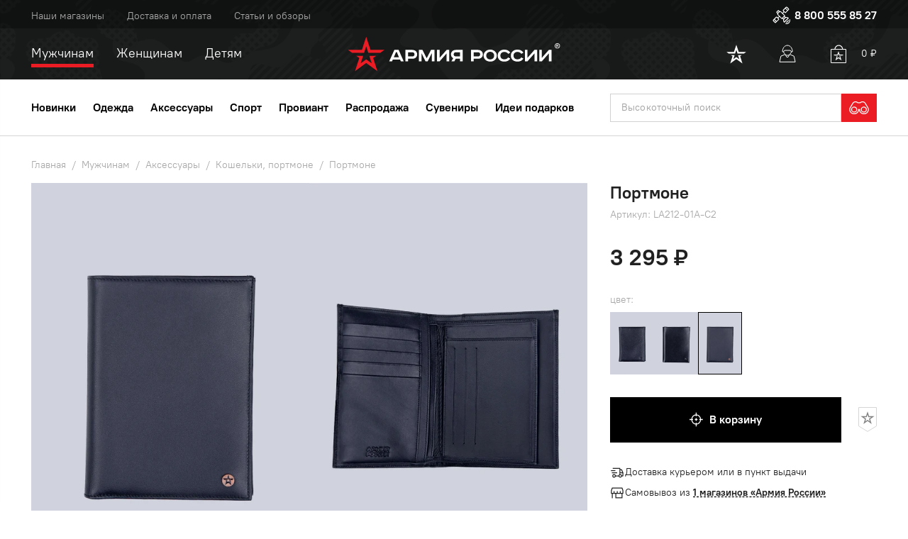

--- FILE ---
content_type: text/html;charset=utf-8
request_url: https://armrus.ru/product/portmone_la212_01a_c2/
body_size: 60084
content:
<!DOCTYPE html>
<html lang="ru">
<head><meta charset="utf-8">
<title>Купить портмоне в интернет-магазине ArmRus по выгодной цене.</title>
<meta name="viewport" content="width=device-width, initial-scale=1.0, maximum-scale=1.0, minimum-scale=1.0">
<meta name="format-detection" content="telephone=no">
<meta name="msapplication-TileColor" content="#da532c">
<meta name="theme-color" content="#ffffff">
<meta name="yandex-verification" content="1f8b5be6850e9b3a">
<script src="https://polyfill.io/v3/polyfill.min.js?features=IntersectionObserver,ResizeObserver,WebAnimations,Object.fromEntries,Array.prototype.at" async="" type="text/javascript"></script>
<style type="text/css" id="vuetify-theme-stylesheet">.v-theme--light {
      color-scheme: normal;
      --v-theme-background: 255,255,255;
      --v-theme-background-overlay-multiplier: 1;
      --v-theme-surface: 255,255,255;
      --v-theme-surface-overlay-multiplier: 1;
      --v-theme-surface-variant: 66,66,66;
      --v-theme-surface-variant-overlay-multiplier: 2;
      --v-theme-on-surface-variant: 238,238,238;
      --v-theme-primary: 98,0,238;
      --v-theme-primary-overlay-multiplier: 2;
      --v-theme-primary-darken-1: 55,0,179;
      --v-theme-primary-darken-1-overlay-multiplier: 2;
      --v-theme-secondary: 3,218,198;
      --v-theme-secondary-overlay-multiplier: 1;
      --v-theme-secondary-darken-1: 1,135,134;
      --v-theme-secondary-darken-1-overlay-multiplier: 1;
      --v-theme-error: 176,0,32;
      --v-theme-error-overlay-multiplier: 2;
      --v-theme-info: 33,150,243;
      --v-theme-info-overlay-multiplier: 1;
      --v-theme-success: 76,175,80;
      --v-theme-success-overlay-multiplier: 1;
      --v-theme-warning: 251,140,0;
      --v-theme-warning-overlay-multiplier: 1;
      --v-theme-on-background: 0,0,0;
      --v-theme-on-surface: 0,0,0;
      --v-theme-on-primary: 255,255,255;
      --v-theme-on-primary-darken-1: 255,255,255;
      --v-theme-on-secondary: 0,0,0;
      --v-theme-on-secondary-darken-1: 255,255,255;
      --v-theme-on-error: 255,255,255;
      --v-theme-on-info: 255,255,255;
      --v-theme-on-success: 255,255,255;
      --v-theme-on-warning: 255,255,255;
      --v-border-color: 0, 0, 0;
      --v-border-opacity: 0.12;
      --v-high-emphasis-opacity: 0.87;
      --v-medium-emphasis-opacity: 0.6;
      --v-disabled-opacity: 0.38;
      --v-idle-opacity: 0.04;
      --v-hover-opacity: 0.04;
      --v-focus-opacity: 0.12;
      --v-selected-opacity: 0.08;
      --v-activated-opacity: 0.12;
      --v-pressed-opacity: 0.12;
      --v-dragged-opacity: 0.08;
      --v-theme-kbd: 33, 37, 41;
      --v-theme-on-kbd: 255, 255, 255;
      --v-theme-code: 245, 245, 245;
      --v-theme-on-code: 0, 0, 0;
    }
    .v-theme--dark {
      color-scheme: dark;
      --v-theme-background: 18,18,18;
      --v-theme-background-overlay-multiplier: 1;
      --v-theme-surface: 33,33,33;
      --v-theme-surface-overlay-multiplier: 1;
      --v-theme-surface-variant: 189,189,189;
      --v-theme-surface-variant-overlay-multiplier: 2;
      --v-theme-on-surface-variant: 66,66,66;
      --v-theme-primary: 187,134,252;
      --v-theme-primary-overlay-multiplier: 2;
      --v-theme-primary-darken-1: 55,0,179;
      --v-theme-primary-darken-1-overlay-multiplier: 1;
      --v-theme-secondary: 3,218,197;
      --v-theme-secondary-overlay-multiplier: 2;
      --v-theme-secondary-darken-1: 3,218,197;
      --v-theme-secondary-darken-1-overlay-multiplier: 2;
      --v-theme-error: 207,102,121;
      --v-theme-error-overlay-multiplier: 2;
      --v-theme-info: 33,150,243;
      --v-theme-info-overlay-multiplier: 2;
      --v-theme-success: 76,175,80;
      --v-theme-success-overlay-multiplier: 2;
      --v-theme-warning: 251,140,0;
      --v-theme-warning-overlay-multiplier: 2;
      --v-theme-on-background: 255,255,255;
      --v-theme-on-surface: 255,255,255;
      --v-theme-on-primary: 255,255,255;
      --v-theme-on-primary-darken-1: 255,255,255;
      --v-theme-on-secondary: 0,0,0;
      --v-theme-on-secondary-darken-1: 0,0,0;
      --v-theme-on-error: 255,255,255;
      --v-theme-on-info: 255,255,255;
      --v-theme-on-success: 255,255,255;
      --v-theme-on-warning: 255,255,255;
      --v-border-color: 255, 255, 255;
      --v-border-opacity: 0.12;
      --v-high-emphasis-opacity: 0.87;
      --v-medium-emphasis-opacity: 0.6;
      --v-disabled-opacity: 0.38;
      --v-idle-opacity: 0.1;
      --v-hover-opacity: 0.04;
      --v-focus-opacity: 0.12;
      --v-selected-opacity: 0.08;
      --v-activated-opacity: 0.12;
      --v-pressed-opacity: 0.16;
      --v-dragged-opacity: 0.08;
      --v-theme-kbd: 33, 37, 41;
      --v-theme-on-kbd: 255, 255, 255;
      --v-theme-code: 52, 52, 52;
      --v-theme-on-code: 204, 204, 204;
    }
    .v-theme--customTheme {
      color-scheme: normal;
      --v-theme-background: 255,255,255;
      --v-theme-background-overlay-multiplier: 1;
      --v-theme-surface: 255,255,255;
      --v-theme-surface-overlay-multiplier: 1;
      --v-theme-surface-variant: 66,66,66;
      --v-theme-surface-variant-overlay-multiplier: 2;
      --v-theme-on-surface-variant: 238,238,238;
      --v-theme-primary: 82,117,38;
      --v-theme-primary-overlay-multiplier: 2;
      --v-theme-primary-darken-1: 55,0,179;
      --v-theme-primary-darken-1-overlay-multiplier: 2;
      --v-theme-secondary: 235,245,222;
      --v-theme-secondary-overlay-multiplier: 1;
      --v-theme-secondary-darken-1: 1,135,134;
      --v-theme-secondary-darken-1-overlay-multiplier: 1;
      --v-theme-error: 236,28,36;
      --v-theme-error-overlay-multiplier: 1;
      --v-theme-info: 242,242,242;
      --v-theme-info-overlay-multiplier: 1;
      --v-theme-success: 82,117,38;
      --v-theme-success-overlay-multiplier: 2;
      --v-theme-warning: 255,153,0;
      --v-theme-warning-overlay-multiplier: 1;
      --v-theme-black: 0,0,0;
      --v-theme-black-overlay-multiplier: 2;
      --v-theme-black-1: 34,34,32;
      --v-theme-black-1-overlay-multiplier: 2;
      --v-theme-white: 255,255,255;
      --v-theme-white-overlay-multiplier: 1;
      --v-theme-grey-darken-4: 30,30,29;
      --v-theme-grey-darken-4-overlay-multiplier: 2;
      --v-theme-grey-darken-3: 132,132,132;
      --v-theme-grey-darken-3-overlay-multiplier: 1;
      --v-theme-grey-darken-2: 168,168,168;
      --v-theme-grey-darken-2-overlay-multiplier: 1;
      --v-theme-grey-darken-1: 213,213,213;
      --v-theme-grey-darken-1-overlay-multiplier: 1;
      --v-theme-grey-lighten-1: 234,234,234;
      --v-theme-grey-lighten-1-overlay-multiplier: 1;
      --v-theme-grey-lighten-2: 242,242,242;
      --v-theme-grey-lighten-2-overlay-multiplier: 1;
      --v-theme-grey-lighten-3: 248,248,248;
      --v-theme-grey-lighten-3-overlay-multiplier: 1;
      --v-theme-green: 82,117,38;
      --v-theme-green-overlay-multiplier: 2;
      --v-theme-green-lighten-1: 235,245,222;
      --v-theme-green-lighten-1-overlay-multiplier: 1;
      --v-theme-orange: 255,153,0;
      --v-theme-orange-overlay-multiplier: 1;
      --v-theme-yellow: 255,230,3;
      --v-theme-yellow-overlay-multiplier: 1;
      --v-theme-red: 236,28,36;
      --v-theme-red-overlay-multiplier: 1;
      --v-theme-red-lighten-1: 240,73,80;
      --v-theme-red-lighten-1-overlay-multiplier: 1;
      --v-theme-on-background: 0,0,0;
      --v-theme-on-surface: 0,0,0;
      --v-theme-on-primary: 255,255,255;
      --v-theme-on-primary-darken-1: 255,255,255;
      --v-theme-on-secondary: 0,0,0;
      --v-theme-on-secondary-darken-1: 255,255,255;
      --v-theme-on-error: 255,255,255;
      --v-theme-on-info: 0,0,0;
      --v-theme-on-success: 255,255,255;
      --v-theme-on-warning: 0,0,0;
      --v-theme-on-black: 255,255,255;
      --v-theme-on-black-1: 255,255,255;
      --v-theme-on-white: 0,0,0;
      --v-theme-on-grey-darken-4: 255,255,255;
      --v-theme-on-grey-darken-3: 255,255,255;
      --v-theme-on-grey-darken-2: 255,255,255;
      --v-theme-on-grey-darken-1: 0,0,0;
      --v-theme-on-grey-lighten-1: 0,0,0;
      --v-theme-on-grey-lighten-2: 0,0,0;
      --v-theme-on-grey-lighten-3: 0,0,0;
      --v-theme-on-green: 255,255,255;
      --v-theme-on-green-lighten-1: 0,0,0;
      --v-theme-on-orange: 0,0,0;
      --v-theme-on-yellow: 0,0,0;
      --v-theme-on-red: 255,255,255;
      --v-theme-on-red-lighten-1: 255,255,255;
      --v-border-color: 0, 0, 0;
      --v-border-opacity: 0.12;
      --v-high-emphasis-opacity: 0.87;
      --v-medium-emphasis-opacity: 0.6;
      --v-disabled-opacity: 0.38;
      --v-idle-opacity: 0.04;
      --v-hover-opacity: 0.04;
      --v-focus-opacity: 0.12;
      --v-selected-opacity: 0.08;
      --v-activated-opacity: 0.12;
      --v-pressed-opacity: 0.12;
      --v-dragged-opacity: 0.08;
      --v-theme-kbd: 33, 37, 41;
      --v-theme-on-kbd: 255, 255, 255;
      --v-theme-code: 245, 245, 245;
      --v-theme-on-code: 0, 0, 0;
    }
    .bg-background {
      --v-theme-overlay-multiplier: var(--v-theme-background-overlay-multiplier);
      background: rgb(var(--v-theme-background)) !important;
      color: rgb(var(--v-theme-on-background)) !important;
    }
    .bg-surface {
      --v-theme-overlay-multiplier: var(--v-theme-surface-overlay-multiplier);
      background: rgb(var(--v-theme-surface)) !important;
      color: rgb(var(--v-theme-on-surface)) !important;
    }
    .bg-surface-variant {
      --v-theme-overlay-multiplier: var(--v-theme-surface-variant-overlay-multiplier);
      background: rgb(var(--v-theme-surface-variant)) !important;
      color: rgb(var(--v-theme-on-surface-variant)) !important;
    }
    .bg-primary {
      --v-theme-overlay-multiplier: var(--v-theme-primary-overlay-multiplier);
      background: rgb(var(--v-theme-primary)) !important;
      color: rgb(var(--v-theme-on-primary)) !important;
    }
    .bg-primary-darken-1 {
      --v-theme-overlay-multiplier: var(--v-theme-primary-darken-1-overlay-multiplier);
      background: rgb(var(--v-theme-primary-darken-1)) !important;
      color: rgb(var(--v-theme-on-primary-darken-1)) !important;
    }
    .bg-secondary {
      --v-theme-overlay-multiplier: var(--v-theme-secondary-overlay-multiplier);
      background: rgb(var(--v-theme-secondary)) !important;
      color: rgb(var(--v-theme-on-secondary)) !important;
    }
    .bg-secondary-darken-1 {
      --v-theme-overlay-multiplier: var(--v-theme-secondary-darken-1-overlay-multiplier);
      background: rgb(var(--v-theme-secondary-darken-1)) !important;
      color: rgb(var(--v-theme-on-secondary-darken-1)) !important;
    }
    .bg-error {
      --v-theme-overlay-multiplier: var(--v-theme-error-overlay-multiplier);
      background: rgb(var(--v-theme-error)) !important;
      color: rgb(var(--v-theme-on-error)) !important;
    }
    .bg-info {
      --v-theme-overlay-multiplier: var(--v-theme-info-overlay-multiplier);
      background: rgb(var(--v-theme-info)) !important;
      color: rgb(var(--v-theme-on-info)) !important;
    }
    .bg-success {
      --v-theme-overlay-multiplier: var(--v-theme-success-overlay-multiplier);
      background: rgb(var(--v-theme-success)) !important;
      color: rgb(var(--v-theme-on-success)) !important;
    }
    .bg-warning {
      --v-theme-overlay-multiplier: var(--v-theme-warning-overlay-multiplier);
      background: rgb(var(--v-theme-warning)) !important;
      color: rgb(var(--v-theme-on-warning)) !important;
    }
    .bg-black {
      --v-theme-overlay-multiplier: var(--v-theme-black-overlay-multiplier);
      background: rgb(var(--v-theme-black)) !important;
      color: rgb(var(--v-theme-on-black)) !important;
    }
    .bg-black-1 {
      --v-theme-overlay-multiplier: var(--v-theme-black-1-overlay-multiplier);
      background: rgb(var(--v-theme-black-1)) !important;
      color: rgb(var(--v-theme-on-black-1)) !important;
    }
    .bg-white {
      --v-theme-overlay-multiplier: var(--v-theme-white-overlay-multiplier);
      background: rgb(var(--v-theme-white)) !important;
      color: rgb(var(--v-theme-on-white)) !important;
    }
    .bg-grey-darken-4 {
      --v-theme-overlay-multiplier: var(--v-theme-grey-darken-4-overlay-multiplier);
      background: rgb(var(--v-theme-grey-darken-4)) !important;
      color: rgb(var(--v-theme-on-grey-darken-4)) !important;
    }
    .bg-grey-darken-3 {
      --v-theme-overlay-multiplier: var(--v-theme-grey-darken-3-overlay-multiplier);
      background: rgb(var(--v-theme-grey-darken-3)) !important;
      color: rgb(var(--v-theme-on-grey-darken-3)) !important;
    }
    .bg-grey-darken-2 {
      --v-theme-overlay-multiplier: var(--v-theme-grey-darken-2-overlay-multiplier);
      background: rgb(var(--v-theme-grey-darken-2)) !important;
      color: rgb(var(--v-theme-on-grey-darken-2)) !important;
    }
    .bg-grey-darken-1 {
      --v-theme-overlay-multiplier: var(--v-theme-grey-darken-1-overlay-multiplier);
      background: rgb(var(--v-theme-grey-darken-1)) !important;
      color: rgb(var(--v-theme-on-grey-darken-1)) !important;
    }
    .bg-grey-lighten-1 {
      --v-theme-overlay-multiplier: var(--v-theme-grey-lighten-1-overlay-multiplier);
      background: rgb(var(--v-theme-grey-lighten-1)) !important;
      color: rgb(var(--v-theme-on-grey-lighten-1)) !important;
    }
    .bg-grey-lighten-2 {
      --v-theme-overlay-multiplier: var(--v-theme-grey-lighten-2-overlay-multiplier);
      background: rgb(var(--v-theme-grey-lighten-2)) !important;
      color: rgb(var(--v-theme-on-grey-lighten-2)) !important;
    }
    .bg-grey-lighten-3 {
      --v-theme-overlay-multiplier: var(--v-theme-grey-lighten-3-overlay-multiplier);
      background: rgb(var(--v-theme-grey-lighten-3)) !important;
      color: rgb(var(--v-theme-on-grey-lighten-3)) !important;
    }
    .bg-green {
      --v-theme-overlay-multiplier: var(--v-theme-green-overlay-multiplier);
      background: rgb(var(--v-theme-green)) !important;
      color: rgb(var(--v-theme-on-green)) !important;
    }
    .bg-green-lighten-1 {
      --v-theme-overlay-multiplier: var(--v-theme-green-lighten-1-overlay-multiplier);
      background: rgb(var(--v-theme-green-lighten-1)) !important;
      color: rgb(var(--v-theme-on-green-lighten-1)) !important;
    }
    .bg-orange {
      --v-theme-overlay-multiplier: var(--v-theme-orange-overlay-multiplier);
      background: rgb(var(--v-theme-orange)) !important;
      color: rgb(var(--v-theme-on-orange)) !important;
    }
    .bg-yellow {
      --v-theme-overlay-multiplier: var(--v-theme-yellow-overlay-multiplier);
      background: rgb(var(--v-theme-yellow)) !important;
      color: rgb(var(--v-theme-on-yellow)) !important;
    }
    .bg-red {
      --v-theme-overlay-multiplier: var(--v-theme-red-overlay-multiplier);
      background: rgb(var(--v-theme-red)) !important;
      color: rgb(var(--v-theme-on-red)) !important;
    }
    .bg-red-lighten-1 {
      --v-theme-overlay-multiplier: var(--v-theme-red-lighten-1-overlay-multiplier);
      background: rgb(var(--v-theme-red-lighten-1)) !important;
      color: rgb(var(--v-theme-on-red-lighten-1)) !important;
    }
    .text-background {
      color: rgb(var(--v-theme-background)) !important;
    }
    .border-background {
      --v-border-color: var(--v-theme-background);
    }
    .text-surface {
      color: rgb(var(--v-theme-surface)) !important;
    }
    .border-surface {
      --v-border-color: var(--v-theme-surface);
    }
    .text-surface-variant {
      color: rgb(var(--v-theme-surface-variant)) !important;
    }
    .border-surface-variant {
      --v-border-color: var(--v-theme-surface-variant);
    }
    .on-surface-variant {
      color: rgb(var(--v-theme-on-surface-variant)) !important;
    }
    .text-primary {
      color: rgb(var(--v-theme-primary)) !important;
    }
    .border-primary {
      --v-border-color: var(--v-theme-primary);
    }
    .text-primary-darken-1 {
      color: rgb(var(--v-theme-primary-darken-1)) !important;
    }
    .border-primary-darken-1 {
      --v-border-color: var(--v-theme-primary-darken-1);
    }
    .text-secondary {
      color: rgb(var(--v-theme-secondary)) !important;
    }
    .border-secondary {
      --v-border-color: var(--v-theme-secondary);
    }
    .text-secondary-darken-1 {
      color: rgb(var(--v-theme-secondary-darken-1)) !important;
    }
    .border-secondary-darken-1 {
      --v-border-color: var(--v-theme-secondary-darken-1);
    }
    .text-error {
      color: rgb(var(--v-theme-error)) !important;
    }
    .border-error {
      --v-border-color: var(--v-theme-error);
    }
    .text-info {
      color: rgb(var(--v-theme-info)) !important;
    }
    .border-info {
      --v-border-color: var(--v-theme-info);
    }
    .text-success {
      color: rgb(var(--v-theme-success)) !important;
    }
    .border-success {
      --v-border-color: var(--v-theme-success);
    }
    .text-warning {
      color: rgb(var(--v-theme-warning)) !important;
    }
    .border-warning {
      --v-border-color: var(--v-theme-warning);
    }
    .on-background {
      color: rgb(var(--v-theme-on-background)) !important;
    }
    .on-surface {
      color: rgb(var(--v-theme-on-surface)) !important;
    }
    .on-primary {
      color: rgb(var(--v-theme-on-primary)) !important;
    }
    .on-primary-darken-1 {
      color: rgb(var(--v-theme-on-primary-darken-1)) !important;
    }
    .on-secondary {
      color: rgb(var(--v-theme-on-secondary)) !important;
    }
    .on-secondary-darken-1 {
      color: rgb(var(--v-theme-on-secondary-darken-1)) !important;
    }
    .on-error {
      color: rgb(var(--v-theme-on-error)) !important;
    }
    .on-info {
      color: rgb(var(--v-theme-on-info)) !important;
    }
    .on-success {
      color: rgb(var(--v-theme-on-success)) !important;
    }
    .on-warning {
      color: rgb(var(--v-theme-on-warning)) !important;
    }
    .text-black {
      color: rgb(var(--v-theme-black)) !important;
    }
    .border-black {
      --v-border-color: var(--v-theme-black);
    }
    .text-black-1 {
      color: rgb(var(--v-theme-black-1)) !important;
    }
    .border-black-1 {
      --v-border-color: var(--v-theme-black-1);
    }
    .text-white {
      color: rgb(var(--v-theme-white)) !important;
    }
    .border-white {
      --v-border-color: var(--v-theme-white);
    }
    .text-grey-darken-4 {
      color: rgb(var(--v-theme-grey-darken-4)) !important;
    }
    .border-grey-darken-4 {
      --v-border-color: var(--v-theme-grey-darken-4);
    }
    .text-grey-darken-3 {
      color: rgb(var(--v-theme-grey-darken-3)) !important;
    }
    .border-grey-darken-3 {
      --v-border-color: var(--v-theme-grey-darken-3);
    }
    .text-grey-darken-2 {
      color: rgb(var(--v-theme-grey-darken-2)) !important;
    }
    .border-grey-darken-2 {
      --v-border-color: var(--v-theme-grey-darken-2);
    }
    .text-grey-darken-1 {
      color: rgb(var(--v-theme-grey-darken-1)) !important;
    }
    .border-grey-darken-1 {
      --v-border-color: var(--v-theme-grey-darken-1);
    }
    .text-grey-lighten-1 {
      color: rgb(var(--v-theme-grey-lighten-1)) !important;
    }
    .border-grey-lighten-1 {
      --v-border-color: var(--v-theme-grey-lighten-1);
    }
    .text-grey-lighten-2 {
      color: rgb(var(--v-theme-grey-lighten-2)) !important;
    }
    .border-grey-lighten-2 {
      --v-border-color: var(--v-theme-grey-lighten-2);
    }
    .text-grey-lighten-3 {
      color: rgb(var(--v-theme-grey-lighten-3)) !important;
    }
    .border-grey-lighten-3 {
      --v-border-color: var(--v-theme-grey-lighten-3);
    }
    .text-green {
      color: rgb(var(--v-theme-green)) !important;
    }
    .border-green {
      --v-border-color: var(--v-theme-green);
    }
    .text-green-lighten-1 {
      color: rgb(var(--v-theme-green-lighten-1)) !important;
    }
    .border-green-lighten-1 {
      --v-border-color: var(--v-theme-green-lighten-1);
    }
    .text-orange {
      color: rgb(var(--v-theme-orange)) !important;
    }
    .border-orange {
      --v-border-color: var(--v-theme-orange);
    }
    .text-yellow {
      color: rgb(var(--v-theme-yellow)) !important;
    }
    .border-yellow {
      --v-border-color: var(--v-theme-yellow);
    }
    .text-red {
      color: rgb(var(--v-theme-red)) !important;
    }
    .border-red {
      --v-border-color: var(--v-theme-red);
    }
    .text-red-lighten-1 {
      color: rgb(var(--v-theme-red-lighten-1)) !important;
    }
    .border-red-lighten-1 {
      --v-border-color: var(--v-theme-red-lighten-1);
    }
    .on-black {
      color: rgb(var(--v-theme-on-black)) !important;
    }
    .on-black-1 {
      color: rgb(var(--v-theme-on-black-1)) !important;
    }
    .on-white {
      color: rgb(var(--v-theme-on-white)) !important;
    }
    .on-grey-darken-4 {
      color: rgb(var(--v-theme-on-grey-darken-4)) !important;
    }
    .on-grey-darken-3 {
      color: rgb(var(--v-theme-on-grey-darken-3)) !important;
    }
    .on-grey-darken-2 {
      color: rgb(var(--v-theme-on-grey-darken-2)) !important;
    }
    .on-grey-darken-1 {
      color: rgb(var(--v-theme-on-grey-darken-1)) !important;
    }
    .on-grey-lighten-1 {
      color: rgb(var(--v-theme-on-grey-lighten-1)) !important;
    }
    .on-grey-lighten-2 {
      color: rgb(var(--v-theme-on-grey-lighten-2)) !important;
    }
    .on-grey-lighten-3 {
      color: rgb(var(--v-theme-on-grey-lighten-3)) !important;
    }
    .on-green {
      color: rgb(var(--v-theme-on-green)) !important;
    }
    .on-green-lighten-1 {
      color: rgb(var(--v-theme-on-green-lighten-1)) !important;
    }
    .on-orange {
      color: rgb(var(--v-theme-on-orange)) !important;
    }
    .on-yellow {
      color: rgb(var(--v-theme-on-yellow)) !important;
    }
    .on-red {
      color: rgb(var(--v-theme-on-red)) !important;
    }
    .on-red-lighten-1 {
      color: rgb(var(--v-theme-on-red-lighten-1)) !important;
    }
</style>
<link rel="canonical" href="https://armrus.ru/product/portmone_la212_01a_c2/">
<meta name="description" content=" - купить в Москве с доставкой по России в интернет-магазине «Военторг».">
<meta property="og:title" content="Купить портмоне в интернет-магазине ArmRus по выгодной цене.">
<meta property="og:type" content="website">
<meta property="og:locale" content="ru_RU">
<meta property="og:description" content=" - купить в Москве с доставкой по России в интернет-магазине «Военторг».">
<meta property="og:image" content="https://armrus.ru/upload/image_resize_cache/iblock/244/ekx5htajg6joee0i8q56ny1xrnsh8psf-496-701-5.webp">
<meta property="og:site_name" content="Военторг"><link rel="modulepreload" as="script" crossorigin href="/_nuxt/entry.90961223.js"><link rel="preload" as="style" href="/_nuxt/entry.79f0f255.css"><link rel="modulepreload" as="script" crossorigin href="/_nuxt/default.5bc4041b.js"><link rel="preload" as="style" href="/_nuxt/default.7d4a2347.css"><link rel="preload" as="style" href="/_nuxt/VGrid.96fc02b3.css"><link rel="modulepreload" as="script" crossorigin href="/_nuxt/BrndLink.bfd6881a.js"><link rel="preload" as="style" href="/_nuxt/BrndLink.61b48208.css"><link rel="modulepreload" as="script" crossorigin href="/_nuxt/VRow.42f6de6f.js"><link rel="modulepreload" as="script" crossorigin href="/_nuxt/VList.ab6e83c1.js"><link rel="preload" as="style" href="/_nuxt/VList.f67c2bb0.css"><link rel="modulepreload" as="script" crossorigin href="/_nuxt/index.f98786bf.js"><link rel="modulepreload" as="script" crossorigin href="/_nuxt/router.aa34a07e.js"><link rel="modulepreload" as="script" crossorigin href="/_nuxt/index.595c8483.js"><link rel="preload" as="style" href="/_nuxt/index.a6a0347d.css"><link rel="modulepreload" as="script" crossorigin href="/_nuxt/rounded.4aee9d35.js"><link rel="modulepreload" as="script" crossorigin href="/_nuxt/VAvatar.b1054e96.js"><link rel="preload" as="style" href="/_nuxt/VAvatar.be3fe96d.css"><link rel="modulepreload" as="script" crossorigin href="/_nuxt/index.16aac48b.js"><link rel="modulepreload" as="script" crossorigin href="/_nuxt/transition.49af2e6c.js"><link rel="modulepreload" as="script" crossorigin href="/_nuxt/VIcon.54860412.js"><link rel="preload" as="style" href="/_nuxt/VIcon.819f9548.css"><link rel="modulepreload" as="script" crossorigin href="/_nuxt/DrawerStore.0c193a68.js"><link rel="preload" as="style" href="/_nuxt/DrawerStore.8b74c4d5.css"><link rel="modulepreload" as="script" crossorigin href="/_nuxt/CatalogStore.f265455e.js"><link rel="modulepreload" as="script" crossorigin href="/_nuxt/VRangeSlider.8aa1fac0.js"><link rel="preload" as="style" href="/_nuxt/VRangeSlider.6ebf94cb.css"><link rel="modulepreload" as="script" crossorigin href="/_nuxt/VTextField.531d8187.js"><link rel="preload" as="style" href="/_nuxt/VTextField.27635b3d.css"><link rel="modulepreload" as="script" crossorigin href="/_nuxt/loader.ae106354.js"><link rel="preload" as="style" href="/_nuxt/loader.e0b02cb6.css"><link rel="modulepreload" as="script" crossorigin href="/_nuxt/forwardRefs.24214122.js"><link rel="modulepreload" as="script" crossorigin href="/_nuxt/index.eec803b4.js"><link rel="modulepreload" as="script" crossorigin href="/_nuxt/BrndExpand.74bed2a4.js"><link rel="modulepreload" as="script" crossorigin href="/_nuxt/BrndScrollbar.27de4890.js"><link rel="modulepreload" as="script" crossorigin href="/_nuxt/_plugin-vue_export-helper.c27b6911.js"><link rel="modulepreload" as="script" crossorigin href="/_nuxt/VSwitch.59ee773c.js"><link rel="preload" as="style" href="/_nuxt/VSwitch.ac19af84.css"><link rel="modulepreload" as="script" crossorigin href="/_nuxt/VCheckbox.5e2b6bc6.js"><link rel="preload" as="style" href="/_nuxt/VCheckbox.5b9f26e9.css"><link rel="modulepreload" as="script" crossorigin href="/_nuxt/VRadioGroup.4ecf333a.js"><link rel="preload" as="style" href="/_nuxt/VRadioGroup.d9c771a1.css"><link rel="modulepreload" as="script" crossorigin href="/_nuxt/BrndChipsGroup.3da09acb.js"><link rel="modulepreload" as="script" crossorigin href="/_nuxt/VChip.a1525b7d.js"><link rel="preload" as="style" href="/_nuxt/VChip.0ebd8b4a.css"><link rel="modulepreload" as="script" crossorigin href="/_nuxt/group.2da99e8f.js"><link rel="modulepreload" as="script" crossorigin href="/_nuxt/filters.74f21ea5.js"><link rel="modulepreload" as="script" crossorigin href="/_nuxt/VBtn.19ac0b86.js"><link rel="preload" as="style" href="/_nuxt/VBtn.90b3fc1b.css"><link rel="modulepreload" as="script" crossorigin href="/_nuxt/anchor.8237f3d9.js"><link rel="modulepreload" as="script" crossorigin href="/_nuxt/BrndFieldProvider.b787a7b2.js"><link rel="modulepreload" as="script" crossorigin href="/_nuxt/BrndErrors.1a2e8791.js"><link rel="modulepreload" as="script" crossorigin href="/_nuxt/BrndFormLicenses.1aaf9dfb.js"><link rel="modulepreload" as="script" crossorigin href="/_nuxt/BrndFormProvider.ce4c6e9c.js"><link rel="modulepreload" as="script" crossorigin href="/_nuxt/VForm.23f7e531.js"><link rel="modulepreload" as="script" crossorigin href="/_nuxt/BrndTimer.1caefc64.js"><link rel="modulepreload" as="script" crossorigin href="/_nuxt/UserStore.8af0f43b.js"><link rel="modulepreload" as="script" crossorigin href="/_nuxt/BrndDialogNew.d1dca474.js"><link rel="preload" as="style" href="/_nuxt/BrndDialogNew.0291fe7c.css"><link rel="modulepreload" as="script" crossorigin href="/_nuxt/delay.34ae1156.js"><link rel="modulepreload" as="script" crossorigin href="/_nuxt/index.ba0aca01.js"><link rel="modulepreload" as="script" crossorigin href="/_nuxt/VTextarea.565c658b.js"><link rel="preload" as="style" href="/_nuxt/VTextarea.92937c79.css"><link rel="modulepreload" as="script" crossorigin href="/_nuxt/BrndImg.870abf57.js"><link rel="modulepreload" as="script" crossorigin href="/_nuxt/VContainer.26bfadc9.js"><link rel="modulepreload" as="script" crossorigin href="/_nuxt/VHover.9a3a3fb3.js"><link rel="modulepreload" as="script" crossorigin href="/_nuxt/CardProductPrice.6c8e0375.js"><link rel="preload" as="style" href="/_nuxt/CardProductPrice.9de69690.css"><link rel="modulepreload" as="script" crossorigin href="/_nuxt/SearchStore.cea0ebab.js"><link rel="modulepreload" as="script" crossorigin href="/_nuxt/index.649e4c9d.js"><link rel="modulepreload" as="script" crossorigin href="/_nuxt/VExpansionPanel.6e239f34.js"><link rel="preload" as="style" href="/_nuxt/VExpansionPanel.00fe5360.css"><link rel="modulepreload" as="script" crossorigin href="/_nuxt/VSnackbar.3564e65d.js"><link rel="preload" as="style" href="/_nuxt/VSnackbar.4866f727.css"><link rel="modulepreload" as="script" crossorigin href="/_nuxt/_code_.8809a406.js"><link rel="modulepreload" as="script" crossorigin href="/_nuxt/BrndBreadcrumbs.176b3c8b.js"><link rel="modulepreload" as="script" crossorigin href="/_nuxt/CardProduct.857c387d.js"><link rel="preload" as="style" href="/_nuxt/CardProduct.74dc0a7d.css"><link rel="modulepreload" as="script" crossorigin href="/_nuxt/CardProductBtnSize.dbdc163f.js"><link rel="preload" as="style" href="/_nuxt/CardProductBtnSize.d5b9cb8f.css"><link rel="modulepreload" as="script" crossorigin href="/_nuxt/BrndSelect.04ec3b71.js"><link rel="modulepreload" as="script" crossorigin href="/_nuxt/BrndDropdown.1e06e37e.js"><link rel="modulepreload" as="script" crossorigin href="/_nuxt/scrollbar.min.efbce6ae.js"><link rel="preload" as="style" href="/_nuxt/scrollbar.41c9a744.css"><link rel="modulepreload" as="script" crossorigin href="/_nuxt/ProductBtnBuy.97a44ab2.js"><link rel="preload" as="style" href="/_nuxt/ProductBtnBuy.7ecd4334.css"><link rel="modulepreload" as="script" crossorigin href="/_nuxt/SliderCards.cc803446.js"><link rel="preload" as="style" href="/_nuxt/SliderCards.0bd865ce.css"><link rel="modulepreload" as="script" crossorigin href="/_nuxt/BrndLightbox.87f1bfc3.js"><link rel="preload" as="style" href="/_nuxt/BrndLightbox.5c90e4e2.css"><link rel="modulepreload" as="script" crossorigin href="/_nuxt/ShopsStore.aab2a076.js"><link rel="modulepreload" as="script" crossorigin href="/_nuxt/gisLinkColor.47b4cb9a.js"><link rel="modulepreload" as="script" crossorigin href="/_nuxt/usePageInfo.1ee9b427.js"><link rel="prefetch" as="script" crossorigin href="/_nuxt/auth.e822ea7f.js"><link rel="prefetch" as="style" href="/_nuxt/error-component.09c61009.css"><link rel="prefetch" as="script" crossorigin href="/_nuxt/error-component.cda8eea9.js"><link rel="stylesheet" href="/_nuxt/entry.79f0f255.css"><link rel="stylesheet" href="/_nuxt/default.7d4a2347.css"><link rel="stylesheet" href="/_nuxt/VGrid.96fc02b3.css"><link rel="stylesheet" href="/_nuxt/BrndLink.61b48208.css"><link rel="stylesheet" href="/_nuxt/VList.f67c2bb0.css"><link rel="stylesheet" href="/_nuxt/index.a6a0347d.css"><link rel="stylesheet" href="/_nuxt/VAvatar.be3fe96d.css"><link rel="stylesheet" href="/_nuxt/VIcon.819f9548.css"><link rel="stylesheet" href="/_nuxt/DrawerStore.8b74c4d5.css"><link rel="stylesheet" href="/_nuxt/VRangeSlider.6ebf94cb.css"><link rel="stylesheet" href="/_nuxt/VTextField.27635b3d.css"><link rel="stylesheet" href="/_nuxt/loader.e0b02cb6.css"><link rel="stylesheet" href="/_nuxt/VSwitch.ac19af84.css"><link rel="stylesheet" href="/_nuxt/VCheckbox.5b9f26e9.css"><link rel="stylesheet" href="/_nuxt/VRadioGroup.d9c771a1.css"><link rel="stylesheet" href="/_nuxt/VChip.0ebd8b4a.css"><link rel="stylesheet" href="/_nuxt/VBtn.90b3fc1b.css"><link rel="stylesheet" href="/_nuxt/BrndDialogNew.0291fe7c.css"><link rel="stylesheet" href="/_nuxt/VTextarea.92937c79.css"><link rel="stylesheet" href="/_nuxt/CardProductPrice.9de69690.css"><link rel="stylesheet" href="/_nuxt/VExpansionPanel.00fe5360.css"><link rel="stylesheet" href="/_nuxt/VSnackbar.4866f727.css"><link rel="stylesheet" href="/_nuxt/CardProduct.74dc0a7d.css"><link rel="stylesheet" href="/_nuxt/CardProductBtnSize.d5b9cb8f.css"><link rel="stylesheet" href="/_nuxt/scrollbar.41c9a744.css"><link rel="stylesheet" href="/_nuxt/ProductBtnBuy.7ecd4334.css"><link rel="stylesheet" href="/_nuxt/SliderCards.0bd865ce.css"><link rel="stylesheet" href="/_nuxt/BrndLightbox.5c90e4e2.css"><style>.a-loading-bar{align-items:center;display:flex;flex-direction:column;height:100%;justify-content:center;left:0;position:fixed;top:0;width:100%;z-index:10}.a-loading-bar__overlay{background-color:#fff;height:100%;left:0;opacity:.4;position:absolute;top:0;width:100%}</style><style>.app-header{background:url(/img/pattern.webp);background-size:cover;position:sticky;top:0;transition:transform .2s ease;width:100%;z-index:10}.app-header:before{background:#000;content:"";height:100%;left:0;mix-blend-mode:multiply;opacity:.3;position:absolute;top:0;width:100%}@media (min-width:1260px){.app-header{top:-40px}}.app-header__autocomplete{transition:transform .2s ease,height .3s ease .3s}.app-header__main{height:48px;padding:9px 0;position:relative;z-index:2}@media (min-width:1260px){.app-header__main{height:72px;padding:12px 0}}.app-header__top{height:40px;position:relative;white-space:nowrap;z-index:3}.app-header__top:before{background:#000;content:"";height:100%;left:0;mix-blend-mode:multiply;opacity:.3;position:absolute;top:0;width:100%}.app-header__top-container{position:relative;z-index:2}.app-header__menu{align-items:center;background:#000;border-bottom:thin solid #d5d5d5;display:flex;height:70px;position:relative;transition:all .2s ease;white-space:nowrap}@media (min-width:1260px){.app-header__menu{background:#fff;height:80px}}.app-header__search{min-width:240px;width:100%}@media (min-width:1260px){.app-header__search{width:376px}}@media (min-width:1460px){.app-header__search{width:340px}}@media (min-width:1660px){.app-header__search{width:496px}}.app-header__logo{height:30px;margin-left:24px;position:relative}@media (max-width:359px){.app-header__logo{left:40px;margin-left:0;position:absolute;top:50%;transform:translateY(-50%);width:130px}}@media (min-width:600px){.app-header__logo{left:50%;margin-left:0;position:absolute;top:50%;transform:translate(-50%,-50%)}}@media (min-width:1260px){.app-header__logo{height:50px}}.app-header__logo img{height:100%}.app-header__logo svg{height:100%;width:100%}.app-header__product{display:none;transform:unset}@media (min-width:960px){.app-header__product{display:block}}.app-header__mini{width:100%;z-index:1}.app-header__inner{align-items:center;display:flex;justify-content:space-between;width:100%}.app-header--scroll .app-header__menu{height:0;transform:translateY(-70px)}@media (min-width:1260px){.app-header--scroll .app-header__menu{display:flex;height:57px;transform:none}}.app-header--scroll .app-header__product{transform:unset}@media (min-width:1260px){.app-header--scroll .app-header__product{transform:unset}}.app-header--cart{top:0}.app-header--cart .v-container{align-items:center;display:flex}.app-header--cart .app-header__main{height:81px}@media (min-width:600px){.app-header--cart .app-header__main{height:49px}}@media (min-width:1260px){.app-header--cart .app-header__main{height:81px}}.app-header--cart .app-header__logo{display:block;height:30px;margin-left:0;position:static;transform:unset}@media (min-width:1260px){.app-header--cart .app-header__logo{height:50px;margin-left:4px}}.app-header--touch{top:0}.app-header--touch .app-header__main{padding:9px 0;transform:none}@media (min-width:960px){.app-header--touch .app-header__main{height:48px}}.app-header--touch .app-header__top{display:none!important}.app-header--touch .app-header__logo{height:30px}.app-header--touch .app-header__search{margin:0!important;min-width:240px;width:100%}</style><style>.app-header-link{cursor:pointer}.app-header-link__text{display:block;position:relative}.app-header-link__text:after{background:transparent;bottom:-8px;content:"";height:5px;left:0;position:absolute;width:100%;z-index:1}.app-header-link--active .app-header-link__text--black:after{background:#ec1c24}.app-header-link--active .app-header-link__text--black-grey:after{background:#000}.app-header-link--active .app-header-link__text--white:after,.router-link-active:not(.app-header-link--gender) .app-header-link__text--black:after,.router-link-active:not(.app-header-link--gender) .app-header-link__text:after{background:#ec1c24}.router-link-active:not(.app-header-link--gender) .app-header-link__text--black-grey:after{background:#000}.router-link-active:not(.app-header-link--gender) .app-header-link__text--white:after{background:#ec1c24}</style><style>.app-header-favorite{white-space:nowrap}.app-header-favorite__label{left:calc(100% - 15px);position:absolute;top:-3px;z-index:2}.app-header-favorite__label--mobile{left:auto;right:0;top:50%;transform:translateY(-50%)}.app-header-favorite .v-icon{transition:.2s ease}</style><style>.app-header-basket{white-space:nowrap}.app-header-basket__price{margin-left:16px}.app-header-basket__label{left:calc(100% - 15px);position:absolute;top:-4px;z-index:2}.app-header-basket__label--mobile{left:auto;right:0;top:50%;transform:translateY(-50%)}.app-header-basket .v-icon{transition:.2s ease}</style><style>.app-menu-desktop{flex-wrap:wrap;overflow:hidden}.app-menu-desktop__sub{box-shadow:0 10px 15px rgba(0,0,0,.05);width:100vw}.app-menu-desktop__menu{left:0!important;position:absolute;top:calc(100% + 1px);z-index:1}.app-menu-desktop__sublist{-moz-column-gap:16px;column-gap:16px;display:grid;grid-auto-flow:column;grid-template-columns:repeat(4,1fr)}</style><style>.app-menu-desktop-subitem__link.router-link-active{color:#ec1c24}</style><style>.search-autocomplete{background-color:#fff;display:flex;flex-wrap:wrap;gap:16px;left:0;position:fixed;top:0;width:100%;z-index:11}@media (min-width:600px){.search-autocomplete{left:unset;position:absolute;top:unset}}.search-autocomplete__overlay{background:#000;height:100%;left:0;opacity:.6;position:fixed;top:0;width:100%;z-index:5}@media (min-width:600px){.search-autocomplete__overlay{display:none}}.search-autocomplete__inner{background-color:#fff;box-shadow:0 4px 30px rgba(0,0,0,.1);width:100%}.search-autocomplete__search{border-bottom:1px solid #d5d5d5;display:none;min-height:48px;padding-top:4px}.search-autocomplete__search input{all:unset;width:100%}.search-autocomplete__close{cursor:pointer;flex:0 0 16px;height:100%;margin:7px 9px 0;width:16px}.search-autocomplete__close svg{height:100%;width:100%}.search-autocomplete__body{padding:24px 0 32px}@media (min-width:600px){.search-autocomplete__body{padding:32px 0}}.search-autocomplete__btn-result{color:#ec1c24}.search-autocomplete__product{display:flex;flex-direction:column;flex-wrap:wrap;gap:16px}@media (min-width:600px){.search-autocomplete__product{flex-direction:row;gap:32px}}.search-autocomplete__item{flex:1 1 100%;width:100%}@media (min-width:600px){.search-autocomplete__item{flex:1 1 calc(50% - 32px);width:calc(50% - 32px)}}.search-autocomplete--result{height:100%}.search-autocomplete--result .search-autocomplete__body{height:calc(100% - 50px);overflow:auto}@media (min-width:600px){.search-autocomplete--result .search-autocomplete__body{height:unset;overflow:unset}}.search-autocomplete--result .search-autocomplete__inner{height:100%}@media (min-width:600px){.search-autocomplete--result .search-autocomplete__inner{height:unset}}.search-autocomplete--active .search-autocomplete__overlay,.search-autocomplete--active .search-autocomplete__search{display:block}@media (min-width:600px){.search-autocomplete--active .search-autocomplete__overlay,.search-autocomplete--active .search-autocomplete__search{display:none}}</style><style>.app-menu-mobile{flex-grow:1}.app-menu-mobile__header{height:48px;position:relative}.app-menu-mobile__close{position:absolute;right:16px;top:50%;transform:translateY(-50%)}.app-nav{display:flex;flex-direction:column;height:100%}</style><style>.app-menu-list .v-list-item__overlay,.app-menu-list .v-list-item__underlay{display:none}.app-menu-list .v-list-item--active:not(.v-list-group__header){color:#ec1c24}</style><style>.page-product{padding-bottom:48px;padding-top:24px;position:relative}@media (min-width:1260px){.page-product{padding-bottom:64px;padding-top:32px}}.page-product__slider{position:sticky;top:64px}@media (min-width:1260px){.page-product__slider{top:144px}}.page-product__dialog .v-overlay__content{width:unset!important}.page-product__dialog .brnd-dialog__content{overflow:auto}</style><style>.app-footer{background-attachment:fixed;background-color:#000;background-image:url(/img/pattern_mobile.webp);background-position:50%;background-repeat:no-repeat;background-size:cover;color:#fff;position:relative;z-index:2}@media (min-width:600px){.app-footer{background-image:url(/img/pattern-large.webp)}}@supports (-webkit-overflow-scrolling:touch){.app-footer{background-attachment:scroll}}.app-footer__logo{height:37px;width:220px}@media (min-width:960px){.app-footer__logo{height:64px;width:384px}}.app-footer__main{position:relative}@media (min-width:1260px){.app-footer__main-row{gap:5%}}.app-footer__section--subscribe{max-width:100%}@media (min-width:600px){.app-footer__section--subscribe{max-width:362px}}@media (min-width:960px){.app-footer__section--subscribe{max-width:35%}}@media (min-width:1260px){.app-footer__section--subscribe{max-width:30%}}.app-footer__social-item{transition:.23s}@media (hover:hover){.app-footer__social-item:hover{opacity:.7}}.app-footer__bottom{border-top:1px solid #848484}.app-footer__bottom--cart li,.app-footer__bottom--cart span{line-height:18px}.app-footer__bottom-link-section{flex-wrap:wrap}.app-footer__bottom-link-list{min-width:100%}@media (min-width:960px){.app-footer__bottom-link-list{min-width:auto}}.app-footer__icon{height:unset;width:unset}.app-footer--ghost{background-color:unset;background-image:none!important;border-top:1px solid #848484;position:relative;z-index:5}.app-footer--ios{background-attachment:scroll}</style><style>@media (min-width:960px){.app-menu-footer__section:first-of-type{max-width:26%}}@media (min-width:1260px){.app-menu-footer__section:first-of-type{max-width:22%}}.app-menu-footer__section:last-of-type{margin-bottom:0}.app-menu-footer__section-title{border-bottom:1px solid #848484;line-height:130%}.app-menu-footer__link-list--column{-moz-column-count:2;column-count:2}.app-menu-footer__link-list button{text-align:left}</style><style>.form-subscribe__confirm-message{max-width:364px}.form-subscribe__field{position:relative}.form-subscribe__field .v-field{background-color:transparent;border:1px solid #848484;border-radius:0;box-shadow:none;color:#fff;transition:.22s linear}@media (hover:hover){.form-subscribe__field .v-field:hover{border-color:#a8a8a8}}.form-subscribe__field .v-field--focused{border-color:#f2f2f2!important}.form-subscribe__field .v-field--error{border-color:#f04950!important}.form-subscribe__field .v-field--appended{padding-right:52px}.form-subscribe__field .v-label{color:#a8a8a8!important;font-size:16px;line-height:150%}.form-subscribe__field .v-btn{background-color:#ec1c24;opacity:1;position:absolute;right:-1px}.form-subscribe__field .v-btn svg{height:24px;width:24px}.form-subscribe__field .v-messages__message{font-size:.875rem;font-weight:400;letter-spacing:0;line-height:130%;margin-top:8px;text-transform:none}</style><style>.SmartCaptcha-Shield{z-index:100000}.SmartCaptcha-Shield.SmartCaptcha-Shield_position_bottom{bottom:0!important}</style><style>.brnd-breadcrumbs{-ms-overflow-style:none;display:flex;flex-wrap:nowrap;overflow:auto;position:relative;scrollbar-width:none}.brnd-breadcrumbs__item{white-space:nowrap}.brnd-breadcrumbs__slash{color:#a8a8a8}.brnd-breadcrumbs::-webkit-scrollbar{display:none}</style><style>.product-title{position:relative}</style><style>.product-slider__item{width:100%}@media (min-width:1260px){.product-slider__item{width:50%}}.product-slider__labels{display:flex;gap:8px;left:8px;position:absolute;top:8px;z-index:10}.product-slider__pagination{display:flex;margin-top:10px}.product-slider__pagination-item{background-color:#a8a8a8;border-radius:2px;height:4px;margin-right:2px;transition:.26s ease-in;width:16px}.product-slider__pagination-item--active{background-color:#000;width:64px}</style><style>.brnd-img{display:block;max-height:100%;max-width:100%;overflow:hidden;position:relative}.brnd-img__inner{display:block;height:100%;width:100%}.brnd-img__skeleton{left:0;position:absolute;top:0;z-index:5}@media (max-width:960px){.brnd-img__desktop{display:none!important}}.brnd-img__mobile{display:block!important}@media (min-width:960px){.brnd-img__mobile{display:none!important}}.brnd-img img,.brnd-img source{display:block;height:100%;left:0;margin:0 auto;position:absolute;top:0;width:100%}.brnd-img--contented{padding:0!important}.brnd-img--contented img,.brnd-img--contented source{display:block;height:auto;margin:0 auto;position:static;width:100%}</style><style>.product-main{position:relative}.product-main__fixed{background-color:#fff;bottom:0;left:0;padding:8px 16px;position:fixed;width:100%;z-index:10}.product-main__fixed .product-buy__btn{max-width:unset}</style><style>.product-buy{position:relative}.product-buy,.product-buy__btn{align-items:center;display:flex}.product-buy__btn{flex:1 1;max-width:364px}.product-buy .card-product-favourite{width:26px}</style><style>.product-delivery{position:relative}.product-delivery__item{gap:10px}.product-delivery__btn{-webkit-text-decoration:underline dashed;text-decoration:underline dashed;text-underline-offset:2px}</style><style>.product-expansion{position:relative}.product-expansion__video,.product-expansion__video iframe{width:100%}.product-expansion__text p{font-size:14px;font-weight:400;line-height:150%}.product-expansion .v-expansion-panel:not(:first-child):after{display:none}.product-expansion .v-expansion-panel-title__icon{margin-left:12px!important}.product-expansion .v-expansion-panel-text__wrapper{padding-bottom:0}</style><style>.product-share{position:relative}.product-share__item{height:40px}@media (hover:hover){.product-share__item a:hover{color:#d5d5d5!important}}</style><style>.product-lightbox{position:relative}.product-lightbox__close,.product-lightbox__next,.product-lightbox__prev{align-items:center;background-color:#272727;color:#d5d5d5;cursor:pointer;display:flex;height:36px;justify-content:center;position:absolute;top:50%;width:36px}.product-lightbox__prev{left:5px;transform:translateY(-50%) rotate(180deg)}.product-lightbox__next{right:5px;transform:translateY(-50%)}.product-lightbox__close{right:0;top:0}.product-lightbox__slide{background-color:#fff;position:fixed;width:103px;z-index:9999}</style><style>.cool-lightbox{align-items:center;bottom:0;display:flex;justify-content:center;left:0;position:fixed;right:0;top:0;transition:all .3s ease}.cool-lightbox .cool-lightbox-zoom{align-items:center;background-color:hsla(0,0%,6%,.8);border-radius:8px;bottom:15px;display:flex;left:50%;padding:0 12px;position:absolute;transform:translateX(-50%);z-index:99999}.cool-lightbox .cool-lightbox-zoom input[type=range]{-webkit-appearance:none;background:transparent;margin:10px 0;width:105px}.cool-lightbox .cool-lightbox-zoom input[type=range]:focus{outline:none}.cool-lightbox .cool-lightbox-zoom input[type=range]::-webkit-slider-runnable-track{animate:.2s;background:#e6e6e6;border:0 solid #000;border-radius:11px;box-shadow:0 0 0 #000;cursor:pointer;height:4px;width:100%}.cool-lightbox .cool-lightbox-zoom input[type=range]::-webkit-slider-thumb{-webkit-appearance:none;background:#fff;border:1px solid #000;border-radius:13px;box-shadow:1px 1px 1px #000;cursor:pointer;height:12px;margin-top:-4.5px;width:12px}.cool-lightbox .cool-lightbox-zoom input[type=range]:focus::-webkit-slider-runnable-track{background:#e6e6e6}.cool-lightbox .cool-lightbox-zoom input[type=range]::-moz-range-track{animate:.2s;background:#e6e6e6;border:0 solid #000;border-radius:11px;box-shadow:0 0 0 #000;cursor:pointer;height:4px;width:100%}.cool-lightbox .cool-lightbox-zoom input[type=range]::-moz-range-thumb{background:#fff;border:1px solid #000;border-radius:13px;box-shadow:1px 1px 1px #000;cursor:pointer;height:12px;width:12px}.cool-lightbox .cool-lightbox-zoom input[type=range]::-ms-track{animate:.2s;background:transparent;border-color:transparent;color:transparent;cursor:pointer;height:4px;width:100%}.cool-lightbox .cool-lightbox-zoom input[type=range]::-ms-fill-lower,.cool-lightbox .cool-lightbox-zoom input[type=range]::-ms-fill-upper{background:#e6e6e6;border:0 solid #000;border-radius:22px;box-shadow:0 0 0 #000}.cool-lightbox .cool-lightbox-zoom input[type=range]::-ms-thumb{background:#fff;border:1px solid #000;border-radius:13px;box-shadow:1px 1px 1px #000;cursor:pointer;height:12px;width:12px}.cool-lightbox .cool-lightbox-zoom input[type=range]:focus::-ms-fill-lower,.cool-lightbox .cool-lightbox-zoom input[type=range]:focus::-ms-fill-upper{background:#e6e6e6}.cool-lightbox .cool-lightbox-zoom .cool-lightbox-zoom__icon{color:#fff;height:15px;width:15px}.cool-lightbox .cool-lightbox-zoom .cool-lightbox-zoom__icon:first-of-type{margin-right:10px}.cool-lightbox .cool-lightbox-zoom .cool-lightbox-zoom__icon:last-of-type{margin-left:10px}.cool-lightbox .cool-lightbox-thumbs{background-color:#ddd;height:100vh;overflow-x:hidden;overflow-y:auto;position:absolute;right:-102px;scrollbar-color:#fa4242 hsla(0,0%,69%,.9);scrollbar-width:thin;top:0;transition:none;width:102px}@media (min-width:767px){.cool-lightbox .cool-lightbox-thumbs{transition:all .3s ease}}.cool-lightbox .cool-lightbox-thumbs::-webkit-scrollbar{height:6px;width:6px}.cool-lightbox .cool-lightbox-thumbs::-webkit-scrollbar-button{height:0;width:0}.cool-lightbox .cool-lightbox-thumbs::-webkit-scrollbar-thumb{border:0 #fff;border-radius:50px}@media (hover:hover){.cool-lightbox .cool-lightbox-thumbs::-webkit-scrollbar-thumb:hover{background:#fff}}.cool-lightbox .cool-lightbox-thumbs::-webkit-scrollbar-thumb:active{background:#000}.cool-lightbox .cool-lightbox-thumbs::-webkit-scrollbar-track{background:#e1e1e1;border:0 #fff;border-radius:8px}@media (hover:hover){.cool-lightbox .cool-lightbox-thumbs::-webkit-scrollbar-track:hover{background:#666}}.cool-lightbox .cool-lightbox-thumbs::-webkit-scrollbar-track:active{background:#333}.cool-lightbox .cool-lightbox-thumbs::-webkit-scrollbar-corner{background:transparent}.cool-lightbox .cool-lightbox-thumbs .cool-lightbox-thumbs__list{display:flex;flex-wrap:wrap;padding:2px 0 2px 2px}.cool-lightbox .cool-lightbox-thumbs .cool-lightbox-thumbs__list .cool-lightbox__thumb{background-color:#000;display:block;margin-bottom:2px;margin-right:2px;position:relative;width:100%}.cool-lightbox .cool-lightbox-thumbs .cool-lightbox-thumbs__list .cool-lightbox__thumb:before{border:1px solid #fa4242;bottom:0;content:"";left:0;opacity:0;position:absolute;right:0;top:0;transition:all .3s ease;visibility:hidden;z-index:150}.cool-lightbox .cool-lightbox-thumbs .cool-lightbox-thumbs__list .cool-lightbox__thumb img{height:100%;-o-object-fit:cover;object-fit:cover;width:100%}.cool-lightbox .cool-lightbox-thumbs .cool-lightbox-thumbs__list .cool-lightbox__thumb.is-video:after{background:rgba(0,0,0,.6);bottom:0;content:"";left:0;position:absolute;right:0;top:0;z-index:50}.cool-lightbox .cool-lightbox-thumbs .cool-lightbox-thumbs__list .cool-lightbox__thumb.is-video .cool-lightbox__thumb__icon{height:25px;left:50%;position:absolute;top:50%;transform:translate(-50%,-50%);width:25px;z-index:100}.cool-lightbox .cool-lightbox-thumbs .cool-lightbox-thumbs__list .cool-lightbox__thumb.is-video .cool-lightbox__thumb__icon path{fill:#fff}.cool-lightbox .cool-lightbox-thumbs .cool-lightbox-thumbs__list .cool-lightbox__thumb.active:before,.cool-lightbox .cool-lightbox-thumbs .cool-lightbox-thumbs__list .cool-lightbox__thumb:hover:before{opacity:1;visibility:visible}.cool-lightbox .cool-lightbox__inner{bottom:0;left:0;overflow:hidden;padding:60px 0;position:absolute;right:0;top:0;transition:none}@media (min-width:767px){.cool-lightbox .cool-lightbox__inner{transition:all .3s ease}}.cool-lightbox .cool-lightbox__progressbar{display:block;height:2px;left:0;position:absolute;right:0;top:0;transform:scaleX(0);transform-origin:0;transition:transform 3s linear;z-index:500}.cool-lightbox.cool-lightbox--is-swipping{cursor:grabbing}.cool-lightbox.cool-lightbox--is-swipping iframe{pointer-events:none}.cool-lightbox.cool-lightbox--is-swipping .cool-lightbox__slide{transition:none}.cool-lightbox.cool-lightbox--is-swipping .cool-lightbox__slide.cool-lightbox__slide--hide{display:flex;z-index:50}.cool-lightbox.cool-lightbox--zoom-disabled .cool-lightbox__slide .cool-lightbox__slide__img{transform:translate3d(-50%,-50%,0)}.cool-lightbox.cool-lightbox--can-zoom .cool-lightbox__slide img{cursor:zoom-in}.cool-lightbox.cool-lightbox--is-zooming .cool-lightbox__slide img{cursor:-webkit-grab}.cool-lightbox.cool-lightbox--is-zooming .cool-lightbox-caption{opacity:0}.cool-lightbox.cool-lightbox--thumbs-right.cool-lightbox--show-thumbs .cool-lightbox__inner{right:102px}.cool-lightbox.cool-lightbox--thumbs-right.cool-lightbox--show-thumbs .cool-lightbox-thumbs{right:0}.cool-lightbox.cool-lightbox--thumbs-left.cool-lightbox--show-thumbs .cool-lightbox__inner{left:102px}.cool-lightbox.cool-lightbox--thumbs-left.cool-lightbox--show-thumbs .cool-lightbox-thumbs{left:0}.cool-lightbox.cool-lightbox--thumbs-bottom .cool-lightbox-thumbs{bottom:-70px;height:70px;left:0;overflow:auto;right:0;top:auto;width:100%}@media (min-width:767px){.cool-lightbox.cool-lightbox--thumbs-bottom .cool-lightbox-thumbs{bottom:-79px;height:79px}}.cool-lightbox.cool-lightbox--thumbs-bottom .cool-lightbox-thumbs .cool-lightbox-thumbs__list{flex-wrap:nowrap;justify-content:center;width:100%}.cool-lightbox.cool-lightbox--thumbs-bottom .cool-lightbox-thumbs .cool-lightbox-thumbs__list .cool-lightbox__thumb{flex-shrink:0;height:65px;margin-bottom:0;width:100px}@media (min-width:767px){.cool-lightbox.cool-lightbox--thumbs-bottom .cool-lightbox-thumbs .cool-lightbox-thumbs__list .cool-lightbox__thumb{height:75px}}.cool-lightbox.cool-lightbox--thumbs-bottom.cool-lightbox--show-thumbs .cool-lightbox__inner{bottom:70px}@media (min-width:767px){.cool-lightbox.cool-lightbox--thumbs-bottom.cool-lightbox--show-thumbs .cool-lightbox__inner{bottom:79px}}.cool-lightbox.cool-lightbox--thumbs-bottom.cool-lightbox--show-thumbs .cool-lightbox-thumbs{bottom:0}.cool-lightbox *{box-sizing:border-box;margin:0;padding:0}.cool-lightbox button{background:none;border:none;cursor:pointer;outline:none}.cool-lightbox svg path,.cool-lightbox svg rect{fill:currentColor}.cool-lightbox .cool-lightbox-button{color:#ccc;height:100px;opacity:1;padding:21px 16px 21px 4px;position:absolute;top:calc(50% - 50px);transition:all .3s ease;visibility:visible;width:54px;z-index:800}@media (hover:hover){.cool-lightbox .cool-lightbox-button:hover{color:#fff}}.cool-lightbox .cool-lightbox-button.hidden{opacity:0;visibility:hidden}.cool-lightbox .cool-lightbox-button>.cool-lightbox-button__icon{align-items:center;background:rgba(30,30,30,.6);display:flex;justify-content:center;padding:7px}.cool-lightbox .cool-lightbox-button>.cool-lightbox-button__icon>svg{height:100%;width:100%}.cool-lightbox .cool-lightbox-button.cool-lightbox-button--prev{left:0}.cool-lightbox .cool-lightbox-button.cool-lightbox-button--next{padding:21px 4px 21px 16px;right:0}@media (min-width:767px){.cool-lightbox .cool-lightbox-button.cool-lightbox-button--next{padding:31px 6px 31px 26px}.cool-lightbox .cool-lightbox-button{padding:31px 26px 31px 6px;width:70px}}.cool-lightbox .cool-lightbox-pdf{max-width:100%}.cool-lightbox .cool-lightbox__iframe{align-items:center;display:flex;justify-content:center;left:50%;position:relative;top:50%;transform:translate3d(-50%,-50%,0) scaleX(1);width:100%}.cool-lightbox .cool-lightbox__iframe iframe{height:100%;width:100%}@media (min-width:767px){.cool-lightbox .cool-lightbox__iframe iframe{max-height:80vh;max-width:80vw}}.cool-lightbox .cool-lightbox__wrapper{height:100%;position:relative;width:100%}.cool-lightbox .cool-lightbox__wrapper.cool-lightbox__wrapper--swipe{align-items:center;display:flex}.cool-lightbox .cool-lightbox__wrapper.cool-lightbox__wrapper--swipe .cool-lightbox__slide{display:flex;flex-shrink:0;height:100%;opacity:.4;position:relative;transition:opacity .3s linear}.cool-lightbox .cool-lightbox__wrapper.cool-lightbox__wrapper--swipe .cool-lightbox__slide.cool-lightbox__slide--current{opacity:1}.cool-lightbox .cool-lightbox__slide{bottom:0;display:none;left:0;margin-right:30px;position:absolute;right:0;top:0;transition:transform .3s ease;width:100%;z-index:100}.cool-lightbox .cool-lightbox__slide:last-of-type{margin-right:0}.cool-lightbox .cool-lightbox__slide.cool-lightbox__slide--current{display:flex}.cool-lightbox .cool-lightbox__slide .cool-lightbox__slide__img{backface-visibility:hidden;display:flex;height:100%;left:50%;position:absolute;top:50%;transform:translate3d(-50%,-50%,0) scaleX(1);transition:all .3s ease;width:100%}.cool-lightbox .cool-lightbox__slide img{backface-visibility:hidden;box-shadow:0 0 1.5rem rgba(0,0,0,.45);margin:auto;max-height:100%;max-width:100%;transform:translateZ(0);z-index:9999}.cool-lightbox .cool-lightbox__slide picture{align-items:center;display:flex;height:100%;justify-content:center;margin:auto;max-height:100%;z-index:9999}.cool-lightbox-toolbar{display:flex;opacity:1;position:absolute;right:0;top:0;transition:all .3s ease;visibility:visible}.cool-lightbox-toolbar.hidden{opacity:0;visibility:hidden}.cool-lightbox-toolbar .cool-lightbox-toolbar__btn{align-items:center;background:rgba(30,30,30,.6);border:0;border-radius:0;box-shadow:none;color:#ccc;cursor:pointer;display:inline-flex;height:40px;justify-content:center;margin:0;padding:9px;position:relative;transition:color .2s;vertical-align:top;visibility:inherit;width:40px}@media (hover:hover){.cool-lightbox-toolbar .cool-lightbox-toolbar__btn:hover{color:#fff}}.cool-lightbox-toolbar .cool-lightbox-toolbar__btn>svg{height:100%;width:100%}@media (min-width:767px){.cool-lightbox-toolbar .cool-lightbox-toolbar__btn{height:44px;padding:10px;width:44px}}.cool-lightbox-caption{background:linear-gradient(0deg,rgba(0,0,0,.75),rgba(0,0,0,.3) 50%,rgba(0,0,0,.15) 65%,rgba(0,0,0,.075) 75.5%,rgba(0,0,0,.037) 82.85%,rgba(0,0,0,.019) 88%,transparent);bottom:0;color:#eee;direction:ltr;font-size:14px;font-weight:400;left:0;line-height:1.5;opacity:1;padding:18px 28px 16px 24px;position:absolute;right:0;text-align:center;transition:opacity .25s ease,visibility 0s ease .25s;z-index:99997}@media (min-width:767px){.cool-lightbox-caption{padding:22px 30px 23px}}.cool-lightbox-caption a{color:#eee;text-decoration:underline}.cool-lightbox-caption h6{font-size:14px;line-height:130%;margin:0 0 6px}@media (min-width:767px){.cool-lightbox-caption h6{font-size:16px;margin:0 0 6px}}.cool-lightbox-caption p{color:#ccc;font-size:13px;line-height:130%}@media (min-width:767px){.cool-lightbox-caption p{font-size:15px}}.cool-lightbox-caption p a{color:#ccc}@media (hover:hover){.cool-lightbox-caption p a:hover{color:#eee}}.cool-lightbox-modal-enter-active,.cool-lightbox-modal-leave-active{transition:opacity .35s}.cool-lightbox-modal-enter,.cool-lightbox-modal-leave-to{opacity:0}.cool-lightbox-slide-change-enter-active,.cool-lightbox-slide-change-leave-active{transition:opacity .27s}.cool-lightbox-slide-change-enter,.cool-lightbox-slide-change-leave-to{opacity:0}.cool-lightbox-loading-wrapper{left:50%;position:absolute;top:50%;transform:translate(-50%,-50%)}.cool-lightbox-loading-wrapper .cool-lightbox-loading{animation:cool-lightbox-rotate 1s linear infinite;background:transparent;border:4px solid;border-color:#888 #888 #fff;border-radius:50%;height:50px;opacity:.7;padding:0;width:50px;z-index:500}@keyframes cool-lightbox-rotate{to{transform:rotate(1turn)}}</style></head>
<body id="brnd"><!----><!--teleport anchor--><div id="__nuxt"><!--[--><span></span><!----><!--[--><div class="v-application v-theme--customTheme v-layout v-layout--full-height v-locale--is-ltr" style="z-index:1000;"><div class="v-application__wrap"><!--[--><header id="app-header" class="app-header"><div class="app-header__top d-none d-lg-block py-2"><div class="v-container d-flex justify-space-between app-header__top-container"><ul class="v-row align-center flex-grow-0"><!--[--><li class="v-col"><a href="/shops" class="brnd-link brnd-link--grey"><!--[-->Наши магазины<!--]--></a></li><li class="v-col"><a href="/info/payment-and-delivery" class="brnd-link brnd-link--grey"><!--[-->Доставка и оплата<!--]--></a></li><li class="v-col"><a href="/articles-and-reviews/" class="brnd-link brnd-link--grey"><!--[-->Статьи и обзоры<!--]--></a></li><!--]--></ul><a href="tel:+78005558527" rel="noopener noreferrer" class="font-weight-bold text-body-1 brnd-link brnd-link--white font-weight-bold text-body-1" aria-label="phone"><!--[--><svg xmlns="http://www.w3.org/2000/svg" fill="none" viewBox="0 0 24 24" class="v-icon notranslate v-theme--customTheme v-icon--size-large text-white v-icon--start" style=""><g clip-path="url(#a)"><path fill="currentColor" fill-rule="evenodd" d="m17.799 2.243 2.121 2.121-.707.707-2.121-2.121.707-.707Zm-2.121.707.707-.707.707-.707a1 1 0 0 1 1.414 0l2.121 2.12a1 1 0 0 1 0 1.415l-.707.707-.707.707-2.121 2.122a1 1 0 0 1-1.414 0L14.97 7.9l-1.414 1.414 2.122 2.121a1 1 0 0 1 0 1.414l1.017 1.017a3.764 3.764 0 0 1 3.766.938.235.235 0 0 1 0 .333l-5.324 5.324a.235.235 0 0 1-.333 0 3.764 3.764 0 0 1-.938-3.766l-1.017-1.017a1 1 0 0 1-1.414 0l-2.121-2.122-1.415 1.415.708.707a1 1 0 0 1 0 1.414l-2.122 2.121-.707.707-.707.707a1 1 0 0 1-1.414 0l-2.122-2.12a1 1 0 0 1 0-1.415l.708-.707.707-.707 2.121-2.122a1 1 0 0 1 1.414 0l.707.708 1.415-1.415-1.415-1.414a2 2 0 0 1-.518-1.932l-.896-.896a1 1 0 0 1 0-1.415l1.414-1.414a1 1 0 0 1 1.415 0l.896.896a2 2 0 0 1 1.932.518l1.414 1.415 1.414-1.415-.707-.707a1 1 0 0 1 0-1.414l2.122-2.121Zm-3.536 12.02.707-.707 1.414-1.414.707-.707-2.12-2.121-.708-.707-1.414-1.415a1 1 0 0 0-1.414 0L7.899 9.314a1 1 0 0 0 0 1.414l1.415 1.414.707.707 2.121 2.122Zm1.414 0 .762.763c.139-.211.3-.41.486-.596l.333-.333c.185-.185.385-.347.595-.486l-.761-.762-1.415 1.415Zm-7.07 0 .706.708.707.707-2.12 2.121-2.122-2.121 2.121-2.122.707.708Zm8.485-8.485.707.707.707.707 2.121-2.12-2.121-2.122-2.122 2.121.707.707ZM2.242 17.8l.707-.707 2.121 2.121-.707.707L2.243 17.8ZM7.899 6.485l.708.707-1.415 1.415-.707-.707L7.9 6.484Zm7.945 9.026a2.766 2.766 0 0 1 3.293-.465l-4.09 4.091a2.766 2.766 0 0 1 .464-3.293l.333-.333Zm5.771.99a.5.5 0 0 1 .591.388 4.5 4.5 0 0 1-5.319 5.317.5.5 0 0 1 .203-.98 3.5 3.5 0 0 0 4.137-4.135.5.5 0 0 1 .388-.59Zm-1.87.616a.5.5 0 0 1 .543.452 2.5 2.5 0 0 1-2.983 2.68.5.5 0 0 1 .198-.98 1.5 1.5 0 0 0 1.79-1.608.5.5 0 0 1 .451-.544Z" clip-rule="evenodd"></path></g><defs><clipPath id="a"><path fill="currentColor" d="M0 0h24v24H0z"></path></clipPath></defs></svg> 8 800 555 85 27<!--]--></a></div></div><div class="app-header__main"><div class="v-container h-100"><div class="d-flex align-center justify-sm-space-between h-100"><button aria-label="menu" class="d-lg-none brnd-link brnd-link--white d-lg-none"><!--[--><svg xmlns="http://www.w3.org/2000/svg" fill="none" viewBox="0 0 20 14" class="v-icon notranslate v-theme--customTheme v-icon--size-small" style=""><path fill="currentColor" d="M0 0h20v2H0zM0 6h20v2H0zM0 12h20v2H0z"></path></svg><!--]--></button><nav class="d-none d-lg-block"><ul class="v-row v-row--no-gutters mx-n3 mx-lg-n4 mx-xl-n5"><!--[--><li class="v-col v-col-auto px-3 px-lg-4 px-xl-5"><span class="text-body-1 text-lg-h5 app-header-link app-header-link--active app-header-link--gender text-body-1 text-lg-h5 brnd-link brnd-link--white text-body-1 text-lg-h5 app-header-link app-header-link--active app-header-link--gender text-body-1 text-lg-h5" aria-label="Мужчинам"><!--[--><span class="app-header-link__text app-header-link__text--white"><!--[-->Мужчинам<!--]--></span><!--]--></span></li><li class="v-col v-col-auto px-3 px-lg-4 px-xl-5"><span class="text-body-1 text-lg-h5 app-header-link app-header-link--gender text-body-1 text-lg-h5 brnd-link brnd-link--white text-body-1 text-lg-h5 app-header-link app-header-link--gender text-body-1 text-lg-h5" aria-label="Женщинам"><!--[--><span class="app-header-link__text app-header-link__text--white"><!--[-->Женщинам<!--]--></span><!--]--></span></li><li class="v-col v-col-auto px-3 px-lg-4 px-xl-5"><span class="text-body-1 text-lg-h5 app-header-link app-header-link--gender text-body-1 text-lg-h5 brnd-link brnd-link--white text-body-1 text-lg-h5 app-header-link app-header-link--gender text-body-1 text-lg-h5" aria-label="Детям"><!--[--><span class="app-header-link__text app-header-link__text--white"><!--[-->Детям<!--]--></span><!--]--></span></li><!--]--></ul></nav><a href="/" class="app-header__logo brnd-link brnd-link-- app-header__logo" aria-label="logo"><!--[--><svg xmlns="http://www.w3.org/2000/svg" fill="none" viewBox="0 0 301 50" class="v-icon notranslate v-theme--customTheme v-icon--size-default" style=""><path fill="#EC1C24" fill-rule="evenodd" d="m.656 19.344 5.82 4.18H23.36l2.95-9.262 3.033 9.263H46.23l5.82-4.18H32.376L26.311.737l-6.065 18.606H.656Zm41.557 30.082L36.148 30.82l4.098-2.951h-9.508l3.442 10.574-7.869-5.738-7.868 5.738 3.524-10.574H12.46l4.098 2.95-6.065 18.607 15.82-11.557 15.901 11.557Z" clip-rule="evenodd"></path><path fill="#fff" fill-rule="evenodd" d="M293.361 12.131c-.219.437-.328.956-.328 1.557 0 .602.109 1.12.328 1.558.164.437.41.82.737 1.147.328.274.711.492 1.148.656.437.164.929.246 1.475.246.492 0 .957-.082 1.394-.246a3.932 3.932 0 0 0 1.147-.656c.328-.327.601-.71.82-1.147.164-.437.246-.956.246-1.558 0-.6-.082-1.12-.246-1.557-.219-.492-.492-.874-.82-1.147a3.185 3.185 0 0 0-1.147-.738 3.938 3.938 0 0 0-1.394-.246c-.491 0-.983.082-1.475.246a3.19 3.19 0 0 0-1.148.738c-.327.273-.573.655-.737 1.147Zm.737 2.787c-.109-.328-.164-.738-.164-1.23 0-.491.055-.901.164-1.229.164-.383.356-.683.574-.902.273-.218.574-.41.902-.573a3.63 3.63 0 0 1 1.147-.164c.383 0 .738.054 1.066.164.328.164.601.355.82.573.273.219.491.52.655.902.11.328.164.738.164 1.23 0 .491-.054.901-.164 1.229-.164.383-.355.683-.573.902a2.911 2.911 0 0 1-.902.491c-.328.11-.683.164-1.066.164-.382 0-.765-.054-1.147-.164a2.06 2.06 0 0 1-.82-.491 3.468 3.468 0 0 1-.656-.902Zm1.804-3.115c-.274 0-.492.028-.656.082v3.525h.738v-1.558l.655.164.984 1.394h.82l-.984-1.476-.41-.163c.273-.055.519-.137.738-.246.164-.164.246-.41.246-.738 0-.383-.137-.656-.41-.82-.273-.164-.601-.246-.984-.246-.218 0-.464.028-.737.082Zm.328.574h.245c.547 0 .82.164.82.492 0 .218-.082.355-.246.41-.109.109-.3.164-.574.164h-.491v-.984a.635.635 0 0 0 .246-.082Zm-94.509 23.525c-5.082 0-9.344-3.361-9.344-8.443 0-5.082 4.262-8.525 9.344-8.525 5 0 9.345 3.443 9.345 8.525 0 5.082-4.345 8.443-9.345 8.443Zm0-3.115c3.115 0 5.574-1.967 5.574-5.328 0-3.36-2.459-5.41-5.574-5.41-3.196 0-5.573 2.05-5.573 5.41 0 3.36 2.377 5.328 5.573 5.328ZM79.344 35.492l-7.13-16.148h-6.066l-7.295 16.148h4.016l1.066-2.46h10.327l1.066 2.46h4.016Zm-6.639-5.656h-7.377l3.115-7.295h1.23l3.032 7.295Zm25.738-4.18c0-3.77-2.951-6.312-6.886-6.312h-9.836v16.148h3.77v-3.607h6.066c3.935 0 6.886-2.377 6.886-6.23Zm-7.05 2.95h-5.901v-5.983h5.901c1.968 0 3.28 1.147 3.28 3.033 0 1.885-1.312 2.95-3.28 2.95Zm14.509-9.262 5.819 11.722h.164l6.148-11.722h4.754v16.148h-3.689V24.18h-.164l-5.655 11.312h-3.115l-5.492-11.312h-.164v11.312h-3.606V19.344h5Zm24.262 11.23v-11.23h-3.689v16.148h3.689L140 24.344v11.148h3.771V19.344h-3.689l-9.918 11.23Zm32.705 4.918h-3.771v-3.607h-6.147l-1.967 3.607h-4.099l2.541-4.426c-1.967-.984-3.196-2.87-3.196-5.41 0-3.77 2.95-6.312 6.885-6.312h9.754v16.148Zm-9.672-12.87c-1.885 0-3.197 1.148-3.197 3.034 0 1.803 1.312 2.869 3.197 2.869h5.901v-5.902h-5.901Zm38.115 3.034c0-3.77-2.951-6.312-6.804-6.312h-9.836v16.148h3.771v-3.607h6.065c3.853 0 6.804-2.377 6.804-6.23Zm-6.968 2.95h-5.901v-5.983h5.901c1.886 0 3.197 1.147 3.197 3.033 0 1.885-1.311 2.95-3.197 2.95Zm37.213-6.393c2.623 0 4.345.984 5.574 2.705l2.951-1.64c-1.721-2.868-4.59-4.344-8.443-4.344-5.245 0-9.344 3.28-9.344 8.525 0 5.246 4.017 8.443 9.344 8.443 3.853 0 6.722-1.476 8.443-4.263L227.131 30c-1.229 1.721-2.951 2.705-5.574 2.705-3.278 0-5.491-2.131-5.491-5.246 0-3.197 2.131-5.246 5.491-5.246Zm24.181 2.705c-1.23-1.721-2.951-2.705-5.574-2.705-3.361 0-5.492 2.05-5.492 5.246 0 3.115 2.213 5.246 5.492 5.246 2.623 0 4.344-.984 5.574-2.705l2.951 1.64c-1.722 2.786-4.591 4.262-8.443 4.262-5.328 0-9.344-3.197-9.344-8.443 0-5.246 4.098-8.525 9.344-8.525 3.852 0 6.721 1.476 8.443 4.345l-2.951 1.639Zm8.688 5.656v-11.23h-3.688v16.148h3.688l9.836-11.148v11.148h3.771V19.344h-3.689l-9.918 11.23Zm20.328-11.23v11.23l9.918-11.23h3.689v16.148h-3.771V24.344l-9.836 11.148h-3.688V19.344h3.688Z" clip-rule="evenodd"></path></svg><!--]--></a><div class="ms-auto"><div no-gutters class="d-flex ms-auto mx-n2 mx-lg-n5"><div class="d-none d-lg-flex position-relative px-2 px-lg-5"><a href="/favourites/" class="app-header-favorite d-flex align-center text-body-1 brnd-link brnd-link--white app-header-favorite d-flex align-center text-body-1"><!--[--><div class="position-relative d-flex align-center flex-grow-1 text-body-1"><!----><svg width="32" height="32" viewBox="0 0 32 32" fill="none" xmlns="http://www.w3.org/2000/svg"><path d="M16 10.407L14.3585 15.4264H5.17442L2 13.1337H12.6899L16 3L19.3101 13.1337H30L26.8256 15.4264H17.6415L16 10.407ZM18.4012 17.7733H23.5833L21.345 19.4012L24.655 29.5349L16 23.2675L7.34496 29.5349L10.655 19.4012L8.41667 17.7733H13.5988L11.7132 23.5388L16 20.4322L20.2868 23.5388L18.4012 17.7733Z" fill="white"></path></svg><!----></div><!--]--></a></div><div class="d-flex px-2 px-lg-5"><button class="d-flex align-center text-body-1 brnd-link brnd-link--white d-flex align-center text-body-1" aria-label="User"><!--[--><svg xmlns="http://www.w3.org/2000/svg" width="32" height="32" fill="none" class="v-icon notranslate v-theme--customTheme v-icon--size-x-large" style=""><path stroke="currentColor" d="M21.579 12.896c-.695 2.656-2.908 5.27-5.512 5.27-2.648 0-4.86-2.614-5.512-5.27"></path><path stroke="currentColor" stroke-miterlimit="10" d="m13 17 2 3.5h2.027L19 17"></path><path stroke="currentColor" d="m19.365 16.732 5.86 2.403 1.865 8.18H5l1.866-8.18 5.902-2.403M16.067 11.083h-4.123l-1.302 1.813H9.079C9.08 7.836 12.074 4 16.023 4h.044c3.95 0 6.987 3.837 6.987 8.896h-1.562l-1.346-1.813h-4.08Z"></path></svg><!----><!--]--></button></div><div class="d-flex px-2 px-lg-5"><a href="/cart/" class="app-header-basket d-flex align-center text-body-1 brnd-link brnd-link--white app-header-basket d-flex align-center text-body-1"><!--[--><div class="position-relative d-flex align-center flex-grow-1"><!----><svg xmlns="http://www.w3.org/2000/svg" width="32" height="32" fill="none" class="v-icon notranslate v-theme--customTheme v-icon--size-x-large" style=""><path fill="#fff" fill-rule="evenodd" d="m16 15.707-.816 2.505h-4.607L9 17.063h5.34L16 12l1.66 5.063H23l-1.577 1.149h-4.607L16 15.707Zm1.203 3.68h2.588l-1.121.817 1.66 5.077L16 22.14l-4.33 3.14 1.66-5.077-1.12-.817h2.586l-.94 2.892L16 20.729l2.144 1.55-.94-2.892Z" clip-rule="evenodd"></path><path stroke="#fff" d="M5.5 9.5h21v19h-21z"></path><path stroke="#fff" stroke-miterlimit="10" stroke-width="1.23" d="M11.005 9.622a5.39 5.39 0 1 1 10.77 0"></path></svg><!----></div><div class="app-header-basket__price d-none d-lg-block text-body-2 position-relative">0 ₽ </div><!--]--></a></div></div></div></div></div></div><div class="app-header__menu"><div class="v-container h-100"><div class="d-flex justify-space-between align-center h-100"><ul class="d-none d-lg-flex align-center h-100 app-menu-desktop mx-n3 mx-xl-n5"><!--[--><!--[--><li class="h-100"><!--[--><a href="/catalog/men/novinki" class="px-3 px-xl-5 text-body-1 h-100 font-weight-bold app-header-link px-3 px-xl-5 text-body-1 h-100 font-weight-bold brnd-link brnd-link--black-grey px-3 px-xl-5 text-body-1 h-100 font-weight-bold app-header-link px-3 px-xl-5 text-body-1 h-100 font-weight-bold" cols="auto"><!--[--><span class="app-header-link__text app-header-link__text--black-grey"><!--[-->Новинки<!--]--></span><!--]--></a><div class="app-menu-desktop__menu" style="display:none;"><!----></div><!--]--></li><!--]--><!--[--><li class="h-100"><!--[--><a href="/catalog/men/odezhda" class="px-3 px-xl-5 text-body-1 h-100 font-weight-bold app-header-link px-3 px-xl-5 text-body-1 h-100 font-weight-bold brnd-link brnd-link--black-grey px-3 px-xl-5 text-body-1 h-100 font-weight-bold app-header-link px-3 px-xl-5 text-body-1 h-100 font-weight-bold" cols="auto"><!--[--><span class="app-header-link__text app-header-link__text--black-grey"><!--[-->Одежда<!--]--></span><!--]--></a><div class="app-menu-desktop__menu" style="display:none;"><div class="app-menu-desktop__sub bg-white py-8"><div class="v-container"><ul class="my-n2 app-menu-desktop__sublist" style="grid-template-rows:repeat(3, auto);"><!--[--><!--[--><!----><!--[--><!--]--><!--]--><!--[--><li tag="li" cols="3" class="py-2"><a href="/catalog/men/odezhda/verkhnyaya-odezhda/" class="font-weight-bold text-body-1 app-menu-desktop-subitem__link brnd-link brnd-link-- font-weight-bold text-body-1 app-menu-desktop-subitem__link"><!--[-->Верхняя одежда<!--]--></a></li><!--[--><!--]--><!--]--><!--[--><li tag="li" cols="3" class="py-2"><a href="/catalog/men/odezhda/vetrovki/" class="font-weight-bold text-body-1 app-menu-desktop-subitem__link brnd-link brnd-link-- font-weight-bold text-body-1 app-menu-desktop-subitem__link"><!--[-->Ветровки<!--]--></a></li><!--[--><!--]--><!--]--><!--[--><li tag="li" cols="3" class="py-2"><a href="/catalog/men/odezhda/zhilety" class="font-weight-bold text-body-1 app-menu-desktop-subitem__link brnd-link brnd-link-- font-weight-bold text-body-1 app-menu-desktop-subitem__link"><!--[-->Жилеты<!--]--></a></li><!--[--><!--]--><!--]--><!--[--><li tag="li" cols="3" class="py-2"><a href="/catalog/men/odezhda/tolstovki" class="font-weight-bold text-body-1 app-menu-desktop-subitem__link brnd-link brnd-link-- font-weight-bold text-body-1 app-menu-desktop-subitem__link"><!--[-->Толстовки, свитшоты<!--]--></a></li><!--[--><!--]--><!--]--><!--[--><li tag="li" cols="3" class="py-2"><a href="/catalog/men/odezhda/svitery-dzhempery" class="font-weight-bold text-body-1 app-menu-desktop-subitem__link brnd-link brnd-link-- font-weight-bold text-body-1 app-menu-desktop-subitem__link"><!--[-->Свитеры, джемперы<!--]--></a></li><!--[--><!--]--><!--]--><!--[--><li tag="li" cols="3" class="py-2"><a href="/catalog/men/odezhda/kostyumy" class="font-weight-bold text-body-1 app-menu-desktop-subitem__link brnd-link brnd-link-- font-weight-bold text-body-1 app-menu-desktop-subitem__link"><!--[-->Костюмы<!--]--></a></li><!--[--><!--]--><!--]--><!--[--><li tag="li" cols="3" class="py-2"><a href="/catalog/men/odezhda/bryuki" class="font-weight-bold text-body-1 app-menu-desktop-subitem__link brnd-link brnd-link-- font-weight-bold text-body-1 app-menu-desktop-subitem__link"><!--[-->Брюки<!--]--></a></li><!--[--><!--]--><!--]--><!--[--><li tag="li" cols="3" class="py-2"><a href="/catalog/men/odezhda/futbolki" class="font-weight-bold text-body-1 app-menu-desktop-subitem__link brnd-link brnd-link-- font-weight-bold text-body-1 app-menu-desktop-subitem__link"><!--[-->Футболки<!--]--></a></li><!--[--><!--]--><!--]--><!--[--><li tag="li" cols="3" class="py-2"><a href="/catalog/men/odezhda/shorty/" class="font-weight-bold text-body-1 app-menu-desktop-subitem__link brnd-link brnd-link-- font-weight-bold text-body-1 app-menu-desktop-subitem__link"><!--[-->Шорты<!--]--></a></li><!--[--><!--]--><!--]--><!--[--><li tag="li" cols="3" class="py-2"><a href="/catalog/men/odezhda/rubashki" class="font-weight-bold text-body-1 app-menu-desktop-subitem__link brnd-link brnd-link-- font-weight-bold text-body-1 app-menu-desktop-subitem__link"><!--[-->Рубашки<!--]--></a></li><!--[--><!--]--><!--]--><!--[--><li tag="li" cols="3" class="py-2"><a href="/catalog/men/odezhda/nizhnee-bele/" class="font-weight-bold text-body-1 app-menu-desktop-subitem__link brnd-link brnd-link-- font-weight-bold text-body-1 app-menu-desktop-subitem__link"><!--[-->Нижнее белье<!--]--></a></li><!--[--><!--]--><!--]--><!--[--><li tag="li" cols="3" class="py-2"><a href="/catalog/men/odezhda/obuv/" class="font-weight-bold text-body-1 app-menu-desktop-subitem__link brnd-link brnd-link-- font-weight-bold text-body-1 app-menu-desktop-subitem__link"><!--[-->Обувь<!--]--></a></li><!--[--><!--]--><!--]--><!--]--></ul></div></div></div><!--]--></li><!--]--><!--[--><li class="h-100"><!--[--><a href="/catalog/men/aksessuary" class="px-3 px-xl-5 text-body-1 h-100 font-weight-bold app-header-link px-3 px-xl-5 text-body-1 h-100 font-weight-bold brnd-link brnd-link--black-grey px-3 px-xl-5 text-body-1 h-100 font-weight-bold app-header-link px-3 px-xl-5 text-body-1 h-100 font-weight-bold" cols="auto"><!--[--><span class="app-header-link__text app-header-link__text--black-grey"><!--[-->Аксессуары<!--]--></span><!--]--></a><div class="app-menu-desktop__menu" style="display:none;"><div class="app-menu-desktop__sub bg-white py-8"><div class="v-container"><ul class="my-n2 app-menu-desktop__sublist" style="grid-template-rows:repeat(3, auto);"><!--[--><!--[--><!----><!--[--><!--]--><!--]--><!--[--><li tag="li" cols="3" class="py-2"><a href="/catalog/men/aksessuary/sumki-ryukzaki" class="font-weight-bold text-body-1 app-menu-desktop-subitem__link brnd-link brnd-link-- font-weight-bold text-body-1 app-menu-desktop-subitem__link"><!--[-->Сумки, рюкзаки<!--]--></a></li><!--[--><!--]--><!--]--><!--[--><li tag="li" cols="3" class="py-2"><a href="/catalog/men/aksessuary/beysbolki-panamy" class="font-weight-bold text-body-1 app-menu-desktop-subitem__link brnd-link brnd-link-- font-weight-bold text-body-1 app-menu-desktop-subitem__link"><!--[-->Бейсболки, панамы<!--]--></a></li><!--[--><!--]--><!--]--><!--[--><li tag="li" cols="3" class="py-2"><a href="/catalog/men/aksessuary/shapki" class="font-weight-bold text-body-1 app-menu-desktop-subitem__link brnd-link brnd-link-- font-weight-bold text-body-1 app-menu-desktop-subitem__link"><!--[-->Шапки<!--]--></a></li><!--[--><!--]--><!--]--><!--[--><li tag="li" cols="3" class="py-2"><a href="/catalog/men/aksessuary/perchatki-varezhki" class="font-weight-bold text-body-1 app-menu-desktop-subitem__link brnd-link brnd-link-- font-weight-bold text-body-1 app-menu-desktop-subitem__link"><!--[-->Перчатки, рукавицы<!--]--></a></li><!--[--><!--]--><!--]--><!--[--><li tag="li" cols="3" class="py-2"><a href="/catalog/men/aksessuary/chekhly-dlya-telefona" class="font-weight-bold text-body-1 app-menu-desktop-subitem__link brnd-link brnd-link-- font-weight-bold text-body-1 app-menu-desktop-subitem__link"><!--[-->Чехлы для телефона<!--]--></a></li><!--[--><!--]--><!--]--><!--[--><li tag="li" cols="3" class="py-2"><a href="/catalog/men/aksessuary/koshelki" class="font-weight-bold text-body-1 app-menu-desktop-subitem__link brnd-link brnd-link-- font-weight-bold text-body-1 app-menu-desktop-subitem__link"><!--[-->Кошельки, портмоне<!--]--></a></li><!--[--><!--]--><!--]--><!--[--><li tag="li" cols="3" class="py-2"><a href="/catalog/men/aksessuary/chasy/" class="font-weight-bold text-body-1 app-menu-desktop-subitem__link brnd-link brnd-link-- font-weight-bold text-body-1 app-menu-desktop-subitem__link"><!--[-->Часы<!--]--></a></li><!--[--><!--]--><!--]--><!--[--><li tag="li" cols="3" class="py-2"><a href="/catalog/men/aksessuary/pilotki" class="font-weight-bold text-body-1 app-menu-desktop-subitem__link brnd-link brnd-link-- font-weight-bold text-body-1 app-menu-desktop-subitem__link"><!--[-->Пилотки<!--]--></a></li><!--[--><!--]--><!--]--><!--[--><li tag="li" cols="3" class="py-2"><a href="/catalog/men/aksessuary/remni/" class="font-weight-bold text-body-1 app-menu-desktop-subitem__link brnd-link brnd-link-- font-weight-bold text-body-1 app-menu-desktop-subitem__link"><!--[-->Ремни<!--]--></a></li><!--[--><!--]--><!--]--><!--]--></ul></div></div></div><!--]--></li><!--]--><!--[--><li class="h-100"><!--[--><a href="/catalog/men/sport" class="px-3 px-xl-5 text-body-1 h-100 font-weight-bold app-header-link px-3 px-xl-5 text-body-1 h-100 font-weight-bold brnd-link brnd-link--black-grey px-3 px-xl-5 text-body-1 h-100 font-weight-bold app-header-link px-3 px-xl-5 text-body-1 h-100 font-weight-bold" cols="auto"><!--[--><span class="app-header-link__text app-header-link__text--black-grey"><!--[-->Спорт<!--]--></span><!--]--></a><div class="app-menu-desktop__menu" style="display:none;"><!----></div><!--]--></li><!--]--><!--[--><li class="h-100"><!--[--><a href="/catalog/men/proviant" class="px-3 px-xl-5 text-body-1 h-100 font-weight-bold app-header-link px-3 px-xl-5 text-body-1 h-100 font-weight-bold brnd-link brnd-link--black-grey px-3 px-xl-5 text-body-1 h-100 font-weight-bold app-header-link px-3 px-xl-5 text-body-1 h-100 font-weight-bold" cols="auto"><!--[--><span class="app-header-link__text app-header-link__text--black-grey"><!--[-->Провиант<!--]--></span><!--]--></a><div class="app-menu-desktop__menu" style="display:none;"><div class="app-menu-desktop__sub bg-white py-8"><div class="v-container"><ul class="my-n2 app-menu-desktop__sublist" style="grid-template-rows:repeat(1, auto);"><!--[--><!--[--><!----><!--[--><!--]--><!--]--><!--[--><li tag="li" cols="3" class="py-2"><a href="/catalog/men/proviant/ratsiony-pitaniya" class="font-weight-bold text-body-1 app-menu-desktop-subitem__link brnd-link brnd-link-- font-weight-bold text-body-1 app-menu-desktop-subitem__link"><!--[-->Рационы питания<!--]--></a></li><!--[--><!--]--><!--]--><!--[--><li tag="li" cols="3" class="py-2"><a href="/catalog/men/proviant/konservy" class="font-weight-bold text-body-1 app-menu-desktop-subitem__link brnd-link brnd-link-- font-weight-bold text-body-1 app-menu-desktop-subitem__link"><!--[-->Консервы<!--]--></a></li><!--[--><!--]--><!--]--><!--[--><li tag="li" cols="3" class="py-2"><a href="/catalog/men/proviant/napitki" class="font-weight-bold text-body-1 app-menu-desktop-subitem__link brnd-link brnd-link-- font-weight-bold text-body-1 app-menu-desktop-subitem__link"><!--[-->Напитки<!--]--></a></li><!--[--><!--]--><!--]--><!--[--><li tag="li" cols="3" class="py-2"><a href="/catalog/men/proviant/posuda-aksessuary" class="font-weight-bold text-body-1 app-menu-desktop-subitem__link brnd-link brnd-link-- font-weight-bold text-body-1 app-menu-desktop-subitem__link"><!--[-->Посуда, аксессуары<!--]--></a></li><!--[--><!--]--><!--]--><!--]--></ul></div></div></div><!--]--></li><!--]--><!--[--><li class="h-100"><!--[--><a href="/catalog/men/filter/discount-is-y/apply/" class="px-3 px-xl-5 text-body-1 h-100 font-weight-bold app-header-link px-3 px-xl-5 text-body-1 h-100 font-weight-bold brnd-link brnd-link--black-grey px-3 px-xl-5 text-body-1 h-100 font-weight-bold app-header-link px-3 px-xl-5 text-body-1 h-100 font-weight-bold" cols="auto"><!--[--><span class="app-header-link__text app-header-link__text--black-grey"><!--[-->Распродажа<!--]--></span><!--]--></a><div class="app-menu-desktop__menu" style="display:none;"><div class="app-menu-desktop__sub bg-white py-8"><div class="v-container"><ul class="my-n2 app-menu-desktop__sublist" style="grid-template-rows:repeat(1, auto);"><!--[--><!--[--><!----><!--[--><!--]--><!--]--><!--[--><li tag="li" cols="3" class="py-2"><a href="/catalog/men/filter/collection-is-33248814/discount-is-y/apply/" class="font-weight-bold text-body-1 app-menu-desktop-subitem__link brnd-link brnd-link-- font-weight-bold text-body-1 app-menu-desktop-subitem__link"><!--[-->Коллекция «Миру быть»<!--]--></a></li><!--[--><!--]--><!--]--><!--]--></ul></div></div></div><!--]--></li><!--]--><!--[--><li class="h-100"><!--[--><a href="/catalog/men/suveniry" class="px-3 px-xl-5 text-body-1 h-100 font-weight-bold app-header-link px-3 px-xl-5 text-body-1 h-100 font-weight-bold brnd-link brnd-link--black-grey px-3 px-xl-5 text-body-1 h-100 font-weight-bold app-header-link px-3 px-xl-5 text-body-1 h-100 font-weight-bold" cols="auto"><!--[--><span class="app-header-link__text app-header-link__text--black-grey"><!--[-->Сувениры<!--]--></span><!--]--></a><div class="app-menu-desktop__menu" style="display:none;"><div class="app-menu-desktop__sub bg-white py-8"><div class="v-container"><ul class="my-n2 app-menu-desktop__sublist" style="grid-template-rows:repeat(2, auto);"><!--[--><!--[--><!----><!--[--><!--]--><!--]--><!--[--><li tag="li" cols="3" class="py-2"><a href="/catalog/men/suveniry/nesessery-sredstva-gigieny" class="font-weight-bold text-body-1 app-menu-desktop-subitem__link brnd-link brnd-link-- font-weight-bold text-body-1 app-menu-desktop-subitem__link"><!--[-->Несессеры, средства гигиены<!--]--></a></li><!--[--><!--]--><!--]--><!--[--><li tag="li" cols="3" class="py-2"><a href="/catalog/men/suveniry/kruzhki-tarelki" class="font-weight-bold text-body-1 app-menu-desktop-subitem__link brnd-link brnd-link-- font-weight-bold text-body-1 app-menu-desktop-subitem__link"><!--[-->Кружки, фляжки<!--]--></a></li><!--[--><!--]--><!--]--><!--[--><li tag="li" cols="3" class="py-2"><a href="/catalog/men/suveniry/magnity-znachki-brelki" class="font-weight-bold text-body-1 app-menu-desktop-subitem__link brnd-link brnd-link-- font-weight-bold text-body-1 app-menu-desktop-subitem__link"><!--[-->Магниты, значки, брелки<!--]--></a></li><!--[--><!--]--><!--]--><!--[--><li tag="li" cols="3" class="py-2"><a href="/catalog/men/suveniry/fonari-multituly" class="font-weight-bold text-body-1 app-menu-desktop-subitem__link brnd-link brnd-link-- font-weight-bold text-body-1 app-menu-desktop-subitem__link"><!--[-->Фонари, мультитулы<!--]--></a></li><!--[--><!--]--><!--]--><!--[--><li tag="li" cols="3" class="py-2"><a href="/catalog/men/suveniry/termosy-termokruzhki" class="font-weight-bold text-body-1 app-menu-desktop-subitem__link brnd-link brnd-link-- font-weight-bold text-body-1 app-menu-desktop-subitem__link"><!--[-->Термосы, термокружки<!--]--></a></li><!--[--><!--]--><!--]--><!--[--><li tag="li" cols="3" class="py-2"><a href="/catalog/men/suveniry/kalendari-bloknoty" class="font-weight-bold text-body-1 app-menu-desktop-subitem__link brnd-link brnd-link-- font-weight-bold text-body-1 app-menu-desktop-subitem__link"><!--[-->Календари, блокноты<!--]--></a></li><!--[--><!--]--><!--]--><!--[--><li tag="li" cols="3" class="py-2"><a href="/catalog/men/suveniry/sbornye-modeli/" class="font-weight-bold text-body-1 app-menu-desktop-subitem__link brnd-link brnd-link-- font-weight-bold text-body-1 app-menu-desktop-subitem__link"><!--[-->Сборные модели<!--]--></a></li><!--[--><!--]--><!--]--><!--[--><li tag="li" cols="3" class="py-2"><a href="/catalog/men/suveniry/knigi-albomy" class="font-weight-bold text-body-1 app-menu-desktop-subitem__link brnd-link brnd-link-- font-weight-bold text-body-1 app-menu-desktop-subitem__link"><!--[-->Книги, альбомы<!--]--></a></li><!--[--><!--]--><!--]--><!--]--></ul></div></div></div><!--]--></li><!--]--><!--[--><li class="h-100"><!--[--><a href="/catalog/men/idei-podarkov" class="px-3 px-xl-5 text-body-1 h-100 font-weight-bold app-header-link px-3 px-xl-5 text-body-1 h-100 font-weight-bold brnd-link brnd-link--black-grey px-3 px-xl-5 text-body-1 h-100 font-weight-bold app-header-link px-3 px-xl-5 text-body-1 h-100 font-weight-bold" cols="auto"><!--[--><span class="app-header-link__text app-header-link__text--black-grey"><!--[-->Идеи подарков<!--]--></span><!--]--></a><div class="app-menu-desktop__menu" style="display:none;"><div class="app-menu-desktop__sub bg-white py-8"><div class="v-container"><ul class="my-n2 app-menu-desktop__sublist" style="grid-template-rows:repeat(1, auto);"><!--[--><!--[--><!----><!--[--><!--]--><!--]--><!--[--><li tag="li" cols="3" class="py-2"><a href="/catalog/men/idei-podarkov/podarochnye-karty" class="font-weight-bold text-body-1 app-menu-desktop-subitem__link brnd-link brnd-link-- font-weight-bold text-body-1 app-menu-desktop-subitem__link"><!--[-->Подарочные карты<!--]--></a></li><!--[--><!--]--><!--]--><!--[--><li tag="li" cols="3" class="py-2"><a href="/catalog/men/idei-podarkov/pakety-podarochnye/" class="font-weight-bold text-body-1 app-menu-desktop-subitem__link brnd-link brnd-link-- font-weight-bold text-body-1 app-menu-desktop-subitem__link"><!--[-->Пакеты подарочные<!--]--></a></li><!--[--><!--]--><!--]--><!--[--><li tag="li" cols="3" class="py-2"><a href="/catalog/men/idei-podarkov/podarochnye-nabory/" class="font-weight-bold text-body-1 app-menu-desktop-subitem__link brnd-link brnd-link-- font-weight-bold text-body-1 app-menu-desktop-subitem__link"><!--[-->Подарочные наборы<!--]--></a></li><!--[--><!--]--><!--]--><!--]--></ul></div></div></div><!--]--></li><!--]--><!--]--></ul><div class="app-header__search d-flex ms-lg-10"><div class="v-input v-input--horizontal v-input--density-compact v-text-field"><!----><div class="v-input__control"><!--[--><div class="v-field v-field--has-background v-field--no-label v-field--variant-outlined v-theme--customTheme bg-white" style="" role="textbox"><div class="v-field__overlay"></div><div class="v-field__loader"><div class="v-progress-linear v-theme--customTheme" style="height:0;--v-progress-linear-height:2px;" role="progressbar" aria-hidden="true" aria-valuemin="0" aria-valuemax="100"><!----><div class="v-progress-linear__background" style="width:100%;"></div><div class="v-progress-linear__indeterminate"><!--[--><div class="v-progress-linear__indeterminate long" style=""></div><div class="v-progress-linear__indeterminate short" style=""></div><!--]--></div><!----></div></div><!----><div class="v-field__field" data-no-activator><!----><label class="v-label v-field-label" for="input-0"><!----><!--[--><!----><!--]--></label><!--[--><!--[--><!----><input value placeholder="Высокоточный поиск" size="1" type="text" id="input-0" aria-label="поиск" class="v-field__input"><!----><!--]--><!--]--></div><!----><!----><div class="v-field__outline"><!--[--><div class="v-field__outline__start"></div><!----><div class="v-field__outline__end"></div><!--]--><!----></div></div><!--]--></div><!----><!----></div><button type="button" class="v-btn v-btn--flat v-theme--customTheme bg-red v-btn--density-default v-btn--size-default v-btn--variant-elevated" style="height:40px;min-width:50px;width:50px;" aria-label="search"><!--[--><span class="v-btn__overlay"></span><span class="v-btn__underlay"></span><!--]--><!----><span class="v-btn__content" data-no-activator><!--[--><!--[--><svg xmlns="http://www.w3.org/2000/svg" fill="none" viewBox="0 0 32 32" class="v-icon notranslate v-theme--customTheme v-icon--size-x-large" style=""><path stroke="#fff" stroke-width="1.5" d="M12.279 19.509a4.17 4.17 0 0 1-4.163 4.163 4.17 4.17 0 0 1-4.164-4.163c0-2.315 1.87-4.184 4.164-4.184 2.293 0 4.163 1.869 4.163 4.184ZM27.89 19.509a4.17 4.17 0 0 1-4.163 4.163 4.17 4.17 0 0 1-4.163-4.163c0-2.315 1.87-4.184 4.163-4.184 2.294 0 4.163 1.869 4.163 4.184Z"></path><path stroke="#fff" stroke-width="1.5" d="M15.252 19.509a9.506 9.506 0 0 1-.149 1.423c-.099.467-.24.913-.424 1.338a7.694 7.694 0 0 1-.659 1.21 6.954 6.954 0 0 1-.87 1.063 7.545 7.545 0 0 1-1.041.87 7.695 7.695 0 0 1-1.211.66 6.595 6.595 0 0 1-1.338.403c-.467.099-.949.148-1.445.148-.495 0-.977-.05-1.444-.148-.453-.085-.899-.22-1.338-.404a7.69 7.69 0 0 1-1.21-.658 7.54 7.54 0 0 1-1.041-.871 6.954 6.954 0 0 1-.871-1.062 7.693 7.693 0 0 1-.659-1.21 7.021 7.021 0 0 1-.425-1.34 8.059 8.059 0 0 1 0-2.867c.1-.467.241-.913.425-1.338 0 0 4.673-8.177 5.14-8.644.446-.468.999-.829 1.615-1.105a5.222 5.222 0 0 1 1.996-.382c.722 0 1.38.127 1.997.382a5.418 5.418 0 0 1 1.635 1.105h4.078a5.418 5.418 0 0 1 1.636-1.105 5.22 5.22 0 0 1 1.996-.382c.701 0 1.381.127 1.997.382a5.417 5.417 0 0 1 1.636 1.105c.467.467 5.119 8.644 5.119 8.644a7.017 7.017 0 0 1 .573 2.783 7.019 7.019 0 0 1-.573 2.761 5.92 5.92 0 0 1-.659 1.21 6.954 6.954 0 0 1-.87 1.063 6.173 6.173 0 0 1-1.041.87 7.69 7.69 0 0 1-1.211.66c-.425.183-.871.318-1.338.403-.468.099-.95.148-1.445.148-.495 0-.97-.05-1.423-.148a6.096 6.096 0 0 1-1.338-.404 6.607 6.607 0 0 1-1.21-.658 6.949 6.949 0 0 1-1.933-1.933 7.694 7.694 0 0 1-.659-1.21 6.094 6.094 0 0 1-.404-1.34 6.84 6.84 0 0 1-.148-1.422h-1.466Z"></path></svg><!--]--><!--]--></span><!----><!----></button></div></div></div></div><div class="app-header__product"></div><div class="search-autocomplete app-header__autocomplete"><!--teleport start--><!--teleport end--><div class="search-autocomplete__inner"><div class="search-autocomplete__search d-sm-none px-4"><div class="d-flex"><button type="button" class="v-btn v-btn--flat v-theme--customTheme v-btn--density-default v-btn--size-default v-btn--variant-elevated pa-0 mr-1" style="height:40px;min-width:24px;width:24px;"><!--[--><span class="v-btn__overlay"></span><span class="v-btn__underlay"></span><!--]--><!----><span class="v-btn__content" data-no-activator><!--[--><!--[--><svg xmlns="http://www.w3.org/2000/svg" fill="none" viewBox="0 0 24 24" class="v-icon notranslate v-theme--customTheme v-icon--size-x-large" style=""><path fill="currentColor" d="M7.5 12 15 4.5l1.05 1.05L9.6 12l6.45 6.45L15 19.5 7.5 12Z"></path></svg><!--]--><!--]--></span><!----><!----></button><input value="" placeholder="Высокоточный поиск"><!----><button type="button" class="v-btn v-btn--flat v-theme--customTheme bg-red v-btn--density-default v-btn--size-default v-btn--variant-elevated" style="height:40px;min-width:50px;width:50px;" aria-label="Поиск"><!--[--><span class="v-btn__overlay"></span><span class="v-btn__underlay"></span><!--]--><!----><span class="v-btn__content" data-no-activator><!--[--><!--[--><svg xmlns="http://www.w3.org/2000/svg" fill="none" viewBox="0 0 32 32" class="v-icon notranslate v-theme--customTheme v-icon--size-x-large" style=""><path stroke="#fff" stroke-width="1.5" d="M12.279 19.509a4.17 4.17 0 0 1-4.163 4.163 4.17 4.17 0 0 1-4.164-4.163c0-2.315 1.87-4.184 4.164-4.184 2.293 0 4.163 1.869 4.163 4.184ZM27.89 19.509a4.17 4.17 0 0 1-4.163 4.163 4.17 4.17 0 0 1-4.163-4.163c0-2.315 1.87-4.184 4.163-4.184 2.294 0 4.163 1.869 4.163 4.184Z"></path><path stroke="#fff" stroke-width="1.5" d="M15.252 19.509a9.506 9.506 0 0 1-.149 1.423c-.099.467-.24.913-.424 1.338a7.694 7.694 0 0 1-.659 1.21 6.954 6.954 0 0 1-.87 1.063 7.545 7.545 0 0 1-1.041.87 7.695 7.695 0 0 1-1.211.66 6.595 6.595 0 0 1-1.338.403c-.467.099-.949.148-1.445.148-.495 0-.977-.05-1.444-.148-.453-.085-.899-.22-1.338-.404a7.69 7.69 0 0 1-1.21-.658 7.54 7.54 0 0 1-1.041-.871 6.954 6.954 0 0 1-.871-1.062 7.693 7.693 0 0 1-.659-1.21 7.021 7.021 0 0 1-.425-1.34 8.059 8.059 0 0 1 0-2.867c.1-.467.241-.913.425-1.338 0 0 4.673-8.177 5.14-8.644.446-.468.999-.829 1.615-1.105a5.222 5.222 0 0 1 1.996-.382c.722 0 1.38.127 1.997.382a5.418 5.418 0 0 1 1.635 1.105h4.078a5.418 5.418 0 0 1 1.636-1.105 5.22 5.22 0 0 1 1.996-.382c.701 0 1.381.127 1.997.382a5.417 5.417 0 0 1 1.636 1.105c.467.467 5.119 8.644 5.119 8.644a7.017 7.017 0 0 1 .573 2.783 7.019 7.019 0 0 1-.573 2.761 5.92 5.92 0 0 1-.659 1.21 6.954 6.954 0 0 1-.87 1.063 6.173 6.173 0 0 1-1.041.87 7.69 7.69 0 0 1-1.211.66c-.425.183-.871.318-1.338.403-.468.099-.95.148-1.445.148-.495 0-.97-.05-1.423-.148a6.096 6.096 0 0 1-1.338-.404 6.607 6.607 0 0 1-1.21-.658 6.949 6.949 0 0 1-1.933-1.933 7.694 7.694 0 0 1-.659-1.21 6.094 6.094 0 0 1-.404-1.34 6.84 6.84 0 0 1-.148-1.422h-1.466Z"></path></svg><!--]--><!--]--></span><!----><!----></button></div></div><!----></div></div></header><!--[--><nav class="v-navigation-drawer v-navigation-drawer--left v-navigation-drawer--floating v-navigation-drawer--temporary v-theme--customTheme d-flex flex-column" style="left:0;z-index:1004;transform:translateX(-110%);position:fixed;transition:none !important;"><!----><!----><div class="v-navigation-drawer__content"><!--[--><div class="app-nav"><div class="app-menu-mobile"><div class="app-menu-mobile__header bg-black d-flex justify-center align-center"><span class="font-weight-bold text-body-1 text-white">Меню</span><button class="app-menu-mobile__close brnd-link brnd-link--white app-menu-mobile__close" aria-label="Закрыть" title="Закрыть"><!--[--><svg xmlns="http://www.w3.org/2000/svg" fill="none" viewBox="0 0 24 24" class="v-icon notranslate v-theme--customTheme v-icon--size-x-large" style=""><path fill="currentColor" fill-rule="evenodd" d="M18 7.05 16.95 6 12 10.95 7.05 6 6 7.05 10.95 12 6 16.95 7.05 18 12 13.05 16.95 18 18 16.95 13.05 12 18 7.05Z" clip-rule="evenodd"></path></svg><!--]--></button></div><div class="app-menu-mobile__content px-4 pt-4 pb-2"><ul class="v-row v-row--no-gutters mx-n3 mx-lg-n4 mx-xl-n5 font-weight-bold"><!--[--><li class="v-col v-col-auto px-3 px-lg-4 px-xl-5"><span class="text-body-1 text-lg-h5 font-weight-bold app-header-link app-header-link--active app-header-link--gender text-body-1 text-lg-h5 font-weight-bold brnd-link brnd-link--black text-body-1 text-lg-h5 font-weight-bold app-header-link app-header-link--active app-header-link--gender text-body-1 text-lg-h5 font-weight-bold" aria-label="Мужчинам"><!--[--><span class="app-header-link__text app-header-link__text--black"><!--[-->Мужчинам<!--]--></span><!--]--></span></li><li class="v-col v-col-auto px-3 px-lg-4 px-xl-5"><span class="text-body-1 text-lg-h5 font-weight-bold app-header-link app-header-link--gender text-body-1 text-lg-h5 font-weight-bold brnd-link brnd-link--black text-body-1 text-lg-h5 font-weight-bold app-header-link app-header-link--gender text-body-1 text-lg-h5 font-weight-bold" aria-label="Женщинам"><!--[--><span class="app-header-link__text app-header-link__text--black"><!--[-->Женщинам<!--]--></span><!--]--></span></li><li class="v-col v-col-auto px-3 px-lg-4 px-xl-5"><span class="text-body-1 text-lg-h5 font-weight-bold app-header-link app-header-link--gender text-body-1 text-lg-h5 font-weight-bold brnd-link brnd-link--black text-body-1 text-lg-h5 font-weight-bold app-header-link app-header-link--gender text-body-1 text-lg-h5 font-weight-bold" aria-label="Детям"><!--[--><span class="app-header-link__text app-header-link__text--black"><!--[-->Детям<!--]--></span><!--]--></span></li><!--]--></ul></div><div class="v-list v-theme--customTheme bg-transparent v-list--density-default v-list--one-line app-menu-list" style="" role="listbox" aria-label="Каталог"><!--[--><!--[--><!--[--><a class="v-list-item v-list-item--link v-theme--customTheme v-list-item--density-default v-list-item--one-line v-list-item--variant-text" style="" href="/catalog/men/novinki" tabindex="0" role="option"><!--[--><span class="v-list-item__overlay"></span><span class="v-list-item__underlay"></span><!--]--><!----><div class="v-list-item__content" data-no-activator><!----><!----><!--[--><div class="v-list-item-title"><!--[--><span class="font-weight-bold text-body-1">Новинки</span><!--]--></div><!--]--></div><!----></a><!--]--><!--[--><div class="v-list-group" role="option"><!--[--><!--[--><!--[--><div class="v-list-item v-list-item--link v-theme--customTheme v-list-item--density-default v-list-item--one-line v-list-item--variant-text v-list-group__header" style="" tabindex="0" id="v-list-group--id-Symbol(6)"><!--[--><span class="v-list-item__overlay"></span><span class="v-list-item__underlay"></span><!--]--><!----><div class="v-list-item__content" data-no-activator><!----><!----><!--[--><div class="v-list-item-title"><!--[--><!--[--><span class="font-weight-bold text-body-1">Одежда</span><!--]--><!--]--></div><!--]--></div><!--[--><div class="v-list-item__append"><!----><svg xmlns="http://www.w3.org/2000/svg" fill="currentColor" viewBox="0 0 20 20" class="v-icon notranslate v-theme--customTheme v-icon--size-default" style=""><path fill-rule="evenodd" d="M10 13.75 3.75 7.5l.875-.875L10 12l5.375-5.375.875.875L10 13.75Z" clip-rule="evenodd"></path></svg><!----></div><!--]--></div><!--]--><!--]--><!--]--><div class="v-list-group__items" role="group" aria-labelledby="v-list-group--id-Symbol(6)" style="display:none;"><!--[--><!--[--><!--[--><a class="v-list-item v-list-item--link v-theme--customTheme v-list-item--density-compact v-list-item--one-line v-list-item--variant-text" style="" href="/catalog/men/odezhda" tabindex="0"><!--[--><span class="v-list-item__overlay"></span><span class="v-list-item__underlay"></span><!--]--><!----><div class="v-list-item__content" data-no-activator><div class="v-list-item-title">Все товары</div><!----><!----></div><!----></a><!--]--><!--[--><a class="v-list-item v-list-item--link v-theme--customTheme v-list-item--density-compact v-list-item--one-line v-list-item--variant-text" style="" href="/catalog/men/odezhda/verkhnyaya-odezhda/" tabindex="0"><!--[--><span class="v-list-item__overlay"></span><span class="v-list-item__underlay"></span><!--]--><!----><div class="v-list-item__content" data-no-activator><div class="v-list-item-title">Верхняя одежда</div><!----><!----></div><!----></a><!--]--><!--[--><a class="v-list-item v-list-item--link v-theme--customTheme v-list-item--density-compact v-list-item--one-line v-list-item--variant-text" style="" href="/catalog/men/odezhda/vetrovki/" tabindex="0"><!--[--><span class="v-list-item__overlay"></span><span class="v-list-item__underlay"></span><!--]--><!----><div class="v-list-item__content" data-no-activator><div class="v-list-item-title">Ветровки</div><!----><!----></div><!----></a><!--]--><!--[--><a class="v-list-item v-list-item--link v-theme--customTheme v-list-item--density-compact v-list-item--one-line v-list-item--variant-text" style="" href="/catalog/men/odezhda/zhilety" tabindex="0"><!--[--><span class="v-list-item__overlay"></span><span class="v-list-item__underlay"></span><!--]--><!----><div class="v-list-item__content" data-no-activator><div class="v-list-item-title">Жилеты</div><!----><!----></div><!----></a><!--]--><!--[--><a class="v-list-item v-list-item--link v-theme--customTheme v-list-item--density-compact v-list-item--one-line v-list-item--variant-text" style="" href="/catalog/men/odezhda/tolstovki" tabindex="0"><!--[--><span class="v-list-item__overlay"></span><span class="v-list-item__underlay"></span><!--]--><!----><div class="v-list-item__content" data-no-activator><div class="v-list-item-title">Толстовки, свитшоты</div><!----><!----></div><!----></a><!--]--><!--[--><a class="v-list-item v-list-item--link v-theme--customTheme v-list-item--density-compact v-list-item--one-line v-list-item--variant-text" style="" href="/catalog/men/odezhda/svitery-dzhempery" tabindex="0"><!--[--><span class="v-list-item__overlay"></span><span class="v-list-item__underlay"></span><!--]--><!----><div class="v-list-item__content" data-no-activator><div class="v-list-item-title">Свитеры, джемперы</div><!----><!----></div><!----></a><!--]--><!--[--><a class="v-list-item v-list-item--link v-theme--customTheme v-list-item--density-compact v-list-item--one-line v-list-item--variant-text" style="" href="/catalog/men/odezhda/kostyumy" tabindex="0"><!--[--><span class="v-list-item__overlay"></span><span class="v-list-item__underlay"></span><!--]--><!----><div class="v-list-item__content" data-no-activator><div class="v-list-item-title">Костюмы</div><!----><!----></div><!----></a><!--]--><!--[--><a class="v-list-item v-list-item--link v-theme--customTheme v-list-item--density-compact v-list-item--one-line v-list-item--variant-text" style="" href="/catalog/men/odezhda/bryuki" tabindex="0"><!--[--><span class="v-list-item__overlay"></span><span class="v-list-item__underlay"></span><!--]--><!----><div class="v-list-item__content" data-no-activator><div class="v-list-item-title">Брюки</div><!----><!----></div><!----></a><!--]--><!--[--><a class="v-list-item v-list-item--link v-theme--customTheme v-list-item--density-compact v-list-item--one-line v-list-item--variant-text" style="" href="/catalog/men/odezhda/futbolki" tabindex="0"><!--[--><span class="v-list-item__overlay"></span><span class="v-list-item__underlay"></span><!--]--><!----><div class="v-list-item__content" data-no-activator><div class="v-list-item-title">Футболки</div><!----><!----></div><!----></a><!--]--><!--[--><a class="v-list-item v-list-item--link v-theme--customTheme v-list-item--density-compact v-list-item--one-line v-list-item--variant-text" style="" href="/catalog/men/odezhda/shorty/" tabindex="0"><!--[--><span class="v-list-item__overlay"></span><span class="v-list-item__underlay"></span><!--]--><!----><div class="v-list-item__content" data-no-activator><div class="v-list-item-title">Шорты</div><!----><!----></div><!----></a><!--]--><!--[--><a class="v-list-item v-list-item--link v-theme--customTheme v-list-item--density-compact v-list-item--one-line v-list-item--variant-text" style="" href="/catalog/men/odezhda/rubashki" tabindex="0"><!--[--><span class="v-list-item__overlay"></span><span class="v-list-item__underlay"></span><!--]--><!----><div class="v-list-item__content" data-no-activator><div class="v-list-item-title">Рубашки</div><!----><!----></div><!----></a><!--]--><!--[--><a class="v-list-item v-list-item--link v-theme--customTheme v-list-item--density-compact v-list-item--one-line v-list-item--variant-text" style="" href="/catalog/men/odezhda/nizhnee-bele/" tabindex="0"><!--[--><span class="v-list-item__overlay"></span><span class="v-list-item__underlay"></span><!--]--><!----><div class="v-list-item__content" data-no-activator><div class="v-list-item-title">Нижнее белье</div><!----><!----></div><!----></a><!--]--><!--[--><a class="v-list-item v-list-item--link v-theme--customTheme v-list-item--density-compact v-list-item--one-line v-list-item--variant-text" style="" href="/catalog/men/odezhda/obuv/" tabindex="0"><!--[--><span class="v-list-item__overlay"></span><span class="v-list-item__underlay"></span><!--]--><!----><div class="v-list-item__content" data-no-activator><div class="v-list-item-title">Обувь</div><!----><!----></div><!----></a><!--]--><!--]--><!--]--></div></div><!--]--><!--[--><div class="v-list-group" role="option"><!--[--><!--[--><!--[--><div class="v-list-item v-list-item--link v-theme--customTheme v-list-item--density-default v-list-item--one-line v-list-item--variant-text v-list-group__header" style="" tabindex="0" id="v-list-group--id-Symbol(8)"><!--[--><span class="v-list-item__overlay"></span><span class="v-list-item__underlay"></span><!--]--><!----><div class="v-list-item__content" data-no-activator><!----><!----><!--[--><div class="v-list-item-title"><!--[--><!--[--><span class="font-weight-bold text-body-1">Аксессуары</span><!--]--><!--]--></div><!--]--></div><!--[--><div class="v-list-item__append"><!----><svg xmlns="http://www.w3.org/2000/svg" fill="currentColor" viewBox="0 0 20 20" class="v-icon notranslate v-theme--customTheme v-icon--size-default" style=""><path fill-rule="evenodd" d="M10 13.75 3.75 7.5l.875-.875L10 12l5.375-5.375.875.875L10 13.75Z" clip-rule="evenodd"></path></svg><!----></div><!--]--></div><!--]--><!--]--><!--]--><div class="v-list-group__items" role="group" aria-labelledby="v-list-group--id-Symbol(8)" style="display:none;"><!--[--><!--[--><!--[--><a class="v-list-item v-list-item--link v-theme--customTheme v-list-item--density-compact v-list-item--one-line v-list-item--variant-text" style="" href="/catalog/men/aksessuary" tabindex="0"><!--[--><span class="v-list-item__overlay"></span><span class="v-list-item__underlay"></span><!--]--><!----><div class="v-list-item__content" data-no-activator><div class="v-list-item-title">Все товары</div><!----><!----></div><!----></a><!--]--><!--[--><a class="v-list-item v-list-item--link v-theme--customTheme v-list-item--density-compact v-list-item--one-line v-list-item--variant-text" style="" href="/catalog/men/aksessuary/sumki-ryukzaki" tabindex="0"><!--[--><span class="v-list-item__overlay"></span><span class="v-list-item__underlay"></span><!--]--><!----><div class="v-list-item__content" data-no-activator><div class="v-list-item-title">Сумки, рюкзаки</div><!----><!----></div><!----></a><!--]--><!--[--><a class="v-list-item v-list-item--link v-theme--customTheme v-list-item--density-compact v-list-item--one-line v-list-item--variant-text" style="" href="/catalog/men/aksessuary/beysbolki-panamy" tabindex="0"><!--[--><span class="v-list-item__overlay"></span><span class="v-list-item__underlay"></span><!--]--><!----><div class="v-list-item__content" data-no-activator><div class="v-list-item-title">Бейсболки, панамы</div><!----><!----></div><!----></a><!--]--><!--[--><a class="v-list-item v-list-item--link v-theme--customTheme v-list-item--density-compact v-list-item--one-line v-list-item--variant-text" style="" href="/catalog/men/aksessuary/shapki" tabindex="0"><!--[--><span class="v-list-item__overlay"></span><span class="v-list-item__underlay"></span><!--]--><!----><div class="v-list-item__content" data-no-activator><div class="v-list-item-title">Шапки</div><!----><!----></div><!----></a><!--]--><!--[--><a class="v-list-item v-list-item--link v-theme--customTheme v-list-item--density-compact v-list-item--one-line v-list-item--variant-text" style="" href="/catalog/men/aksessuary/perchatki-varezhki" tabindex="0"><!--[--><span class="v-list-item__overlay"></span><span class="v-list-item__underlay"></span><!--]--><!----><div class="v-list-item__content" data-no-activator><div class="v-list-item-title">Перчатки, рукавицы</div><!----><!----></div><!----></a><!--]--><!--[--><a class="v-list-item v-list-item--link v-theme--customTheme v-list-item--density-compact v-list-item--one-line v-list-item--variant-text" style="" href="/catalog/men/aksessuary/chekhly-dlya-telefona" tabindex="0"><!--[--><span class="v-list-item__overlay"></span><span class="v-list-item__underlay"></span><!--]--><!----><div class="v-list-item__content" data-no-activator><div class="v-list-item-title">Чехлы для телефона</div><!----><!----></div><!----></a><!--]--><!--[--><a class="v-list-item v-list-item--link v-theme--customTheme v-list-item--density-compact v-list-item--one-line v-list-item--variant-text" style="" href="/catalog/men/aksessuary/koshelki" tabindex="0"><!--[--><span class="v-list-item__overlay"></span><span class="v-list-item__underlay"></span><!--]--><!----><div class="v-list-item__content" data-no-activator><div class="v-list-item-title">Кошельки, портмоне</div><!----><!----></div><!----></a><!--]--><!--[--><a class="v-list-item v-list-item--link v-theme--customTheme v-list-item--density-compact v-list-item--one-line v-list-item--variant-text" style="" href="/catalog/men/aksessuary/chasy/" tabindex="0"><!--[--><span class="v-list-item__overlay"></span><span class="v-list-item__underlay"></span><!--]--><!----><div class="v-list-item__content" data-no-activator><div class="v-list-item-title">Часы</div><!----><!----></div><!----></a><!--]--><!--[--><a class="v-list-item v-list-item--link v-theme--customTheme v-list-item--density-compact v-list-item--one-line v-list-item--variant-text" style="" href="/catalog/men/aksessuary/pilotki" tabindex="0"><!--[--><span class="v-list-item__overlay"></span><span class="v-list-item__underlay"></span><!--]--><!----><div class="v-list-item__content" data-no-activator><div class="v-list-item-title">Пилотки</div><!----><!----></div><!----></a><!--]--><!--[--><a class="v-list-item v-list-item--link v-theme--customTheme v-list-item--density-compact v-list-item--one-line v-list-item--variant-text" style="" href="/catalog/men/aksessuary/remni/" tabindex="0"><!--[--><span class="v-list-item__overlay"></span><span class="v-list-item__underlay"></span><!--]--><!----><div class="v-list-item__content" data-no-activator><div class="v-list-item-title">Ремни</div><!----><!----></div><!----></a><!--]--><!--]--><!--]--></div></div><!--]--><!--[--><a class="v-list-item v-list-item--link v-theme--customTheme v-list-item--density-default v-list-item--one-line v-list-item--variant-text" style="" href="/catalog/men/sport" tabindex="0" role="option"><!--[--><span class="v-list-item__overlay"></span><span class="v-list-item__underlay"></span><!--]--><!----><div class="v-list-item__content" data-no-activator><!----><!----><!--[--><div class="v-list-item-title"><!--[--><span class="font-weight-bold text-body-1">Спорт</span><!--]--></div><!--]--></div><!----></a><!--]--><!--[--><div class="v-list-group" role="option"><!--[--><!--[--><!--[--><div class="v-list-item v-list-item--link v-theme--customTheme v-list-item--density-default v-list-item--one-line v-list-item--variant-text v-list-group__header" style="" tabindex="0" id="v-list-group--id-Symbol(10)"><!--[--><span class="v-list-item__overlay"></span><span class="v-list-item__underlay"></span><!--]--><!----><div class="v-list-item__content" data-no-activator><!----><!----><!--[--><div class="v-list-item-title"><!--[--><!--[--><span class="font-weight-bold text-body-1">Провиант</span><!--]--><!--]--></div><!--]--></div><!--[--><div class="v-list-item__append"><!----><svg xmlns="http://www.w3.org/2000/svg" fill="currentColor" viewBox="0 0 20 20" class="v-icon notranslate v-theme--customTheme v-icon--size-default" style=""><path fill-rule="evenodd" d="M10 13.75 3.75 7.5l.875-.875L10 12l5.375-5.375.875.875L10 13.75Z" clip-rule="evenodd"></path></svg><!----></div><!--]--></div><!--]--><!--]--><!--]--><div class="v-list-group__items" role="group" aria-labelledby="v-list-group--id-Symbol(10)" style="display:none;"><!--[--><!--[--><!--[--><a class="v-list-item v-list-item--link v-theme--customTheme v-list-item--density-compact v-list-item--one-line v-list-item--variant-text" style="" href="/catalog/men/proviant" tabindex="0"><!--[--><span class="v-list-item__overlay"></span><span class="v-list-item__underlay"></span><!--]--><!----><div class="v-list-item__content" data-no-activator><div class="v-list-item-title">Все товары</div><!----><!----></div><!----></a><!--]--><!--[--><a class="v-list-item v-list-item--link v-theme--customTheme v-list-item--density-compact v-list-item--one-line v-list-item--variant-text" style="" href="/catalog/men/proviant/ratsiony-pitaniya" tabindex="0"><!--[--><span class="v-list-item__overlay"></span><span class="v-list-item__underlay"></span><!--]--><!----><div class="v-list-item__content" data-no-activator><div class="v-list-item-title">Рационы питания</div><!----><!----></div><!----></a><!--]--><!--[--><a class="v-list-item v-list-item--link v-theme--customTheme v-list-item--density-compact v-list-item--one-line v-list-item--variant-text" style="" href="/catalog/men/proviant/konservy" tabindex="0"><!--[--><span class="v-list-item__overlay"></span><span class="v-list-item__underlay"></span><!--]--><!----><div class="v-list-item__content" data-no-activator><div class="v-list-item-title">Консервы</div><!----><!----></div><!----></a><!--]--><!--[--><a class="v-list-item v-list-item--link v-theme--customTheme v-list-item--density-compact v-list-item--one-line v-list-item--variant-text" style="" href="/catalog/men/proviant/napitki" tabindex="0"><!--[--><span class="v-list-item__overlay"></span><span class="v-list-item__underlay"></span><!--]--><!----><div class="v-list-item__content" data-no-activator><div class="v-list-item-title">Напитки</div><!----><!----></div><!----></a><!--]--><!--[--><a class="v-list-item v-list-item--link v-theme--customTheme v-list-item--density-compact v-list-item--one-line v-list-item--variant-text" style="" href="/catalog/men/proviant/posuda-aksessuary" tabindex="0"><!--[--><span class="v-list-item__overlay"></span><span class="v-list-item__underlay"></span><!--]--><!----><div class="v-list-item__content" data-no-activator><div class="v-list-item-title">Посуда, аксессуары</div><!----><!----></div><!----></a><!--]--><!--]--><!--]--></div></div><!--]--><!--[--><div class="v-list-group" role="option"><!--[--><!--[--><!--[--><div class="v-list-item v-list-item--link v-theme--customTheme v-list-item--density-default v-list-item--one-line v-list-item--variant-text v-list-group__header" style="" tabindex="0" id="v-list-group--id-Symbol(12)"><!--[--><span class="v-list-item__overlay"></span><span class="v-list-item__underlay"></span><!--]--><!----><div class="v-list-item__content" data-no-activator><!----><!----><!--[--><div class="v-list-item-title"><!--[--><!--[--><span class="font-weight-bold text-body-1">Распродажа</span><!--]--><!--]--></div><!--]--></div><!--[--><div class="v-list-item__append"><!----><svg xmlns="http://www.w3.org/2000/svg" fill="currentColor" viewBox="0 0 20 20" class="v-icon notranslate v-theme--customTheme v-icon--size-default" style=""><path fill-rule="evenodd" d="M10 13.75 3.75 7.5l.875-.875L10 12l5.375-5.375.875.875L10 13.75Z" clip-rule="evenodd"></path></svg><!----></div><!--]--></div><!--]--><!--]--><!--]--><div class="v-list-group__items" role="group" aria-labelledby="v-list-group--id-Symbol(12)" style="display:none;"><!--[--><!--[--><!--[--><a class="v-list-item v-list-item--link v-theme--customTheme v-list-item--density-compact v-list-item--one-line v-list-item--variant-text" style="" href="/catalog/men/filter/discount-is-y/apply/" tabindex="0"><!--[--><span class="v-list-item__overlay"></span><span class="v-list-item__underlay"></span><!--]--><!----><div class="v-list-item__content" data-no-activator><div class="v-list-item-title">Все товары</div><!----><!----></div><!----></a><!--]--><!--[--><a class="v-list-item v-list-item--link v-theme--customTheme v-list-item--density-compact v-list-item--one-line v-list-item--variant-text" style="" href="/catalog/men/filter/collection-is-33248814/discount-is-y/apply/" tabindex="0"><!--[--><span class="v-list-item__overlay"></span><span class="v-list-item__underlay"></span><!--]--><!----><div class="v-list-item__content" data-no-activator><div class="v-list-item-title">Коллекция «Миру быть»</div><!----><!----></div><!----></a><!--]--><!--]--><!--]--></div></div><!--]--><!--[--><div class="v-list-group" role="option"><!--[--><!--[--><!--[--><div class="v-list-item v-list-item--link v-theme--customTheme v-list-item--density-default v-list-item--one-line v-list-item--variant-text v-list-group__header" style="" tabindex="0" id="v-list-group--id-Symbol(14)"><!--[--><span class="v-list-item__overlay"></span><span class="v-list-item__underlay"></span><!--]--><!----><div class="v-list-item__content" data-no-activator><!----><!----><!--[--><div class="v-list-item-title"><!--[--><!--[--><span class="font-weight-bold text-body-1">Сувениры</span><!--]--><!--]--></div><!--]--></div><!--[--><div class="v-list-item__append"><!----><svg xmlns="http://www.w3.org/2000/svg" fill="currentColor" viewBox="0 0 20 20" class="v-icon notranslate v-theme--customTheme v-icon--size-default" style=""><path fill-rule="evenodd" d="M10 13.75 3.75 7.5l.875-.875L10 12l5.375-5.375.875.875L10 13.75Z" clip-rule="evenodd"></path></svg><!----></div><!--]--></div><!--]--><!--]--><!--]--><div class="v-list-group__items" role="group" aria-labelledby="v-list-group--id-Symbol(14)" style="display:none;"><!--[--><!--[--><!--[--><a class="v-list-item v-list-item--link v-theme--customTheme v-list-item--density-compact v-list-item--one-line v-list-item--variant-text" style="" href="/catalog/men/suveniry" tabindex="0"><!--[--><span class="v-list-item__overlay"></span><span class="v-list-item__underlay"></span><!--]--><!----><div class="v-list-item__content" data-no-activator><div class="v-list-item-title">Все товары</div><!----><!----></div><!----></a><!--]--><!--[--><a class="v-list-item v-list-item--link v-theme--customTheme v-list-item--density-compact v-list-item--one-line v-list-item--variant-text" style="" href="/catalog/men/suveniry/nesessery-sredstva-gigieny" tabindex="0"><!--[--><span class="v-list-item__overlay"></span><span class="v-list-item__underlay"></span><!--]--><!----><div class="v-list-item__content" data-no-activator><div class="v-list-item-title">Несессеры, средства гигиены</div><!----><!----></div><!----></a><!--]--><!--[--><a class="v-list-item v-list-item--link v-theme--customTheme v-list-item--density-compact v-list-item--one-line v-list-item--variant-text" style="" href="/catalog/men/suveniry/kruzhki-tarelki" tabindex="0"><!--[--><span class="v-list-item__overlay"></span><span class="v-list-item__underlay"></span><!--]--><!----><div class="v-list-item__content" data-no-activator><div class="v-list-item-title">Кружки, фляжки</div><!----><!----></div><!----></a><!--]--><!--[--><a class="v-list-item v-list-item--link v-theme--customTheme v-list-item--density-compact v-list-item--one-line v-list-item--variant-text" style="" href="/catalog/men/suveniry/magnity-znachki-brelki" tabindex="0"><!--[--><span class="v-list-item__overlay"></span><span class="v-list-item__underlay"></span><!--]--><!----><div class="v-list-item__content" data-no-activator><div class="v-list-item-title">Магниты, значки, брелки</div><!----><!----></div><!----></a><!--]--><!--[--><a class="v-list-item v-list-item--link v-theme--customTheme v-list-item--density-compact v-list-item--one-line v-list-item--variant-text" style="" href="/catalog/men/suveniry/fonari-multituly" tabindex="0"><!--[--><span class="v-list-item__overlay"></span><span class="v-list-item__underlay"></span><!--]--><!----><div class="v-list-item__content" data-no-activator><div class="v-list-item-title">Фонари, мультитулы</div><!----><!----></div><!----></a><!--]--><!--[--><a class="v-list-item v-list-item--link v-theme--customTheme v-list-item--density-compact v-list-item--one-line v-list-item--variant-text" style="" href="/catalog/men/suveniry/termosy-termokruzhki" tabindex="0"><!--[--><span class="v-list-item__overlay"></span><span class="v-list-item__underlay"></span><!--]--><!----><div class="v-list-item__content" data-no-activator><div class="v-list-item-title">Термосы, термокружки</div><!----><!----></div><!----></a><!--]--><!--[--><a class="v-list-item v-list-item--link v-theme--customTheme v-list-item--density-compact v-list-item--one-line v-list-item--variant-text" style="" href="/catalog/men/suveniry/kalendari-bloknoty" tabindex="0"><!--[--><span class="v-list-item__overlay"></span><span class="v-list-item__underlay"></span><!--]--><!----><div class="v-list-item__content" data-no-activator><div class="v-list-item-title">Календари, блокноты</div><!----><!----></div><!----></a><!--]--><!--[--><a class="v-list-item v-list-item--link v-theme--customTheme v-list-item--density-compact v-list-item--one-line v-list-item--variant-text" style="" href="/catalog/men/suveniry/sbornye-modeli/" tabindex="0"><!--[--><span class="v-list-item__overlay"></span><span class="v-list-item__underlay"></span><!--]--><!----><div class="v-list-item__content" data-no-activator><div class="v-list-item-title">Сборные модели</div><!----><!----></div><!----></a><!--]--><!--[--><a class="v-list-item v-list-item--link v-theme--customTheme v-list-item--density-compact v-list-item--one-line v-list-item--variant-text" style="" href="/catalog/men/suveniry/knigi-albomy" tabindex="0"><!--[--><span class="v-list-item__overlay"></span><span class="v-list-item__underlay"></span><!--]--><!----><div class="v-list-item__content" data-no-activator><div class="v-list-item-title">Книги, альбомы</div><!----><!----></div><!----></a><!--]--><!--]--><!--]--></div></div><!--]--><!--[--><div class="v-list-group" role="option"><!--[--><!--[--><!--[--><div class="v-list-item v-list-item--link v-theme--customTheme v-list-item--density-default v-list-item--one-line v-list-item--variant-text v-list-group__header" style="" tabindex="0" id="v-list-group--id-Symbol(16)"><!--[--><span class="v-list-item__overlay"></span><span class="v-list-item__underlay"></span><!--]--><!----><div class="v-list-item__content" data-no-activator><!----><!----><!--[--><div class="v-list-item-title"><!--[--><!--[--><span class="font-weight-bold text-body-1">Идеи подарков</span><!--]--><!--]--></div><!--]--></div><!--[--><div class="v-list-item__append"><!----><svg xmlns="http://www.w3.org/2000/svg" fill="currentColor" viewBox="0 0 20 20" class="v-icon notranslate v-theme--customTheme v-icon--size-default" style=""><path fill-rule="evenodd" d="M10 13.75 3.75 7.5l.875-.875L10 12l5.375-5.375.875.875L10 13.75Z" clip-rule="evenodd"></path></svg><!----></div><!--]--></div><!--]--><!--]--><!--]--><div class="v-list-group__items" role="group" aria-labelledby="v-list-group--id-Symbol(16)" style="display:none;"><!--[--><!--[--><!--[--><a class="v-list-item v-list-item--link v-theme--customTheme v-list-item--density-compact v-list-item--one-line v-list-item--variant-text" style="" href="/catalog/men/idei-podarkov" tabindex="0"><!--[--><span class="v-list-item__overlay"></span><span class="v-list-item__underlay"></span><!--]--><!----><div class="v-list-item__content" data-no-activator><div class="v-list-item-title">Все товары</div><!----><!----></div><!----></a><!--]--><!--[--><a class="v-list-item v-list-item--link v-theme--customTheme v-list-item--density-compact v-list-item--one-line v-list-item--variant-text" style="" href="/catalog/men/idei-podarkov/podarochnye-karty" tabindex="0"><!--[--><span class="v-list-item__overlay"></span><span class="v-list-item__underlay"></span><!--]--><!----><div class="v-list-item__content" data-no-activator><div class="v-list-item-title">Подарочные карты</div><!----><!----></div><!----></a><!--]--><!--[--><a class="v-list-item v-list-item--link v-theme--customTheme v-list-item--density-compact v-list-item--one-line v-list-item--variant-text" style="" href="/catalog/men/idei-podarkov/pakety-podarochnye/" tabindex="0"><!--[--><span class="v-list-item__overlay"></span><span class="v-list-item__underlay"></span><!--]--><!----><div class="v-list-item__content" data-no-activator><div class="v-list-item-title">Пакеты подарочные</div><!----><!----></div><!----></a><!--]--><!--[--><a class="v-list-item v-list-item--link v-theme--customTheme v-list-item--density-compact v-list-item--one-line v-list-item--variant-text" style="" href="/catalog/men/idei-podarkov/podarochnye-nabory/" tabindex="0"><!--[--><span class="v-list-item__overlay"></span><span class="v-list-item__underlay"></span><!--]--><!----><div class="v-list-item__content" data-no-activator><div class="v-list-item-title">Подарочные наборы</div><!----><!----></div><!----></a><!--]--><!--]--><!--]--></div></div><!--]--><!--]--><!--]--></div><hr class="v-divider v-theme--customTheme bg-grey-darken-1 mx-4" style="" aria-orientation="horizontal" role="separator"><div class="v-list v-theme--customTheme bg-transparent v-list--density-default v-list--one-line app-menu-list" style="" role="listbox" aria-label="Шапка"><!--[--><!--[--><!--[--><a class="v-list-item v-list-item--link v-theme--customTheme v-list-item--density-default v-list-item--one-line v-list-item--variant-text" style="" href="/shops" tabindex="0" role="option"><!--[--><span class="v-list-item__overlay"></span><span class="v-list-item__underlay"></span><!--]--><!----><div class="v-list-item__content" data-no-activator><!----><!----><!--[--><div class="v-list-item-title"><!--[--><span class="font-weight-bold text-body-1">Наши магазины</span><!--]--></div><!--]--></div><!----></a><!--]--><!--[--><a class="v-list-item v-list-item--link v-theme--customTheme v-list-item--density-default v-list-item--one-line v-list-item--variant-text" style="" href="/info/payment-and-delivery" tabindex="0" role="option"><!--[--><span class="v-list-item__overlay"></span><span class="v-list-item__underlay"></span><!--]--><!----><div class="v-list-item__content" data-no-activator><!----><!----><!--[--><div class="v-list-item-title"><!--[--><span class="font-weight-bold text-body-1">Доставка и оплата</span><!--]--></div><!--]--></div><!----></a><!--]--><!--[--><a class="v-list-item v-list-item--link v-theme--customTheme v-list-item--density-default v-list-item--one-line v-list-item--variant-text" style="" href="/articles-and-reviews/" tabindex="0" role="option"><!--[--><span class="v-list-item__overlay"></span><span class="v-list-item__underlay"></span><!--]--><!----><div class="v-list-item__content" data-no-activator><!----><!----><!--[--><div class="v-list-item-title"><!--[--><span class="font-weight-bold text-body-1">Статьи и обзоры</span><!--]--></div><!--]--></div><!----></a><!--]--><!--]--><!--]--></div><hr class="v-divider v-theme--customTheme bg-grey-darken-1 mx-4" style="" aria-orientation="horizontal" role="separator"><div class="v-list v-theme--customTheme bg-transparent v-list--density-default v-list--one-line app-menu-list" style="" role="listbox" aria-label="Подвал"><!--[--><!--[--><!--[--><div class="v-list-group" role="option"><!--[--><!--[--><!--[--><div class="v-list-item v-list-item--link v-theme--customTheme v-list-item--density-default v-list-item--one-line v-list-item--variant-text v-list-group__header" style="" tabindex="0" id="v-list-group--id-Symbol(18)"><!--[--><span class="v-list-item__overlay"></span><span class="v-list-item__underlay"></span><!--]--><!----><div class="v-list-item__content" data-no-activator><!----><!----><!--[--><div class="v-list-item-title"><!--[--><!--[--><span class="text-body-1">Военторг</span><!--]--><!--]--></div><!--]--></div><!--[--><div class="v-list-item__append"><!----><svg xmlns="http://www.w3.org/2000/svg" fill="currentColor" viewBox="0 0 20 20" class="v-icon notranslate v-theme--customTheme v-icon--size-default" style=""><path fill-rule="evenodd" d="M10 13.75 3.75 7.5l.875-.875L10 12l5.375-5.375.875.875L10 13.75Z" clip-rule="evenodd"></path></svg><!----></div><!--]--></div><!--]--><!--]--><!--]--><div class="v-list-group__items" role="group" aria-labelledby="v-list-group--id-Symbol(18)" style="display:none;"><!--[--><!--[--><!--[--><a class="v-list-item v-list-item--link v-theme--customTheme v-list-item--density-compact v-list-item--one-line v-list-item--variant-text" style="" href="/info/nashi-partnery" tabindex="0"><!--[--><span class="v-list-item__overlay"></span><span class="v-list-item__underlay"></span><!--]--><!----><div class="v-list-item__content" data-no-activator><div class="v-list-item-title">Наши партнеры</div><!----><!----></div><!----></a><!--]--><!--[--><div class="v-list-item v-list-item--link v-theme--customTheme v-list-item--density-compact v-list-item--one-line v-list-item--variant-text" style="" tabindex="0"><!--[--><span class="v-list-item__overlay"></span><span class="v-list-item__underlay"></span><!--]--><!----><div class="v-list-item__content" data-no-activator><div class="v-list-item-title">Письмо руководителю</div><!----><!----></div><!----></div><!--]--><!--]--><!--]--></div></div><!--]--><!--[--><div class="v-list-group" role="option"><!--[--><!--[--><!--[--><div class="v-list-item v-list-item--link v-theme--customTheme v-list-item--density-default v-list-item--one-line v-list-item--variant-text v-list-group__header" style="" tabindex="0" id="v-list-group--id-Symbol(21)"><!--[--><span class="v-list-item__overlay"></span><span class="v-list-item__underlay"></span><!--]--><!----><div class="v-list-item__content" data-no-activator><!----><!----><!--[--><div class="v-list-item-title"><!--[--><!--[--><span class="text-body-1">Покупателю</span><!--]--><!--]--></div><!--]--></div><!--[--><div class="v-list-item__append"><!----><svg xmlns="http://www.w3.org/2000/svg" fill="currentColor" viewBox="0 0 20 20" class="v-icon notranslate v-theme--customTheme v-icon--size-default" style=""><path fill-rule="evenodd" d="M10 13.75 3.75 7.5l.875-.875L10 12l5.375-5.375.875.875L10 13.75Z" clip-rule="evenodd"></path></svg><!----></div><!--]--></div><!--]--><!--]--><!--]--><div class="v-list-group__items" role="group" aria-labelledby="v-list-group--id-Symbol(21)" style="display:none;"><!--[--><!--[--><!--[--><a class="v-list-item v-list-item--link v-theme--customTheme v-list-item--density-compact v-list-item--one-line v-list-item--variant-text" style="" href="/catalog/men/" tabindex="0"><!--[--><span class="v-list-item__overlay"></span><span class="v-list-item__underlay"></span><!--]--><!----><div class="v-list-item__content" data-no-activator><div class="v-list-item-title">Мужчинам</div><!----><!----></div><!----></a><!--]--><!--[--><a class="v-list-item v-list-item--link v-theme--customTheme v-list-item--density-compact v-list-item--one-line v-list-item--variant-text" style="" href="/catalog/women/" tabindex="0"><!--[--><span class="v-list-item__overlay"></span><span class="v-list-item__underlay"></span><!--]--><!----><div class="v-list-item__content" data-no-activator><div class="v-list-item-title">Женщинам</div><!----><!----></div><!----></a><!--]--><!--[--><a class="v-list-item v-list-item--link v-theme--customTheme v-list-item--density-compact v-list-item--one-line v-list-item--variant-text" style="" href="/catalog/kids/" tabindex="0"><!--[--><span class="v-list-item__overlay"></span><span class="v-list-item__underlay"></span><!--]--><!----><div class="v-list-item__content" data-no-activator><div class="v-list-item-title">Детям</div><!----><!----></div><!----></a><!--]--><!--[--><a class="v-list-item v-list-item--link v-theme--customTheme v-list-item--density-compact v-list-item--one-line v-list-item--variant-text" style="" href="/info/to-place-an-order" tabindex="0"><!--[--><span class="v-list-item__overlay"></span><span class="v-list-item__underlay"></span><!--]--><!----><div class="v-list-item__content" data-no-activator><div class="v-list-item-title">Как оформить заказ</div><!----><!----></div><!----></a><!--]--><!--[--><a class="v-list-item v-list-item--link v-theme--customTheme v-list-item--density-compact v-list-item--one-line v-list-item--variant-text" style="" href="/info/payment-and-delivery" tabindex="0"><!--[--><span class="v-list-item__overlay"></span><span class="v-list-item__underlay"></span><!--]--><!----><div class="v-list-item__content" data-no-activator><div class="v-list-item-title">Оплата и доставка</div><!----><!----></div><!----></a><!--]--><!--[--><a class="v-list-item v-list-item--link v-theme--customTheme v-list-item--density-compact v-list-item--one-line v-list-item--variant-text" style="" href="/info/return" tabindex="0"><!--[--><span class="v-list-item__overlay"></span><span class="v-list-item__underlay"></span><!--]--><!----><div class="v-list-item__content" data-no-activator><div class="v-list-item-title">Возврат</div><!----><!----></div><!----></a><!--]--><!--[--><a class="v-list-item v-list-item--link v-theme--customTheme v-list-item--density-compact v-list-item--one-line v-list-item--variant-text" style="" href="/info/loyalty-program" tabindex="0"><!--[--><span class="v-list-item__overlay"></span><span class="v-list-item__underlay"></span><!--]--><!----><div class="v-list-item__content" data-no-activator><div class="v-list-item-title">Программа лояльности</div><!----><!----></div><!----></a><!--]--><!--[--><a class="v-list-item v-list-item--link v-theme--customTheme v-list-item--density-compact v-list-item--one-line v-list-item--variant-text" style="" href="/info/gift-certificates" tabindex="0"><!--[--><span class="v-list-item__overlay"></span><span class="v-list-item__underlay"></span><!--]--><!----><div class="v-list-item__content" data-no-activator><div class="v-list-item-title">Подарочные карты</div><!----><!----></div><!----></a><!--]--><!--[--><a class="v-list-item v-list-item--link v-theme--customTheme v-list-item--density-compact v-list-item--one-line v-list-item--variant-text" style="" href="/info/size-table" tabindex="0"><!--[--><span class="v-list-item__overlay"></span><span class="v-list-item__underlay"></span><!--]--><!----><div class="v-list-item__content" data-no-activator><div class="v-list-item-title">Таблица размеров</div><!----><!----></div><!----></a><!--]--><!--[--><a class="v-list-item v-list-item--link v-theme--customTheme v-list-item--density-compact v-list-item--one-line v-list-item--variant-text" style="" href="/shops" tabindex="0"><!--[--><span class="v-list-item__overlay"></span><span class="v-list-item__underlay"></span><!--]--><!----><div class="v-list-item__content" data-no-activator><div class="v-list-item-title">Магазины</div><!----><!----></div><!----></a><!--]--><!--[--><a class="v-list-item v-list-item--link v-theme--customTheme v-list-item--density-compact v-list-item--one-line v-list-item--variant-text" style="" href="/info/kontakty" tabindex="0"><!--[--><span class="v-list-item__overlay"></span><span class="v-list-item__underlay"></span><!--]--><!----><div class="v-list-item__content" data-no-activator><div class="v-list-item-title">Контакты</div><!----><!----></div><!----></a><!--]--><!--[--><a class="v-list-item v-list-item--link v-theme--customTheme v-list-item--density-compact v-list-item--one-line v-list-item--variant-text" style="" href="/articles-and-reviews/" tabindex="0"><!--[--><span class="v-list-item__overlay"></span><span class="v-list-item__underlay"></span><!--]--><!----><div class="v-list-item__content" data-no-activator><div class="v-list-item-title">Статьи и обзоры</div><!----><!----></div><!----></a><!--]--><!--]--><!--]--></div></div><!--]--><!--]--><!--]--></div></div><div class="app-menu-mobile__footer bg-grey-darken-4 py-4"><div class="v-list v-theme--customTheme bg-grey-darken-4 v-list--density-default v-list--one-line" style="" role="listbox" aria-label="Всего"><!--[--><div class="v-list-item v-list-item--link v-theme--customTheme v-list-item--density-default v-list-item--one-line v-list-item--variant-text" style="" tabindex="0" role="option"><!--[--><span class="v-list-item__overlay"></span><span class="v-list-item__underlay"></span><!--]--><!----><div class="v-list-item__content" data-no-activator><!----><!----><!--[--><button class="d-flex align-center text-body-1 brnd-link brnd-link--white d-flex align-center text-body-1" aria-label="User"><!--[--><svg xmlns="http://www.w3.org/2000/svg" width="32" height="32" fill="none" class="v-icon notranslate v-theme--customTheme v-icon--size-x-large" style=""><path stroke="currentColor" d="M21.579 12.896c-.695 2.656-2.908 5.27-5.512 5.27-2.648 0-4.86-2.614-5.512-5.27"></path><path stroke="currentColor" stroke-miterlimit="10" d="m13 17 2 3.5h2.027L19 17"></path><path stroke="currentColor" d="m19.365 16.732 5.86 2.403 1.865 8.18H5l1.866-8.18 5.902-2.403M16.067 11.083h-4.123l-1.302 1.813H9.079C9.08 7.836 12.074 4 16.023 4h.044c3.95 0 6.987 3.837 6.987 8.896h-1.562l-1.346-1.813h-4.08Z"></path></svg><span class="font-weight-bold text-body-1 d-block ms-2">Войти</span><!--]--></button><!--]--></div><!----></div><div class="v-list-item v-list-item--link v-theme--customTheme v-list-item--density-default v-list-item--one-line v-list-item--variant-text" style="" tabindex="0" role="option"><!--[--><span class="v-list-item__overlay"></span><span class="v-list-item__underlay"></span><!--]--><!----><div class="v-list-item__content" data-no-activator><!----><!----><!--[--><a href="/favourites/" class="app-header-favorite d-flex align-center text-body-1 brnd-link brnd-link--white app-header-favorite d-flex align-center text-body-1"><!--[--><div class="position-relative d-flex align-center flex-grow-1 text-body-1"><!----><svg width="32" height="32" viewBox="0 0 32 32" fill="none" xmlns="http://www.w3.org/2000/svg"><path d="M16 10.407L14.3585 15.4264H5.17442L2 13.1337H12.6899L16 3L19.3101 13.1337H30L26.8256 15.4264H17.6415L16 10.407ZM18.4012 17.7733H23.5833L21.345 19.4012L24.655 29.5349L16 23.2675L7.34496 29.5349L10.655 19.4012L8.41667 17.7733H13.5988L11.7132 23.5388L16 20.4322L20.2868 23.5388L18.4012 17.7733Z" fill="white"></path></svg><span class="font-weight-bold text-body-1 d-block ms-2">Избранное</span></div><!--]--></a><!--]--></div><!----></div><div class="v-list-item v-list-item--link v-theme--customTheme v-list-item--density-default v-list-item--one-line v-list-item--variant-text" style="" tabindex="0" role="option"><!--[--><span class="v-list-item__overlay"></span><span class="v-list-item__underlay"></span><!--]--><!----><div class="v-list-item__content" data-no-activator><!----><!----><!--[--><a href="/cart/" class="app-header-basket d-flex align-center text-body-1 brnd-link brnd-link--white app-header-basket d-flex align-center text-body-1"><!--[--><div class="position-relative d-flex align-center flex-grow-1"><!----><svg xmlns="http://www.w3.org/2000/svg" width="32" height="32" fill="none" class="v-icon notranslate v-theme--customTheme v-icon--size-x-large" style=""><path fill="#fff" fill-rule="evenodd" d="m16 15.707-.816 2.505h-4.607L9 17.063h5.34L16 12l1.66 5.063H23l-1.577 1.149h-4.607L16 15.707Zm1.203 3.68h2.588l-1.121.817 1.66 5.077L16 22.14l-4.33 3.14 1.66-5.077-1.12-.817h2.586l-.94 2.892L16 20.729l2.144 1.55-.94-2.892Z" clip-rule="evenodd"></path><path stroke="#fff" d="M5.5 9.5h21v19h-21z"></path><path stroke="#fff" stroke-miterlimit="10" stroke-width="1.23" d="M11.005 9.622a5.39 5.39 0 1 1 10.77 0"></path></svg><span class="font-weight-bold text-body-1 d-block ms-2">Корзина</span></div><div class="app-header-basket__price d-none d-lg-block text-body-2 position-relative">0 ₽ </div><!--]--></a><!--]--></div><!----></div><!--]--></div><hr class="v-divider v-theme--customTheme bg-grey-darken-3 mx-4" style="" aria-orientation="horizontal" role="separator"><div class="v-list v-theme--customTheme bg-grey-darken-4 v-list--density-default v-list--one-line" style="" role="listbox" aria-label="Контакты"><!--[--><div class="v-list-item v-list-item--link v-theme--customTheme v-list-item--density-default v-list-item--one-line v-list-item--variant-text" style="" tabindex="0" role="option"><!--[--><span class="v-list-item__overlay"></span><span class="v-list-item__underlay"></span><!--]--><!----><div class="v-list-item__content" data-no-activator><!----><!----><!--[--><div class="v-list-item-title"><a href="tel:+78005558527" rel="noopener noreferrer" class="font-weight-bold text-body-2 brnd-link brnd-link--white font-weight-bold text-body-2"><!--[--><svg xmlns="http://www.w3.org/2000/svg" fill="none" viewBox="0 0 24 24" class="v-icon notranslate v-theme--customTheme v-icon--size-default text-white v-icon--start" style=""><g clip-path="url(#a)"><path fill="currentColor" fill-rule="evenodd" d="m17.799 2.243 2.121 2.121-.707.707-2.121-2.121.707-.707Zm-2.121.707.707-.707.707-.707a1 1 0 0 1 1.414 0l2.121 2.12a1 1 0 0 1 0 1.415l-.707.707-.707.707-2.121 2.122a1 1 0 0 1-1.414 0L14.97 7.9l-1.414 1.414 2.122 2.121a1 1 0 0 1 0 1.414l1.017 1.017a3.764 3.764 0 0 1 3.766.938.235.235 0 0 1 0 .333l-5.324 5.324a.235.235 0 0 1-.333 0 3.764 3.764 0 0 1-.938-3.766l-1.017-1.017a1 1 0 0 1-1.414 0l-2.121-2.122-1.415 1.415.708.707a1 1 0 0 1 0 1.414l-2.122 2.121-.707.707-.707.707a1 1 0 0 1-1.414 0l-2.122-2.12a1 1 0 0 1 0-1.415l.708-.707.707-.707 2.121-2.122a1 1 0 0 1 1.414 0l.707.708 1.415-1.415-1.415-1.414a2 2 0 0 1-.518-1.932l-.896-.896a1 1 0 0 1 0-1.415l1.414-1.414a1 1 0 0 1 1.415 0l.896.896a2 2 0 0 1 1.932.518l1.414 1.415 1.414-1.415-.707-.707a1 1 0 0 1 0-1.414l2.122-2.121Zm-3.536 12.02.707-.707 1.414-1.414.707-.707-2.12-2.121-.708-.707-1.414-1.415a1 1 0 0 0-1.414 0L7.899 9.314a1 1 0 0 0 0 1.414l1.415 1.414.707.707 2.121 2.122Zm1.414 0 .762.763c.139-.211.3-.41.486-.596l.333-.333c.185-.185.385-.347.595-.486l-.761-.762-1.415 1.415Zm-7.07 0 .706.708.707.707-2.12 2.121-2.122-2.121 2.121-2.122.707.708Zm8.485-8.485.707.707.707.707 2.121-2.12-2.121-2.122-2.122 2.121.707.707ZM2.242 17.8l.707-.707 2.121 2.121-.707.707L2.243 17.8ZM7.899 6.485l.708.707-1.415 1.415-.707-.707L7.9 6.484Zm7.945 9.026a2.766 2.766 0 0 1 3.293-.465l-4.09 4.091a2.766 2.766 0 0 1 .464-3.293l.333-.333Zm5.771.99a.5.5 0 0 1 .591.388 4.5 4.5 0 0 1-5.319 5.317.5.5 0 0 1 .203-.98 3.5 3.5 0 0 0 4.137-4.135.5.5 0 0 1 .388-.59Zm-1.87.616a.5.5 0 0 1 .543.452 2.5 2.5 0 0 1-2.983 2.68.5.5 0 0 1 .198-.98 1.5 1.5 0 0 0 1.79-1.608.5.5 0 0 1 .451-.544Z" clip-rule="evenodd"></path></g><defs><clipPath id="a"><path fill="currentColor" d="M0 0h24v24H0z"></path></clipPath></defs></svg> 8 800 555 85 27<!--]--></a></div><!--]--></div><!----></div><!--]--></div></div></div><!--]--></div><!----></nav><!----><!--]--><main class="v-main" style="--v-layout-left:0px;--v-layout-right:0px;--v-layout-top:0px;--v-layout-bottom:0px;transition:none !important;"><!--[--><div class="app-default"><!--[--><!--[--><div class="page-product" itemscope itemtype="http://schema.org/Product"><div class="v-container"><ul class="brnd-breadcrumbs mb-2 mb-lg-4" itemscope itemtype="https://schema.org/BreadcrumbList"><!--[--><li class="brnd-breadcrumbs__item text-body-2" itemprop="itemListElement" itemscope itemtype="https://schema.org/ListItem"><a href="/" class="brnd-link brnd-link--grey-darken" title="Главная" itemprop="item"><!--[--><span itemprop="name">Главная</span><!--]--></a><meta itemprop="position" content="0"><span class="brnd-breadcrumbs__slash px-2">/</span></li><li class="brnd-breadcrumbs__item text-body-2" itemprop="itemListElement" itemscope itemtype="https://schema.org/ListItem"><a href="/catalog/men/" class="brnd-link brnd-link--grey-darken" title="Мужчинам" itemprop="item"><!--[--><span itemprop="name">Мужчинам</span><!--]--></a><meta itemprop="position" content="1"><span class="brnd-breadcrumbs__slash px-2">/</span></li><li class="brnd-breadcrumbs__item text-body-2" itemprop="itemListElement" itemscope itemtype="https://schema.org/ListItem"><a href="/catalog/men/aksessuary/" class="brnd-link brnd-link--grey-darken" title="Аксессуары" itemprop="item"><!--[--><span itemprop="name">Аксессуары</span><!--]--></a><meta itemprop="position" content="2"><span class="brnd-breadcrumbs__slash px-2">/</span></li><li class="brnd-breadcrumbs__item text-body-2" itemprop="itemListElement" itemscope itemtype="https://schema.org/ListItem"><a href="/catalog/men/aksessuary/koshelki/" class="brnd-link brnd-link--grey-darken" title="Кошельки, портмоне" itemprop="item"><!--[--><span itemprop="name">Кошельки, портмоне</span><!--]--></a><meta itemprop="position" content="3"><span class="brnd-breadcrumbs__slash px-2">/</span></li><li class="brnd-breadcrumbs__item text-body-2" itemprop="itemListElement" itemscope itemtype="https://schema.org/ListItem"><a title="Портмоне" itemprop="item" class="brnd-link brnd-link--grey-darken brnd-link--nolink"><!--[--><span itemprop="name">Портмоне</span><!--]--></a><meta itemprop="position" content="4"><!----></li><!--]--></ul><div class="v-row"><div class="v-col-md-6 v-col-lg-8 v-col-12"><div class="product-title d-md-none mb-6"><h1 class="text-h5 text-lg-h3 mb-2">Портмоне</h1><span class="d-block text-grey-darken-2 text-link-2 text-lg-link-1">Артикул: LA212-01A-C2</span><div class="d-none d-md-block"><!--[--><!--]--></div></div><div class="product-slider page-product__slider"><div class="swiper"><!--[--><!--]--><div class="swiper-wrapper"><!--[--><!--]--><!--[--><div class="swiper-slide product-slider__item"><div class="brnd-img brnd-img--contented" style="height:100%;width:100%;" alt="Купить портмоне в интернет-магазине ArmRus по выгодной цене. - изображение 1"><div class="brnd-img__inner"><picture><!----><source srcset="/upload/image_resize_cache/iblock/244/ekx5htajg6joee0i8q56ny1xrnsh8psf-496-701-5.webp, /upload/image_resize_cache/iblock/244/ekx5htajg6joee0i8q56ny1xrnsh8psf-992-1402-5.webp 2x" type="image/webp"><img alt="Купить портмоне в интернет-магазине ArmRus по выгодной цене. - изображение 1" src="/upload/image_resize_cache/iblock/244/ekx5htajg6joee0i8q56ny1xrnsh8psf-496-701-5.webp" srcset="/upload/image_resize_cache/iblock/244/ekx5htajg6joee0i8q56ny1xrnsh8psf-496-701-5.webp, /upload/image_resize_cache/iblock/244/ekx5htajg6joee0i8q56ny1xrnsh8psf-992-1402-5.webp 2x" style="object-fit:cover;object-position:center;" loading="eager" width="469" height="701"></picture></div></div></div><div class="swiper-slide product-slider__item"><div class="brnd-img brnd-img--contented" style="height:100%;width:100%;" alt="Купить портмоне в интернет-магазине ArmRus по выгодной цене. - изображение 2"><div class="brnd-img__inner"><picture><!----><source srcset="/upload/image_resize_cache/iblock/a24/swpq7ad41jw3e2v37ie2boe20txh04lu-496-701-5.webp, /upload/image_resize_cache/iblock/a24/swpq7ad41jw3e2v37ie2boe20txh04lu-992-1402-5.webp 2x" type="image/webp"><img alt="Купить портмоне в интернет-магазине ArmRus по выгодной цене. - изображение 2" src="/upload/image_resize_cache/iblock/a24/swpq7ad41jw3e2v37ie2boe20txh04lu-496-701-5.webp" srcset="/upload/image_resize_cache/iblock/a24/swpq7ad41jw3e2v37ie2boe20txh04lu-496-701-5.webp, /upload/image_resize_cache/iblock/a24/swpq7ad41jw3e2v37ie2boe20txh04lu-992-1402-5.webp 2x" style="object-fit:cover;object-position:center;" loading="eager" width="469" height="701"></picture></div></div></div><div class="swiper-slide product-slider__item"><div class="brnd-img brnd-img--contented" style="height:100%;width:100%;" alt="Купить портмоне в интернет-магазине ArmRus по выгодной цене. - изображение 3"><div class="brnd-img__inner"><picture><!----><source srcset="/upload/image_resize_cache/iblock/ae8/mgyf5xzfnr8qtbgduzmcu1k70ncab6wr-496-701-5.webp, /upload/image_resize_cache/iblock/ae8/mgyf5xzfnr8qtbgduzmcu1k70ncab6wr-992-1402-5.webp 2x" type="image/webp"><img alt="Купить портмоне в интернет-магазине ArmRus по выгодной цене. - изображение 3" src="/upload/image_resize_cache/iblock/ae8/mgyf5xzfnr8qtbgduzmcu1k70ncab6wr-496-701-5.webp" srcset="/upload/image_resize_cache/iblock/ae8/mgyf5xzfnr8qtbgduzmcu1k70ncab6wr-496-701-5.webp, /upload/image_resize_cache/iblock/ae8/mgyf5xzfnr8qtbgduzmcu1k70ncab6wr-992-1402-5.webp 2x" style="object-fit:cover;object-position:center;" loading="eager" width="469" height="701"></picture></div></div></div><!--]--><!--[--><!--]--></div><!----><!----><!----><!--[--><!--]--></div><div class="product-slider__pagination"></div><div class="product-slider__labels"><!----><!----></div></div></div><div class="v-col-md-6 v-col-lg-4 v-col-12 pb-0"><div class="product-main"><div class="product-title d-none d-md-block mb-6 mb-lg-8"><h1 class="text-h5 text-lg-h3 mb-2">Портмоне</h1><span class="d-block text-grey-darken-2 text-link-2 text-lg-link-1">Артикул: LA212-01A-C2</span><div class="d-none d-md-block"><!--[--><div class="mt-2"><!--[--><span class="text-link-1 font-weight-bold text-uppercase" style=""></span><!--]--></div><!--]--></div></div><div class="d-md-none mb-1"><!--[--><span class="text-link-1 font-weight-bold text-uppercase" style=""></span><!--]--></div><div class="mb-6 mb-lg-8"><div class="card-product-price--product card-product-price" itemprop="offers" itemscope itemtype="http://schema.org/Offer"><span class="card-product-price__price">3 295 ₽</span><!----><!----><meta itemprop="price" content="3295"><meta itemprop="priceCurrency" content="RUB"><link itemprop="availability" href="http://schema.org/InStock"></div><!--[--><!--]--></div><div class="product-colors mb-6 mb-lg-8"><div class="d-flex mb-2"><span class="text-grey-darken-2 text-link-1 mr-4">цвет:</span><span class="product-colors__label text-link-1"></span></div><div class="product-colors__items d-flex mb-2"><!--[--><div class="product-colors__item"><div class="brnd-img brnd-img--contented" style="height:100%;width:100%;" alt="Портмоне - " title="Портмоне - "><div class="brnd-img__inner"><picture><!----><source srcset="/upload/image_resize_cache/iblock/1ec/2ybjfxshl1xvaer40pfr1w3i4uvvbgiv-232-328-5.webp, /upload/image_resize_cache/iblock/1ec/2ybjfxshl1xvaer40pfr1w3i4uvvbgiv-464-656-5.webp 2x" type="image/webp"><img alt="Портмоне - " title="Портмоне - " src="/upload/image_resize_cache/iblock/1ec/2ybjfxshl1xvaer40pfr1w3i4uvvbgiv-232-328-5.webp" srcset="/upload/image_resize_cache/iblock/1ec/2ybjfxshl1xvaer40pfr1w3i4uvvbgiv-232-328-5.webp, /upload/image_resize_cache/iblock/1ec/2ybjfxshl1xvaer40pfr1w3i4uvvbgiv-464-656-5.webp 2x" style="object-fit:cover;object-position:center;" loading="lazy" width height></picture></div></div></div><div class="product-colors__item"><div class="brnd-img brnd-img--contented" style="height:100%;width:100%;" alt="Портмоне - " title="Портмоне - "><div class="brnd-img__inner"><picture><!----><source srcset="/upload/image_resize_cache/iblock/fbd/xhspqwvk2cch17unn00p1n7m6g7kgxpl-232-328-5.webp, /upload/image_resize_cache/iblock/fbd/xhspqwvk2cch17unn00p1n7m6g7kgxpl-464-656-5.webp 2x" type="image/webp"><img alt="Портмоне - " title="Портмоне - " src="/upload/image_resize_cache/iblock/fbd/xhspqwvk2cch17unn00p1n7m6g7kgxpl-232-328-5.webp" srcset="/upload/image_resize_cache/iblock/fbd/xhspqwvk2cch17unn00p1n7m6g7kgxpl-232-328-5.webp, /upload/image_resize_cache/iblock/fbd/xhspqwvk2cch17unn00p1n7m6g7kgxpl-464-656-5.webp 2x" style="object-fit:cover;object-position:center;" loading="lazy" width height></picture></div></div></div><div class="product-colors__item--active product-colors__item"><div class="brnd-img brnd-img--contented" style="height:100%;width:100%;" alt="Портмоне - " title="Портмоне - "><div class="brnd-img__inner"><picture><!----><source srcset="/upload/image_resize_cache/iblock/244/ekx5htajg6joee0i8q56ny1xrnsh8psf-232-328-5.webp, /upload/image_resize_cache/iblock/244/ekx5htajg6joee0i8q56ny1xrnsh8psf-464-656-5.webp 2x" type="image/webp"><img alt="Портмоне - " title="Портмоне - " src="/upload/image_resize_cache/iblock/244/ekx5htajg6joee0i8q56ny1xrnsh8psf-232-328-5.webp" srcset="/upload/image_resize_cache/iblock/244/ekx5htajg6joee0i8q56ny1xrnsh8psf-232-328-5.webp, /upload/image_resize_cache/iblock/244/ekx5htajg6joee0i8q56ny1xrnsh8psf-464-656-5.webp 2x" style="object-fit:cover;object-position:center;" loading="lazy" width height></picture></div></div></div><!--]--></div></div><!----><div class="product-buy product-main__btn mb-6 mb-lg-8"><div class="product-buy product-buy__btn"><button type="button" class="v-btn v-btn--flat v-theme--customTheme bg-black v-btn--density-default v-btn--size-default v-btn--variant-elevated product-buy__btn product-buy__btn--buy" style="height:64px;"><!--[--><span class="v-btn__overlay"></span><span class="v-btn__underlay"></span><!--]--><!----><span class="v-btn__content" data-no-activator><!--[--><!--[--><!--[--><!--]--><svg xmlns="http://www.w3.org/2000/svg" fill="none" viewBox="0 0 16 16" class="v-icon notranslate v-theme--customTheme v-icon--size-default mr-2" style=""><circle cx="7.5" cy="8" r="5" stroke="currentColor"></circle><path stroke="currentColor" d="M7.5.5v4M7.5 11.5v4M7.5 6.5v3M0 8h4M11 8h4M6 8h3"></path></svg><span class="text-body-1 font-weight-bold">В корзину</span><!--]--><!--]--></span><!----><!----></button></div><div class="card-product-favourite product-buy__favourite ml-6"><!--[--><div><svg xmlns="http://www.w3.org/2000/svg" fill="none" viewBox="0 0 26 35" class="v-icon notranslate v-theme--customTheme v-icon--size-x-small" style=""><path stroke="#D5D5D5" d="M.5.5h25v26.22L13 34.414.5 26.72V.5Z"></path><path stroke="#848484" stroke-width="1.43" d="m13 8.326 1.536 4.755.16.495h5.59l-4.062 2.927-.423.305.16.495 1.547 4.787-4.09-2.948-.418-.301-.418.301-4.09 2.948 1.547-4.787.16-.495-.423-.305-4.061-2.927H11.303l.16-.495L13 8.326Z"></path></svg></div><!--]--></div></div><div class="product-delivery text-body-2 mb-6 mb-lg-8"><div class="product-delivery__item d-flex align-center gap-2"><svg width="20" height="20" fill="currentColor" class="v-icon notranslate v-theme--customTheme v-icon--size-default" style=""><path d="M2.5 10H10v1.25H2.5V10ZM1.25 6.875H7.5v1.25H1.25v-1.25Z"></path><path d="m18.7 10.379-1.876-4.375a.624.624 0 0 0-.574-.379h-1.875v-1.25a.625.625 0 0 0-.625-.625h-10V5h9.375v7.848a2.499 2.499 0 0 0-1.161 1.527H8.036a2.5 2.5 0 1 0 0 1.25h3.928a2.488 2.488 0 0 0 4.822 0h1.339A.625.625 0 0 0 18.75 15v-4.375a.626.626 0 0 0-.05-.246ZM5.624 16.25a1.25 1.25 0 1 1 0-2.5 1.25 1.25 0 0 1 0 2.5Zm8.75-9.375h1.463L17.178 10h-2.803V6.875Zm0 9.375a1.25 1.25 0 1 1 0-2.5 1.25 1.25 0 0 1 0 2.5Zm3.125-1.875h-.714a2.497 2.497 0 0 0-2.411-1.875v-1.25H17.5v3.125Z"></path></svg><span>Доставка курьером или в пункт выдачи</span></div><div class="product-delivery__item d-flex align-center gap-2 mt-2"><svg width="20" height="20" fill="currentColor" class="v-icon notranslate v-theme--customTheme v-icon--size-default" style=""><path fill-rule="evenodd" d="m18.75 6.676-1.25-3.75a.625.625 0 0 0-.625-.425H3.125a.625.625 0 0 0-.625.425l-1.25 3.75a.744.744 0 0 0 0 .2v3.75c0 .345.28.625.625.625H2.5v6.25h1.25v-6.25H7.5v6.25h10v-6.25h.625c.345 0 .625-.28.625-.625v-3.75a.744.744 0 0 0 0-.2Zm-2.5 9.575h-7.5v-5h7.5v5ZM17.5 10H15V7.5h-1.25V10h-3.125V7.5h-1.25V10H6.25V7.5H5V10H2.5V6.976L3.575 3.75h12.85L17.5 6.976V10Z" clip-rule="evenodd"></path></svg><span class=""> Самовывоз из <button class="product-delivery__btn font-weight-black">1 магазинов «Армия России» </button></span></div></div><div class="product-expansion mb-6 mb-lg-8"><div class="v-expansion-panels v-theme--customTheme v-expansion-panels--variant-default"><div class="v-expansion-panel mb-6" style="" aria-expanded="false"><div class="v-expansion-panel__shadow elevation-0"></div><!----><!----><!--[--><button class="v-expansion-panel-title px-0" style="" type="button" aria-expanded="false"><span class="v-expansion-panel-title__overlay"></span><!--[--><div class="text-body-1 font-weight-bold">Описание и состав</div><!--]--><span class="v-expansion-panel-title__icon"><!--[--><svg xmlns="http://www.w3.org/2000/svg" fill="currentColor" viewBox="0 0 20 20" class="v-icon notranslate v-theme--customTheme v-icon--size-default" style=""><path fill-rule="evenodd" d="M10 13.75 3.75 7.5l.875-.875L10 12l5.375-5.375.875.875L10 13.75Z" clip-rule="evenodd"></path></svg><!--]--></span></button><div class="v-expansion-panel-text" style="display:none;"><!----></div><!--]--></div><!----><!----><!----></div></div><div class="product-share"><span class="d-block text-grey-darken-2 text-link-1 mb-2">поделиться</span><ul class="d-flex"><!--[--><li class="product-share__item mr-2"><a href="https://vk.com/share.php?url=/product/portmone_la212_01a_c2/&amp;title=Портмоне" rel="noopener noreferrer" target="blank" aria-label="vk" class="brnd-link brnd-link--"><!--[--><svg xmlns="http://www.w3.org/2000/svg" viewBox="0 0 40 40" class="v-icon notranslate v-theme--customTheme" style="font-size:40px;height:40px;width:40px;"><path fill="currentColor" d="M31.733 14.32c.174-.56 0-.986-.826-.986h-2.694c-.693 0-1 .36-1.173.76 0 0-1.373 3.347-3.32 5.533-.64.627-.92.827-1.267.827-.173 0-.453-.2-.453-.773v-5.36c0-.68-.16-.987-.733-.987h-4.254c-.426 0-.68.32-.68.627 0 .64 1 .8 1.067 2.626v3.974c0 .88-.16 1.04-.493 1.04-.907 0-3.147-3.374-4.467-7.214-.267-.746-.52-1.053-1.213-1.053H8.52c-.76 0-.92.36-.92.76 0 .72.92 4.267 4.267 8.96 2.226 3.213 5.373 4.947 8.24 4.947 1.72 0 1.933-.387 1.933-1.054v-2.426c0-.76.16-.92.707-.92.4 0 1.08.2 2.68 1.733 1.84 1.84 2.133 2.667 3.173 2.667h2.693c.774 0 1.16-.387.947-1.147-.24-.76-1.12-1.867-2.28-3.173-.627-.734-1.573-1.534-1.867-1.947-.4-.507-.28-.733 0-1.2 0 0 3.294-4.627 3.64-6.213Z"></path></svg><!--]--></a></li><li class="product-share__item mr-2"><a href="https://t.me/share/url?url=/product/portmone_la212_01a_c2/&amp;text=Портмоне " rel="noopener noreferrer" target="blank" aria-label="telegram" class="brnd-link brnd-link--"><!--[--><svg xmlns="http://www.w3.org/2000/svg" fill="none" viewBox="0 0 24 24" class="v-icon notranslate v-theme--customTheme" style="font-size:40px;height:40px;width:40px;"><path fill="currentColor" d="M18.325 5.613 3.876 11.186c-.986.396-.98.946-.18 1.191L7.3 13.502l1.379 4.227c.168.463.085.646.57.646.376 0 .542-.17.751-.375l1.802-1.752 3.748 2.77c.69.38 1.188.183 1.36-.641l2.46-11.595c.252-1.01-.385-1.469-1.045-1.17Zm-10.46 7.63 8.123-5.124c.406-.246.778-.114.472.157l-6.955 6.275-.27 2.889-1.37-4.197Z"></path></svg><!--]--></a></li><li class="product-share__item mr-2"><a href="https://connect.ok.ru/offer?url=/product/portmone_la212_01a_c2/&amp;title=Портмоне" rel="noopener noreferrer" target="blank" aria-label="odnoklassniki" class="brnd-link brnd-link--"><!--[--><svg xmlns="http://www.w3.org/2000/svg" viewBox="0 0 40 40" class="v-icon notranslate v-theme--customTheme" style="font-size:40px;height:40px;width:40px;"><path fill="currentColor" d="M26.756 20.84c-.317-.646-1.213-1.19-2.403-.273-1.621 1.293-4.205 1.293-4.205 1.293s-2.585 0-4.205-1.293c-1.19-.918-2.086-.373-2.403.273-.567 1.133.068 1.688 1.507 2.607 1.235.793 2.924 1.088 4.013 1.201l-.907.907c-1.292 1.28-2.54 2.516-3.39 3.378-.51.52-.51 1.348 0 1.836l.16.181c.51.51 1.348.51 1.858 0l3.367-3.378c1.303 1.281 2.539 2.517 3.4 3.378.51.51 1.338.51 1.859 0l.147-.181c.522-.488.522-1.315 0-1.836l-3.377-3.378-.896-.918c1.077-.102 2.743-.408 3.967-1.19 1.44-.919 2.075-1.474 1.508-2.607Zm-6.608-9.261a2.832 2.832 0 0 1 2.833 2.822 2.825 2.825 0 0 1-2.833 2.823 2.825 2.825 0 0 1-2.834-2.823 2.832 2.832 0 0 1 2.834-2.822Zm0 8.558a5.728 5.728 0 0 0 5.735-5.736 5.735 5.735 0 0 0-11.47 0 5.728 5.728 0 0 0 5.735 5.736Z"></path></svg><!--]--></a></li><!--]--></ul></div><!----><!----></div></div><div class="v-col v-col-12 pt-0" style="overflow:hidden;"><!--[--><div class="slider-cards mt-12 mt-lg-16" allhide><div class="mb-6 mb-lg-2 d-flex justify-space-between align-center"><h3 class="slider-cards__title text-h3 text-lg-h2">Вам может понравиться</h3><!----></div><div class="slider-wrapper slider-wrapper--slide slider-wrapper--min-height slider-cards__wrapper"><div class="swiper slider-wrapper__slider"><!--[--><!--]--><div class="swiper-wrapper"><!--[--><!--]--><!--[--><!--]--><!--[--><!--]--></div><!----><!----><!----><!--[--><!--]--></div><div class="slider-wrapper__buttons d-none d-lg-block"><div class="slider-wrapper__button slider-wrapper__button--prev"><svg xmlns="http://www.w3.org/2000/svg" fill="none" viewBox="0 0 24 24" class="v-icon notranslate v-theme--customTheme text-grey-darken-3" style="font-size:32px;height:32px;width:32px;"><path fill="currentColor" d="M7.5 12 15 4.5l1.05 1.05L9.6 12l6.45 6.45L15 19.5 7.5 12Z"></path></svg></div><div class="slider-wrapper__button slider-wrapper__button--next"><svg xmlns="http://www.w3.org/2000/svg" fill="none" viewBox="0 0 16 16" class="v-icon notranslate v-theme--customTheme text-grey-darken-3" style="font-size:32px;height:32px;width:32px;"><path stroke="currentColor" stroke-linecap="round" stroke-linejoin="round" d="M6 3.333 10.667 8 6 12.667"></path></svg></div></div></div></div><!--]--></div></div></div><!--[--><!----><!----><!--]--><!--[--><!----><!----><!--]--><!--[--><!----><!----><!--]--><!--[--><!----><!----><!--]--><!----></div><!--]--><!--]--></div><!--]--></main><footer class="app-footer"><div class="app-footer__main pt-8 pb-6 py-md-12 pt-md-14"><div class="v-container"><div class="v-row"><div class="v-col py-0"><div class="app-footer__logo-wrapper mb-2 mb-md-10"><a href="/" class="brnd-link brnd-link--" aria-label="logo"><!--[--><svg xmlns="http://www.w3.org/2000/svg" fill="none" viewBox="0 0 301 50" class="v-icon notranslate v-theme--customTheme v-icon--size-default text-white app-footer__logo" style=""><path fill="#EC1C24" fill-rule="evenodd" d="m.656 19.344 5.82 4.18H23.36l2.95-9.262 3.033 9.263H46.23l5.82-4.18H32.376L26.311.737l-6.065 18.606H.656Zm41.557 30.082L36.148 30.82l4.098-2.951h-9.508l3.442 10.574-7.869-5.738-7.868 5.738 3.524-10.574H12.46l4.098 2.95-6.065 18.607 15.82-11.557 15.901 11.557Z" clip-rule="evenodd"></path><path fill="#fff" fill-rule="evenodd" d="M293.361 12.131c-.219.437-.328.956-.328 1.557 0 .602.109 1.12.328 1.558.164.437.41.82.737 1.147.328.274.711.492 1.148.656.437.164.929.246 1.475.246.492 0 .957-.082 1.394-.246a3.932 3.932 0 0 0 1.147-.656c.328-.327.601-.71.82-1.147.164-.437.246-.956.246-1.558 0-.6-.082-1.12-.246-1.557-.219-.492-.492-.874-.82-1.147a3.185 3.185 0 0 0-1.147-.738 3.938 3.938 0 0 0-1.394-.246c-.491 0-.983.082-1.475.246a3.19 3.19 0 0 0-1.148.738c-.327.273-.573.655-.737 1.147Zm.737 2.787c-.109-.328-.164-.738-.164-1.23 0-.491.055-.901.164-1.229.164-.383.356-.683.574-.902.273-.218.574-.41.902-.573a3.63 3.63 0 0 1 1.147-.164c.383 0 .738.054 1.066.164.328.164.601.355.82.573.273.219.491.52.655.902.11.328.164.738.164 1.23 0 .491-.054.901-.164 1.229-.164.383-.355.683-.573.902a2.911 2.911 0 0 1-.902.491c-.328.11-.683.164-1.066.164-.382 0-.765-.054-1.147-.164a2.06 2.06 0 0 1-.82-.491 3.468 3.468 0 0 1-.656-.902Zm1.804-3.115c-.274 0-.492.028-.656.082v3.525h.738v-1.558l.655.164.984 1.394h.82l-.984-1.476-.41-.163c.273-.055.519-.137.738-.246.164-.164.246-.41.246-.738 0-.383-.137-.656-.41-.82-.273-.164-.601-.246-.984-.246-.218 0-.464.028-.737.082Zm.328.574h.245c.547 0 .82.164.82.492 0 .218-.082.355-.246.41-.109.109-.3.164-.574.164h-.491v-.984a.635.635 0 0 0 .246-.082Zm-94.509 23.525c-5.082 0-9.344-3.361-9.344-8.443 0-5.082 4.262-8.525 9.344-8.525 5 0 9.345 3.443 9.345 8.525 0 5.082-4.345 8.443-9.345 8.443Zm0-3.115c3.115 0 5.574-1.967 5.574-5.328 0-3.36-2.459-5.41-5.574-5.41-3.196 0-5.573 2.05-5.573 5.41 0 3.36 2.377 5.328 5.573 5.328ZM79.344 35.492l-7.13-16.148h-6.066l-7.295 16.148h4.016l1.066-2.46h10.327l1.066 2.46h4.016Zm-6.639-5.656h-7.377l3.115-7.295h1.23l3.032 7.295Zm25.738-4.18c0-3.77-2.951-6.312-6.886-6.312h-9.836v16.148h3.77v-3.607h6.066c3.935 0 6.886-2.377 6.886-6.23Zm-7.05 2.95h-5.901v-5.983h5.901c1.968 0 3.28 1.147 3.28 3.033 0 1.885-1.312 2.95-3.28 2.95Zm14.509-9.262 5.819 11.722h.164l6.148-11.722h4.754v16.148h-3.689V24.18h-.164l-5.655 11.312h-3.115l-5.492-11.312h-.164v11.312h-3.606V19.344h5Zm24.262 11.23v-11.23h-3.689v16.148h3.689L140 24.344v11.148h3.771V19.344h-3.689l-9.918 11.23Zm32.705 4.918h-3.771v-3.607h-6.147l-1.967 3.607h-4.099l2.541-4.426c-1.967-.984-3.196-2.87-3.196-5.41 0-3.77 2.95-6.312 6.885-6.312h9.754v16.148Zm-9.672-12.87c-1.885 0-3.197 1.148-3.197 3.034 0 1.803 1.312 2.869 3.197 2.869h5.901v-5.902h-5.901Zm38.115 3.034c0-3.77-2.951-6.312-6.804-6.312h-9.836v16.148h3.771v-3.607h6.065c3.853 0 6.804-2.377 6.804-6.23Zm-6.968 2.95h-5.901v-5.983h5.901c1.886 0 3.197 1.147 3.197 3.033 0 1.885-1.311 2.95-3.197 2.95Zm37.213-6.393c2.623 0 4.345.984 5.574 2.705l2.951-1.64c-1.721-2.868-4.59-4.344-8.443-4.344-5.245 0-9.344 3.28-9.344 8.525 0 5.246 4.017 8.443 9.344 8.443 3.853 0 6.722-1.476 8.443-4.263L227.131 30c-1.229 1.721-2.951 2.705-5.574 2.705-3.278 0-5.491-2.131-5.491-5.246 0-3.197 2.131-5.246 5.491-5.246Zm24.181 2.705c-1.23-1.721-2.951-2.705-5.574-2.705-3.361 0-5.492 2.05-5.492 5.246 0 3.115 2.213 5.246 5.492 5.246 2.623 0 4.344-.984 5.574-2.705l2.951 1.64c-1.722 2.786-4.591 4.262-8.443 4.262-5.328 0-9.344-3.197-9.344-8.443 0-5.246 4.098-8.525 9.344-8.525 3.852 0 6.721 1.476 8.443 4.345l-2.951 1.639Zm8.688 5.656v-11.23h-3.688v16.148h3.688l9.836-11.148v11.148h3.771V19.344h-3.689l-9.918 11.23Zm20.328-11.23v11.23l9.918-11.23h3.689v16.148h-3.771V24.344l-9.836 11.148h-3.688V19.344h3.688Z" clip-rule="evenodd"></path></svg><!--]--></a></div></div></div><div class="v-row app-footer__main-row d-flex flex-md-row flex-column"><!--[--><!--[--><div class="v-col app-footer__section d-none d-md-block py-0"><div class="app-menu-footer__section-title pb-4 mb-8 text-body-1 font-weight-bold">Военторг</div><ul class="app-menu-footer__link-list"><!--[--><!--[--><li class="app-menu-footer__link-item mb-4"><a href="/info/nashi-partnery" class="text-body-1 brnd-link brnd-link--white text-body-1"><!--[-->Наши партнеры<!--]--></a></li><!--]--><!--[--><li class="app-menu-footer__link-item mb-4"><button class="text-body-1 brnd-link brnd-link--white text-body-1"><!--[-->Письмо руководителю<!--]--></button></li><!--]--><!--]--></ul></div><!--]--><!--[--><div class="v-col app-footer__section d-none d-md-block py-0"><div class="app-menu-footer__section-title pb-4 mb-8 text-body-1 font-weight-bold">Покупателю</div><ul class="app-menu-footer__link-list app-menu-footer__link-list--column"><!--[--><!--[--><li class="app-menu-footer__link-item mb-4"><a href="/catalog/men/" class="text-body-1 brnd-link brnd-link--white text-body-1"><!--[-->Мужчинам<!--]--></a></li><!--]--><!--[--><li class="app-menu-footer__link-item mb-4"><a href="/catalog/women/" class="text-body-1 brnd-link brnd-link--white text-body-1"><!--[-->Женщинам<!--]--></a></li><!--]--><!--[--><li class="app-menu-footer__link-item mb-4"><a href="/catalog/kids/" class="text-body-1 brnd-link brnd-link--white text-body-1"><!--[-->Детям<!--]--></a></li><!--]--><!--[--><li class="app-menu-footer__link-item mb-4"><a href="/info/to-place-an-order" class="text-body-1 brnd-link brnd-link--white text-body-1"><!--[-->Как оформить заказ<!--]--></a></li><!--]--><!--[--><li class="app-menu-footer__link-item mb-4"><a href="/info/payment-and-delivery" class="text-body-1 brnd-link brnd-link--white text-body-1"><!--[-->Оплата и доставка<!--]--></a></li><!--]--><!--[--><li class="app-menu-footer__link-item mb-4"><a href="/info/return" class="text-body-1 brnd-link brnd-link--white text-body-1"><!--[-->Возврат<!--]--></a></li><!--]--><!--[--><li class="app-menu-footer__link-item mb-4"><a href="/info/loyalty-program" class="text-body-1 brnd-link brnd-link--white text-body-1"><!--[-->Программа лояльности<!--]--></a></li><!--]--><!--[--><li class="app-menu-footer__link-item mb-4"><a href="/info/gift-certificates" class="text-body-1 brnd-link brnd-link--white text-body-1"><!--[-->Подарочные карты<!--]--></a></li><!--]--><!--[--><li class="app-menu-footer__link-item mb-4"><a href="/info/size-table" class="text-body-1 brnd-link brnd-link--white text-body-1"><!--[-->Таблица размеров<!--]--></a></li><!--]--><!--[--><li class="app-menu-footer__link-item mb-4"><a href="/shops" class="text-body-1 brnd-link brnd-link--white text-body-1"><!--[-->Магазины<!--]--></a></li><!--]--><!--[--><li class="app-menu-footer__link-item mb-4"><a href="/info/kontakty" class="text-body-1 brnd-link brnd-link--white text-body-1"><!--[-->Контакты<!--]--></a></li><!--]--><!--[--><li class="app-menu-footer__link-item mb-4"><a href="/articles-and-reviews/" class="text-body-1 brnd-link brnd-link--white text-body-1"><!--[-->Статьи и обзоры<!--]--></a></li><!--]--><!--]--></ul></div><!--]--><!--]--><div class="v-col-md-auto v-col-12 app-footer__section app-footer__section--subscribe mb-4 mb-md-0 py-0"><div class="d-flex mb-6 align-center"><svg xmlns="http://www.w3.org/2000/svg" fill="none" viewBox="0 0 24 24" class="v-icon notranslate v-theme--customTheme v-icon--size-default text-white mr-4" style=""><g clip-path="url(#a)"><path fill="currentColor" fill-rule="evenodd" d="m17.799 2.243 2.121 2.121-.707.707-2.121-2.121.707-.707Zm-2.121.707.707-.707.707-.707a1 1 0 0 1 1.414 0l2.121 2.12a1 1 0 0 1 0 1.415l-.707.707-.707.707-2.121 2.122a1 1 0 0 1-1.414 0L14.97 7.9l-1.414 1.414 2.122 2.121a1 1 0 0 1 0 1.414l1.017 1.017a3.764 3.764 0 0 1 3.766.938.235.235 0 0 1 0 .333l-5.324 5.324a.235.235 0 0 1-.333 0 3.764 3.764 0 0 1-.938-3.766l-1.017-1.017a1 1 0 0 1-1.414 0l-2.121-2.122-1.415 1.415.708.707a1 1 0 0 1 0 1.414l-2.122 2.121-.707.707-.707.707a1 1 0 0 1-1.414 0l-2.122-2.12a1 1 0 0 1 0-1.415l.708-.707.707-.707 2.121-2.122a1 1 0 0 1 1.414 0l.707.708 1.415-1.415-1.415-1.414a2 2 0 0 1-.518-1.932l-.896-.896a1 1 0 0 1 0-1.415l1.414-1.414a1 1 0 0 1 1.415 0l.896.896a2 2 0 0 1 1.932.518l1.414 1.415 1.414-1.415-.707-.707a1 1 0 0 1 0-1.414l2.122-2.121Zm-3.536 12.02.707-.707 1.414-1.414.707-.707-2.12-2.121-.708-.707-1.414-1.415a1 1 0 0 0-1.414 0L7.899 9.314a1 1 0 0 0 0 1.414l1.415 1.414.707.707 2.121 2.122Zm1.414 0 .762.763c.139-.211.3-.41.486-.596l.333-.333c.185-.185.385-.347.595-.486l-.761-.762-1.415 1.415Zm-7.07 0 .706.708.707.707-2.12 2.121-2.122-2.121 2.121-2.122.707.708Zm8.485-8.485.707.707.707.707 2.121-2.12-2.121-2.122-2.122 2.121.707.707ZM2.242 17.8l.707-.707 2.121 2.121-.707.707L2.243 17.8ZM7.899 6.485l.708.707-1.415 1.415-.707-.707L7.9 6.484Zm7.945 9.026a2.766 2.766 0 0 1 3.293-.465l-4.09 4.091a2.766 2.766 0 0 1 .464-3.293l.333-.333Zm5.771.99a.5.5 0 0 1 .591.388 4.5 4.5 0 0 1-5.319 5.317.5.5 0 0 1 .203-.98 3.5 3.5 0 0 0 4.137-4.135.5.5 0 0 1 .388-.59Zm-1.87.616a.5.5 0 0 1 .543.452 2.5 2.5 0 0 1-2.983 2.68.5.5 0 0 1 .198-.98 1.5 1.5 0 0 0 1.79-1.608.5.5 0 0 1 .451-.544Z" clip-rule="evenodd"></path></g><defs><clipPath id="a"><path fill="currentColor" d="M0 0h24v24H0z"></path></clipPath></defs></svg><a href="tel:+78005558527" rel="noopener noreferrer" aria-label="phone" class="text-h3 font-weight-bold brnd-link brnd-link--white text-h3 font-weight-bold"><!--[-->8 800 555 85 27<!--]--></a></div><div class="form-subscribe"><div><!--[--><div class="mb-4 text-body-1 font-weight-bold">Будьте в курсе акций и новостей</div><form class="v-form mb-2" novalidate><!--[--><div class="d-flex form-subscribe__field"><span class="brnd-field-provider d-flex flex-grow-1"><!--[--><div class="v-input v-input--horizontal v-input--density-compact v-text-field"><!----><div class="v-input__control"><!--[--><div class="v-field v-field--single-line v-field--variant-solo v-theme--customTheme" style="" role="textbox"><div class="v-field__overlay"></div><div class="v-field__loader"><div class="v-progress-linear v-theme--customTheme" style="height:0;--v-progress-linear-height:2px;" role="progressbar" aria-hidden="true" aria-valuemin="0" aria-valuemax="100"><!----><div class="v-progress-linear__background" style="background-color:#ffffff;width:100%;"></div><div class="v-progress-linear__indeterminate"><!--[--><div class="v-progress-linear__indeterminate long" style="background-color:#ffffff;"></div><div class="v-progress-linear__indeterminate short" style="background-color:#ffffff;"></div><!--]--></div><!----></div></div><!----><div class="v-field__field" data-no-activator><!----><label class="v-label v-field-label" for="input-27"><!----><!--[-->Введите email<!--]--></label><!--[--><!--[--><!----><input value size="1" type="email" id="input-27" outlined aria-label="Введите email" class="v-field__input"><!----><!--]--><!--]--></div><!----><!----><div class="v-field__outline"><!----><!----></div></div><!--]--></div><!----><!----></div><!--]--></span><button type="submit" class="v-btn v-btn--flat v-theme--customTheme bg-red v-btn--density-default rounded-0 v-btn--size-default v-btn--variant-elevated" style="height:40px;min-width:40px;width:40px;" aria-label="далее"><!--[--><span class="v-btn__overlay"></span><span class="v-btn__underlay"></span><!--]--><!----><span class="v-btn__content" data-no-activator><!--[--><!--[--><svg xmlns="http://www.w3.org/2000/svg" fill="none" viewBox="0 0 20 17" class="v-icon notranslate v-theme--customTheme v-icon--size-x-large" style=""><path fill="#fff" fill-rule="evenodd" d="m12 .64-1.1 1.1 6 6.1H0v1.6h16.9l-6 6.1 1.1 1.1 8-8-8-8Z" clip-rule="evenodd"></path></svg><!--]--><!--]--></span><!----><!----></button></div><!--]--></form><!----><p class="text-caption-1 text-grey-darken-3 form-subscribe__confirm-message mb-6 mt-2"> Нажимая кнопку, Вы даёте согласие на <span class="text-caption-1">обработку персональных данных</span><span> и </span> принимаете условия <a href="/info/politika-konfidentsialnosti" rel="noopener noreferrer" target="_blank" class="d-inline brnd-link brnd-link--white brnd-link--border d-inline"><!--[--><span class="text-caption-1">политики конфиденциальности</span><!--]--></a><span></span><!----></p><!--]--><div id="captcha-container"></div></div></div><span class="mb-2 text-body-1 font-weight-bold">Присоединяйтесь к нам в соцсетях</span><ul class="d-flex app-footer__social-list"><!--[--><li class="mr-2 app-footer__social-item"><a href="https://vk.com/armrusvoentorg" rel="noopener noreferrer" target="blank" aria-label="vk" class="brnd-link brnd-link--"><!--[--><svg xmlns="http://www.w3.org/2000/svg" viewBox="0 0 40 40" class="v-icon notranslate v-theme--customTheme text-white" style="font-size:40px;height:40px;width:40px;"><path fill="currentColor" d="M31.733 14.32c.174-.56 0-.986-.826-.986h-2.694c-.693 0-1 .36-1.173.76 0 0-1.373 3.347-3.32 5.533-.64.627-.92.827-1.267.827-.173 0-.453-.2-.453-.773v-5.36c0-.68-.16-.987-.733-.987h-4.254c-.426 0-.68.32-.68.627 0 .64 1 .8 1.067 2.626v3.974c0 .88-.16 1.04-.493 1.04-.907 0-3.147-3.374-4.467-7.214-.267-.746-.52-1.053-1.213-1.053H8.52c-.76 0-.92.36-.92.76 0 .72.92 4.267 4.267 8.96 2.226 3.213 5.373 4.947 8.24 4.947 1.72 0 1.933-.387 1.933-1.054v-2.426c0-.76.16-.92.707-.92.4 0 1.08.2 2.68 1.733 1.84 1.84 2.133 2.667 3.173 2.667h2.693c.774 0 1.16-.387.947-1.147-.24-.76-1.12-1.867-2.28-3.173-.627-.734-1.573-1.534-1.867-1.947-.4-.507-.28-.733 0-1.2 0 0 3.294-4.627 3.64-6.213Z"></path></svg><!--]--></a></li><li class="mr-2 app-footer__social-item"><a href="https://t.me/yuliya_sergevna" rel="noopener noreferrer" target="blank" aria-label="telegram" class="brnd-link brnd-link--"><!--[--><svg xmlns="http://www.w3.org/2000/svg" fill="none" viewBox="0 0 24 24" class="v-icon notranslate v-theme--customTheme text-white" style="font-size:40px;height:40px;width:40px;"><path fill="currentColor" d="M18.325 5.613 3.876 11.186c-.986.396-.98.946-.18 1.191L7.3 13.502l1.379 4.227c.168.463.085.646.57.646.376 0 .542-.17.751-.375l1.802-1.752 3.748 2.77c.69.38 1.188.183 1.36-.641l2.46-11.595c.252-1.01-.385-1.469-1.045-1.17Zm-10.46 7.63 8.123-5.124c.406-.246.778-.114.472.157l-6.955 6.275-.27 2.889-1.37-4.197Z"></path></svg><!--]--></a></li><li class="mr-2 app-footer__social-item"><a href="https://ok.ru/group/70000002033164" rel="noopener noreferrer" target="blank" aria-label="odnoklassniki" class="brnd-link brnd-link--"><!--[--><svg xmlns="http://www.w3.org/2000/svg" viewBox="0 0 40 40" class="v-icon notranslate v-theme--customTheme text-white" style="font-size:40px;height:40px;width:40px;"><path fill="currentColor" d="M26.756 20.84c-.317-.646-1.213-1.19-2.403-.273-1.621 1.293-4.205 1.293-4.205 1.293s-2.585 0-4.205-1.293c-1.19-.918-2.086-.373-2.403.273-.567 1.133.068 1.688 1.507 2.607 1.235.793 2.924 1.088 4.013 1.201l-.907.907c-1.292 1.28-2.54 2.516-3.39 3.378-.51.52-.51 1.348 0 1.836l.16.181c.51.51 1.348.51 1.858 0l3.367-3.378c1.303 1.281 2.539 2.517 3.4 3.378.51.51 1.338.51 1.859 0l.147-.181c.522-.488.522-1.315 0-1.836l-3.377-3.378-.896-.918c1.077-.102 2.743-.408 3.967-1.19 1.44-.919 2.075-1.474 1.508-2.607Zm-6.608-9.261a2.832 2.832 0 0 1 2.833 2.822 2.825 2.825 0 0 1-2.833 2.823 2.825 2.825 0 0 1-2.834-2.823 2.832 2.832 0 0 1 2.834-2.822Zm0 8.558a5.728 5.728 0 0 0 5.735-5.736 5.735 5.735 0 0 0-11.47 0 5.728 5.728 0 0 0 5.735 5.736Z"></path></svg><!--]--></a></li><li class="mr-2 app-footer__social-item"><a href="https://dzen.ru/armrusvoentorg" rel="noopener noreferrer" target="blank" aria-label="dzen" class="brnd-link brnd-link--"><!--[--><svg xmlns="http://www.w3.org/2000/svg" viewBox="0 0 40 40" class="v-icon notranslate v-theme--customTheme text-white" style="font-size:40px;height:40px;width:40px;"><path fill="currentColor" d="M32.667 20.465v-.264c-5.462-.176-7.955-.308-9.955-2.246-1.938-2-2.08-4.493-2.247-9.955h-.264c-.176 5.462-.308 7.955-2.246 9.955-2 1.938-4.493 2.079-9.955 2.246v.264c5.462.177 7.955.309 9.955 2.247 1.938 2 2.079 4.493 2.246 9.955h.264c.177-5.462.309-7.955 2.247-9.955 2-1.938 4.493-2.08 9.955-2.247Z"></path></svg><!--]--></a></li><!--]--></ul></div><!--[--><div class="v-col app-menu-footer__section d-block d-md-none mb-6 py-0"><div class="v-expansion-panels v-theme--customTheme v-expansion-panels--variant-default v-expansion-panel--dark"><div class="v-expansion-panel" style="" aria-expanded="false"><div class="v-expansion-panel__shadow elevation-0"></div><!----><!----><!--[--><button class="v-expansion-panel-title" style="" type="button" aria-expanded="false"><span class="v-expansion-panel-title__overlay"></span><!--[--><div class="text-body-1 font-weight-bold">Военторг</div><!--]--><span class="v-expansion-panel-title__icon"><!--[--><svg xmlns="http://www.w3.org/2000/svg" fill="currentColor" viewBox="0 0 20 20" class="v-icon notranslate v-theme--customTheme v-icon--size-small" style=""><path fill-rule="evenodd" d="M10 13.75 3.75 7.5l.875-.875L10 12l5.375-5.375.875.875L10 13.75Z" clip-rule="evenodd"></path></svg><!--]--></span></button><div class="v-expansion-panel-text" style="display:none;"><!----></div><!--]--></div></div></div><div class="v-col app-menu-footer__section d-block d-md-none mb-6 py-0"><div class="v-expansion-panels v-theme--customTheme v-expansion-panels--variant-default v-expansion-panel--dark"><div class="v-expansion-panel" style="" aria-expanded="false"><div class="v-expansion-panel__shadow elevation-0"></div><!----><!----><!--[--><button class="v-expansion-panel-title" style="" type="button" aria-expanded="false"><span class="v-expansion-panel-title__overlay"></span><!--[--><div class="text-body-1 font-weight-bold">Покупателю</div><!--]--><span class="v-expansion-panel-title__icon"><!--[--><svg xmlns="http://www.w3.org/2000/svg" fill="currentColor" viewBox="0 0 20 20" class="v-icon notranslate v-theme--customTheme v-icon--size-small" style=""><path fill-rule="evenodd" d="M10 13.75 3.75 7.5l.875-.875L10 12l5.375-5.375.875.875L10 13.75Z" clip-rule="evenodd"></path></svg><!--]--></span></button><div class="v-expansion-panel-text" style="display:none;"><!----></div><!--]--></div></div></div><!--]--></div></div></div><div class="py-6 py-md-8 app-footer__bottom"><div class="v-container"><div class="v-row d-flex flex-md-row flex-column justify-space-between align-md-start align-lg-center flex-nowrap"><div class="v-col app-footer__bottom-section"><div class="app-footer__bottom-link-section d-flex flex-md-row flex-column"><span class="app-footer__bottom-link-item mr-0 mr-md-4 mr-lg-4 mb-4 mb-md-0"><span class="brnd-link brnd-link--white brnd-link--nolink"><!--[-->© ООО «Военторг-Ритейл», 2026<!--]--></span></span><ul class="app-footer__bottom-link-list d-flex flex-sm-row flex-column"><!--[--><li class="app-footer__bottom-link-item mr-2 mr-lg-4 mb-2 mb-md-0"><a href="/info/publichnaya-oferta" class="brnd-link brnd-link--white brnd-link--border" aria-label="Публичная оферта"><!--[-->Публичная оферта<!--]--></a></li><li class="app-footer__bottom-link-item mr-2 mr-lg-4 mb-2 mb-md-0"><a href="/info/politika-konfidentsialnosti" class="brnd-link brnd-link--white brnd-link--border" aria-label="Политика конфиденциальности"><!--[-->Политика конфиденциальности<!--]--></a></li><li class="app-footer__bottom-link-item mr-2 mr-lg-4 mb-2 mb-md-0"><a href="/info/loyalty-program" class="brnd-link brnd-link--white brnd-link--border" aria-label="Программа лояльности"><!--[-->Программа лояльности<!--]--></a></li><!--]--></ul></div></div><div class="v-col app-footer__bottom-section v-col-auto order-first order-md-0 pb-1 pb-md-4"><ul class="app-footer__payment-list d-flex"><!--[--><li class="app-footer__payment-item mr-4"><svg xmlns="http://www.w3.org/2000/svg" width="44" height="20" fill="none" class="v-icon notranslate v-theme--customTheme v-icon--size-default text-white app-footer__icon" style=""><path fill="#fff" d="M39.911 3.75H31.67c.48 2.72 3.12 5.282 6.002 5.282h6.562c.08-.24.08-.64.08-.88 0-2.401-2.001-4.402-4.402-4.402ZM32.389 9.512v6.642h4.001v-3.521h3.521c1.92 0 3.601-1.36 4.161-3.121H32.39ZM18.305 3.75v12.324h3.521s.88 0 1.36-.88c2.401-4.722 3.121-6.162 3.121-6.162h.48v7.042h4.002V3.75h-3.521s-.88.08-1.36.88c-2.001 4.081-3.122 6.162-3.122 6.162h-.48V3.75h-4ZM1.5 16.154V3.83h4.001s1.12 0 1.76 1.76c1.601 4.642 1.761 5.282 1.761 5.282s.32-1.12 1.76-5.281c.64-1.76 1.761-1.76 1.761-1.76h4.001v12.323h-4V9.512h-.48l-2.242 6.642h-1.76l-2.24-6.642h-.48v6.642H1.5Z"></path></svg></li><li class="app-footer__payment-item mr-4"><svg xmlns="http://www.w3.org/2000/svg" width="46" height="20" fill="none" class="v-icon notranslate v-theme--customTheme v-icon--size-default text-white app-footer__icon" style=""><path fill="#fff" fill-rule="evenodd" d="M10 0C4.477 0 0 4.477 0 10s4.477 10 10 10h25.67c5.523 0 10-4.477 10-10s-4.477-10-10-10H10Zm0 .833a9.167 9.167 0 0 0 0 18.333h25.667a9.167 9.167 0 1 0 0-18.333H10Zm6.222 9.028A6.111 6.111 0 1 1 4 9.861a6.111 6.111 0 0 1 12.222 0Zm-4.178 3.677h-1.22v-6.35h-.548c-1.005 0-1.53.524-1.53 1.307 0 .887.363 1.299 1.113 1.823l.617.436L8.7 13.538H7.38l1.598-2.485c-.92-.686-1.437-1.356-1.437-2.486 0-1.412.943-2.372 2.727-2.372h1.776v7.343Zm6.956.35V5.113h2.5c3.333-.181 4.585.735 4.582 2.835-.002 1.97-1.09 2.83-3.783 2.987l-1.355.079v2.876H19Zm3.194-4.444c1.837-.07 2.362-1.25 1.667-2.36-.314-.366-.472-.49-1.655-.535l-1.262-.021v2.916h1.25Zm5-1.497c.278-.17.764-.323 1.875-.451 1.642-.19 3.017.078 3.618.705.09.093.16.159.216.235.225.304.222.777.299 3.89l.039 1.563h-1.88V13.364c-2.37 1.214-4.432.736-4.68-1.117-.204-1.511 1.249-2.372 4.02-2.383.778-.003.863-.229.3-.792-.416-.417-2.06-.413-3.216.007l-.59.214V7.947Zm8.207 2.97c-.77-1.723-1.47-3.335-1.47-3.417h1.875l1.019 2.414.975 2.345.92-2.345.974-2.414h1.667s.293-.437-1.471 3.749c-1.614 3.826-1.96 4.311-3.251 4.565-1.273.25-1.819-.12-1.819-.12v-1.25l.708.07c1.479.123 1.502.044-.127-3.598Zm-6.564 1.63c.79.716 2.524.065 2.524-.948v-.627l-.66.016c-1.852.045-2.728.778-1.864 1.56Z" clip-rule="evenodd"></path></svg></li><li class="app-footer__payment-item mr-4"><svg xmlns="http://www.w3.org/2000/svg" width="33" height="20" fill="none" class="v-icon notranslate v-theme--customTheme v-icon--size-default text-white app-footer__icon" style=""><path fill="#fff" d="M33 10.043a10.042 10.042 0 0 1-16.25 7.896 10.044 10.044 0 0 0 0-15.792A10.043 10.043 0 0 1 33 10.043ZM32.042 16.267v-.324h.13v-.066h-.332v.066h.13v.324h.072Zm.644 0v-.39h-.101l-.117.268-.118-.268h-.101v.39h.072v-.294l.11.253h.074l.11-.254v.295h.071Z"></path><path fill="#A8A8A8" d="M12.914 10.043a10.026 10.026 0 0 1 3.836-7.896 10.044 10.044 0 1 0 0 15.792 10.026 10.026 0 0 1-3.836-7.896Z"></path></svg></li><li class="app-footer__payment-item mr-4"><svg xmlns="http://www.w3.org/2000/svg" width="43" height="20" fill="none" class="v-icon notranslate v-theme--customTheme v-icon--size-default text-white app-footer__icon" style=""><path fill="#fff" fill-rule="evenodd" d="M11.5 16.078H8.04L5.443 5.883c-.123-.469-.385-.883-.77-1.079A11.047 11.047 0 0 0 1.5 3.725v-.392h5.577c.77 0 1.346.59 1.443 1.274l1.347 7.354 3.46-8.628h3.365L11.5 16.078Zm7.116 0h-3.27l2.692-12.745h3.27l-2.692 12.745Zm6.923-9.216c.096-.687.673-1.08 1.347-1.08 1.058-.098 2.21.1 3.173.589l.577-2.744a8.069 8.069 0 0 0-2.98-.59c-3.174 0-5.483 1.765-5.483 4.216 0 1.864 1.636 2.842 2.79 3.432 1.25.588 1.73.98 1.634 1.568 0 .882-.962 1.274-1.922 1.274-1.155 0-2.31-.293-3.366-.784l-.577 2.745c1.155.49 2.404.687 3.558.687 3.558.097 5.769-1.667 5.769-4.314 0-3.334-4.52-3.53-4.52-5Zm15.96 9.216L38.903 3.333h-2.788a1.45 1.45 0 0 0-1.347.98L29.96 16.078h3.365l.672-1.862h4.135l.385 1.862h2.98Zm-4.903-9.314.96 4.803h-2.692l1.732-4.803Z" clip-rule="evenodd"></path></svg></li><!--]--></ul></div><div class="v-col app-footer__bottom__section v-col-auto pt-0 pt-md-4"><a href="https://braind.agency/?utm_source=portfolio&amp;utm_medium=ref&amp;utm_campaign=armrus.ru&amp;utm_content=footer" rel="noopener noreferrer" target="_blank" class="brnd-link brnd-link--white"><!--[--> Сделано в Braind <!--]--></a></div></div></div></div><!--[--><!----><!----><!--]--></footer><!--[--><!----><!----><!--]--><!--[--><!----><!----><!--]--><!----><!--]--></div></div><!--]--><!--]--></div><script>window.__NUXT__=(function(a,b,c,d,e,f,g,h,i,j,k,l,m,n,o,p,q,r,s,t,u,v,w,x,y,z,A,B,C,D,E,F,G,H,I,J,K,L,M,N,O,P,Q,R,S,T,U,V,W,X,Y,Z,_,$,aa,ab,ac,ad,ae,af,ag,ah,ai,aj,ak,al,am,an,ao,ap,aq,ar,as,at,au,av,aw,ax,ay,az,aA,aB,aC,aD,aE,aF,aG,aH,aI,aJ,aK,aL,aM,aN,aO,aP,aQ,aR,aS,aT,aU,aV,aW,aX,aY,aZ,a_,a$,ba,bb,bc,bd,be,bf,bg,bh,bi,bj,bk,bl,bm,bn,bo,bp,bq,br,bs,bt,bu,bv,bw,bx,by,bz,bA,bB,bC,bD,bE,bF,bG,bH,bI,bJ,bK,bL,bM,bN,bO,bP,bQ,bR,bS,bT,bU,bV,bW,bX,bY,bZ,b_,b$,ca,cb,cc,cd,ce,cf,cg,ch,ci,cj,ck,cl,cm,cn,co,cp,cq,cr,cs,ct,cu,cv,cw,cx,cy,cz,cA,cB,cC,cD,cE,cF,cG,cH,cI,cJ,cK,cL,cM,cN,cO,cP,cQ,cR,cS,cT,cU,cV,cW,cX,cY,cZ,c_,c$){aJ.price=c;aK.header={top:[{id:_,is_parent:a,parent:c,text:"Наши магазины",hidden_desktop:a,link:$,flags:[]},{id:56,is_parent:a,parent:c,text:"Доставка и оплата",hidden_desktop:a,link:aa,flags:[]},{id:339,is_parent:a,parent:c,text:aL,hidden_desktop:a,link:aM,flags:[]}],gender:[{id:w,code:ab,link:ac,text:j,active:b},{id:ad,code:"women",link:aN,text:aO,active:a},{id:_,code:"kids",link:aP,text:aQ,active:a}],catalog:[{id:142,is_parent:a,parent:c,text:"Новинки",hidden_desktop:a,link:aR,flags:[]},{id:e,is_parent:b,parent:c,text:"Одежда",hidden_desktop:a,link:aS,flags:[]},{id:c,is_parent:a,parent:e,text:B,hidden_desktop:b,link:aS},{id:343,is_parent:a,parent:e,text:"Верхняя одежда",hidden_desktop:a,link:aT,flags:[]},{id:341,is_parent:a,parent:e,text:"Ветровки",hidden_desktop:a,link:"\u002Fcatalog\u002Fmen\u002Fodezhda\u002Fvetrovki\u002F",flags:[]},{id:85,is_parent:a,parent:e,text:"Жилеты",hidden_desktop:a,link:"\u002Fcatalog\u002Fmen\u002Fodezhda\u002Fzhilety",flags:[]},{id:83,is_parent:a,parent:e,text:"Толстовки, свитшоты",hidden_desktop:a,link:"\u002Fcatalog\u002Fmen\u002Fodezhda\u002Ftolstovki",flags:[]},{id:84,is_parent:a,parent:e,text:"Свитеры, джемперы",hidden_desktop:a,link:"\u002Fcatalog\u002Fmen\u002Fodezhda\u002Fsvitery-dzhempery",flags:[]},{id:316,is_parent:a,parent:e,text:"Костюмы",hidden_desktop:a,link:"\u002Fcatalog\u002Fmen\u002Fodezhda\u002Fkostyumy",flags:[]},{id:80,is_parent:a,parent:e,text:"Брюки",hidden_desktop:a,link:"\u002Fcatalog\u002Fmen\u002Fodezhda\u002Fbryuki",flags:[]},{id:87,is_parent:a,parent:e,text:"Футболки",hidden_desktop:a,link:aU,flags:[]},{id:342,is_parent:a,parent:e,text:"Шорты",hidden_desktop:a,link:"\u002Fcatalog\u002Fmen\u002Fodezhda\u002Fshorty\u002F",flags:[]},{id:333,is_parent:a,parent:e,text:"Рубашки",hidden_desktop:a,link:"\u002Fcatalog\u002Fmen\u002Fodezhda\u002Frubashki",flags:[]},{id:344,is_parent:a,parent:e,text:"Нижнее белье",hidden_desktop:a,link:"\u002Fcatalog\u002Fmen\u002Fodezhda\u002Fnizhnee-bele\u002F",flags:[]},{id:346,is_parent:a,parent:e,text:"Обувь",hidden_desktop:a,link:"\u002Fcatalog\u002Fmen\u002Fodezhda\u002Fobuv\u002F",flags:[]},{id:k,is_parent:b,parent:c,text:l,hidden_desktop:a,link:T,flags:[]},{id:c,is_parent:a,parent:k,text:B,hidden_desktop:b,link:T},{id:93,is_parent:a,parent:k,text:"Сумки, рюкзаки",hidden_desktop:a,link:aV,flags:[]},{id:95,is_parent:a,parent:k,text:"Бейсболки, панамы",hidden_desktop:a,link:"\u002Fcatalog\u002Fmen\u002Faksessuary\u002Fbeysbolki-panamy",flags:[]},{id:94,is_parent:a,parent:k,text:"Шапки",hidden_desktop:a,link:"\u002Fcatalog\u002Fmen\u002Faksessuary\u002Fshapki",flags:[]},{id:268,is_parent:a,parent:k,text:"Перчатки, рукавицы",hidden_desktop:a,link:"\u002Fcatalog\u002Fmen\u002Faksessuary\u002Fperchatki-varezhki",flags:[]},{id:285,is_parent:a,parent:k,text:"Чехлы для телефона",hidden_desktop:a,link:"\u002Fcatalog\u002Fmen\u002Faksessuary\u002Fchekhly-dlya-telefona",flags:[]},{id:158,is_parent:a,parent:k,text:m,hidden_desktop:a,link:"\u002Fcatalog\u002Fmen\u002Faksessuary\u002Fkoshelki",flags:[]},{id:160,is_parent:a,parent:k,text:"Часы",hidden_desktop:a,link:"\u002Fcatalog\u002Fmen\u002Faksessuary\u002Fchasy\u002F",flags:[]},{id:290,is_parent:a,parent:k,text:"Пилотки",hidden_desktop:a,link:"\u002Fcatalog\u002Fmen\u002Faksessuary\u002Fpilotki",flags:[]},{id:353,is_parent:a,parent:k,text:"Ремни",hidden_desktop:a,link:"\u002Fcatalog\u002Fmen\u002Faksessuary\u002Fremni\u002F",flags:[]},{id:144,is_parent:a,parent:c,text:"Спорт",hidden_desktop:a,link:aW,flags:[]},{id:C,is_parent:b,parent:c,text:"Провиант",hidden_desktop:a,link:aX,flags:[]},{id:c,is_parent:a,parent:C,text:B,hidden_desktop:b,link:aX},{id:167,is_parent:a,parent:C,text:"Рационы питания",hidden_desktop:a,link:"\u002Fcatalog\u002Fmen\u002Fproviant\u002Fratsiony-pitaniya",flags:[]},{id:168,is_parent:a,parent:C,text:"Консервы",hidden_desktop:a,link:"\u002Fcatalog\u002Fmen\u002Fproviant\u002Fkonservy",flags:[]},{id:169,is_parent:a,parent:C,text:"Напитки",hidden_desktop:a,link:"\u002Fcatalog\u002Fmen\u002Fproviant\u002Fnapitki",flags:[]},{id:170,is_parent:a,parent:C,text:"Посуда, аксессуары",hidden_desktop:a,link:"\u002Fcatalog\u002Fmen\u002Fproviant\u002Fposuda-aksessuary",flags:[]},{id:ae,is_parent:b,parent:c,text:"Распродажа",hidden_desktop:a,link:aY,flags:[]},{id:c,is_parent:a,parent:ae,text:B,hidden_desktop:b,link:aY},{id:171,is_parent:a,parent:ae,text:"Коллекция «Миру быть»",hidden_desktop:a,link:"\u002Fcatalog\u002Fmen\u002Ffilter\u002Fcollection-is-33248814\u002Fdiscount-is-y\u002Fapply\u002F",flags:[]},{id:n,is_parent:b,parent:c,text:"Сувениры",hidden_desktop:a,link:U,flags:[]},{id:c,is_parent:a,parent:n,text:B,hidden_desktop:b,link:U},{id:174,is_parent:a,parent:n,text:"Несессеры, средства гигиены",hidden_desktop:a,link:af,flags:[]},{id:175,is_parent:a,parent:n,text:"Кружки, фляжки",hidden_desktop:a,link:aZ,flags:[]},{id:176,is_parent:a,parent:n,text:"Магниты, значки, брелки",hidden_desktop:a,link:"\u002Fcatalog\u002Fmen\u002Fsuveniry\u002Fmagnity-znachki-brelki",flags:[]},{id:177,is_parent:a,parent:n,text:"Фонари, мультитулы",hidden_desktop:a,link:a_,flags:[]},{id:178,is_parent:a,parent:n,text:"Термосы, термокружки",hidden_desktop:a,link:"\u002Fcatalog\u002Fmen\u002Fsuveniry\u002Ftermosy-termokruzhki",flags:[]},{id:180,is_parent:a,parent:n,text:"Календари, блокноты",hidden_desktop:a,link:"\u002Fcatalog\u002Fmen\u002Fsuveniry\u002Fkalendari-bloknoty",flags:[]},{id:181,is_parent:a,parent:n,text:"Сборные модели",hidden_desktop:a,link:"\u002Fcatalog\u002Fmen\u002Fsuveniry\u002Fsbornye-modeli\u002F",flags:[]},{id:182,is_parent:a,parent:n,text:"Книги, альбомы",hidden_desktop:a,link:a$,flags:[]},{id:H,is_parent:b,parent:c,text:"Идеи подарков",hidden_desktop:a,link:V,flags:[]},{id:c,is_parent:a,parent:H,text:B,hidden_desktop:b,link:V},{id:281,is_parent:a,parent:H,text:ba,hidden_desktop:a,link:"\u002Fcatalog\u002Fmen\u002Fidei-podarkov\u002Fpodarochnye-karty",flags:[]},{id:303,is_parent:a,parent:H,text:"Пакеты подарочные",hidden_desktop:a,link:"\u002Fcatalog\u002Fmen\u002Fidei-podarkov\u002Fpakety-podarochnye\u002F",flags:[]},{id:351,is_parent:a,parent:H,text:"Подарочные наборы",hidden_desktop:a,link:"\u002Fcatalog\u002Fmen\u002Fidei-podarkov\u002Fpodarochnye-nabory\u002F",flags:[]}],integrations:{feedbackChat:"\u002Fupload\u002Ffeedback-chat.js"}};aK.footer={main:[{id:ag,is_parent:b,parent:c,text:bb,hidden_desktop:a,link:d,flags:[]},{id:280,is_parent:a,parent:ag,text:"Наши партнеры",hidden_desktop:a,link:"\u002Finfo\u002Fnashi-partnery",flags:[]},{id:137,is_parent:a,parent:ag,text:"Письмо руководителю",hidden_desktop:a,link:"#",flags:{isFeedback:b}},{id:h,is_parent:b,parent:c,text:"Покупателю",hidden_desktop:a,link:d,flags:[]},{id:334,is_parent:a,parent:h,text:j,hidden_desktop:a,link:W,flags:[]},{id:335,is_parent:a,parent:h,text:aO,hidden_desktop:a,link:"\u002Fcatalog\u002Fwomen\u002F",flags:[]},{id:336,is_parent:a,parent:h,text:aQ,hidden_desktop:a,link:"\u002Fcatalog\u002Fkids\u002F",flags:[]},{id:40,is_parent:a,parent:h,text:"Как оформить заказ",hidden_desktop:a,link:bc,flags:[]},{id:41,is_parent:a,parent:h,text:"Оплата и доставка",hidden_desktop:a,link:aa,flags:[]},{id:42,is_parent:a,parent:h,text:"Возврат",hidden_desktop:a,link:bd,flags:[]},{id:43,is_parent:a,parent:h,text:be,hidden_desktop:b,link:ah,flags:[]},{id:44,is_parent:a,parent:h,text:ba,hidden_desktop:a,link:"\u002Finfo\u002Fgift-certificates",flags:[]},{id:47,is_parent:a,parent:h,text:"Таблица размеров",hidden_desktop:a,link:bf,flags:[]},{id:48,is_parent:a,parent:h,text:"Магазины",hidden_desktop:a,link:$,flags:[]},{id:49,is_parent:a,parent:h,text:"Контакты",hidden_desktop:a,link:bg,flags:[]},{id:338,is_parent:a,parent:h,text:aL,hidden_desktop:a,link:aM,flags:[]}],bottom:[{id:139,is_parent:a,parent:c,text:"Публичная оферта",hidden_desktop:a,link:bh,flags:[]},{id:140,is_parent:a,parent:c,text:"Политика конфиденциальности",hidden_desktop:a,link:bi,flags:[]},{id:141,is_parent:a,parent:c,text:be,hidden_desktop:a,link:ah,flags:[]}]};aK.contacts={phone:{name:"8 800 555 85 27",link:"+78005558527"}};return {data:{zpVXFBMuEn:{items:aI},"9WCKHvYLpM":{items:Z,total:aJ},Tru17ofVpj:aK,BHCNksiae5:{breadcrumb:[{name:"Главная",link:ac},{name:j,link:W},{name:l,link:"\u002Fcatalog\u002Fmen\u002Faksessuary\u002F"},{name:m,link:"\u002Fcatalog\u002Fmen\u002Faksessuary\u002Fkoshelki\u002F"},{name:p}],product:{id:56028,name:p,code:"portmone_la212_01a_c2",article:"LA212-01A-C2",description:"Представляем вам стильное и функциональное портмоне, которое поставляется в элегантной подарочной коробке черного цвета с серебристым логотипом «Армия России». \u003Cbr \u002F\u003E\r\n\u003Cbr \u002F\u003E\r\nИзготовленное из высококачественной натуральной кожи, это портмоне прекрасно дополнит стиль любого мужчины.\u003Cbr \u002F\u003E\r\n\u003Cbr \u002F\u003E\r\nПортмоне оборудовано семью большими отделениями для наличных денег и мелких документов, а также восьмью отделениями для пластиковых карт и визиток, обеспечивая достаточно места для организации всех необходимых финансовых и личных документов. Отдельный отсек с полупрозрачной сеткой предназначен для удостоверения личности, обеспечивая безопасное и удобное хранение документов.\u003Cbr \u002F\u003E\r\n\u003Cbr \u002F\u003E\r\nЛицевая сторона портмоне дополнена латунной заклепкой с логотипом «Звезда», придавая ему статусный и элегантный вид. На внутренней стороне изделия выполнено тиснение «Армия России». Каждая деталь портмоне продумана до мелочей, чтобы соответствовать самым высоким стандартам качества и дизайна.\u003Cbr \u002F\u003E\r\n\u003Cbr \u002F\u003E\r\nЭто портмоне - прекрасный выбор для тех, кто ценит стиль, функциональность и качество. Оно также может стать прекрасным и практичным подарком.",features:"• 7 больших отделения для наличных денег и документов;\u003Cbr \u002F\u003E\r\n• 8 отделений для пластиковых карт и визиток;\u003Cbr \u002F\u003E\r\n• 1 отделение для удостоверения личности;\u003Cbr \u002F\u003E\r\n• тиснение «Армия России»;\u003Cbr \u002F\u003E\r\n• латунная заклепка «Звезда»\u003Cbr \u002F\u003E\r\n\u003Cbr \u002F\u003E\r\n\u003Cb\u003EРазмеры:\u003C\u002Fb\u003E\u003Cbr \u002F\u003E\r\nШирина х Высота - 140х105 мм;",images:[["\u002Fupload\u002Fimage_resize_cache\u002Fiblock\u002F244\u002Fekx5htajg6joee0i8q56ny1xrnsh8psf-496-701-5.webp",bj],["\u002Fupload\u002Fimage_resize_cache\u002Fiblock\u002Fa24\u002Fswpq7ad41jw3e2v37ie2boe20txh04lu-496-701-5.webp",bk],["\u002Fupload\u002Fimage_resize_cache\u002Fiblock\u002Fae8\u002Fmgyf5xzfnr8qtbgduzmcu1k70ncab6wr-496-701-5.webp",bl]],galleryImages:[[bj,"\u002Fupload\u002Fimage_resize_cache\u002Fiblock\u002F244\u002Fekx5htajg6joee0i8q56ny1xrnsh8psf-1984-2804-5.webp"],[bk,"\u002Fupload\u002Fimage_resize_cache\u002Fiblock\u002Fa24\u002Fswpq7ad41jw3e2v37ie2boe20txh04lu-1984-2804-5.webp"],[bl,"\u002Fupload\u002Fimage_resize_cache\u002Fiblock\u002Fae8\u002Fmgyf5xzfnr8qtbgduzmcu1k70ncab6wr-1984-2804-5.webp"]],price:bm,sizes:[{id:56029,disabled:a,current:b}],showSize:a,colors:{quantity:_,items:[{name:p,current:a,disabled:a,link:bn,image:[bo,bp]},{name:p,current:a,disabled:a,link:bq,image:[br,bs]},{name:p,current:b,disabled:a,link:"\u002Fproduct\u002Fportmone_la212_01a_c2\u002F",image:["\u002Fupload\u002Fimage_resize_cache\u002Fiblock\u002F244\u002Fekx5htajg6joee0i8q56ny1xrnsh8psf-232-328-5.webp","\u002Fupload\u002Fimage_resize_cache\u002Fiblock\u002F244\u002Fekx5htajg6joee0i8q56ny1xrnsh8psf-464-656-5.webp"]}]},properties:o,labels:{favourite:a},deliveryInfo:{deliveryAvailable:b,stores:[{address:"Россия, г. Москва, Большая Садовая, 14",workingHours:"Пн – Вс: 10:00 – 21:00",links:{yandex:"https:\u002F\u002Fyandex.ru\u002Fmap-widget\u002Fv1\u002F?z=12&ol=biz&oid=1699706790",google:"https:\u002F\u002Fgoo.gl\u002Fmaps\u002FKnkUyNwoXTpriXbr7",gis:"https:\u002F\u002Fgo.2gis.com\u002F6pe8kr"},phone:[{number:"+7 (495) 114-50-45",description:"доб. 3016"}],coords:{x:"55.767793",y:"37.594043"}}]}},gender:ab,mayLike:[{id:56024,code:"portmone_la219_01a_c2",categories:[{id:s,name:j},{id:t,name:l},{id:u,name:m}],colorsQuantity:w,name:I,images:[["\u002Fupload\u002Fimage_resize_cache\u002Fiblock\u002Fb2e\u002Fjh8no3vk1v4chr98o88hvp1g6iqdyhzk-232-328-5.webp","\u002Fupload\u002Fimage_resize_cache\u002Fiblock\u002Fb2e\u002Fjh8no3vk1v4chr98o88hvp1g6iqdyhzk-464-656-5.webp"],["\u002Fupload\u002Fimage_resize_cache\u002Fiblock\u002F69e\u002F6yyxatapq26vni6myzxcoxt6dr0kt13b-232-328-5.webp","\u002Fupload\u002Fimage_resize_cache\u002Fiblock\u002F69e\u002F6yyxatapq26vni6myzxcoxt6dr0kt13b-464-656-5.webp"]],link:"\u002Fproduct\u002Fportmone_la219_01a_c2\u002F",sizes:[{id:56025,title:o,current:b}],price:bt,showSize:a,labels:{favourite:a}},{id:56643,code:"portmone_la219_01a_c3",categories:[{id:s,name:j},{id:t,name:l},{id:u,name:m}],colorsQuantity:w,name:p,images:[["\u002Fupload\u002Fimage_resize_cache\u002Fiblock\u002Fff0\u002Fpqgo0lox6f2c3m8c9km3bdeemcjv4deh-232-328-5.webp","\u002Fupload\u002Fimage_resize_cache\u002Fiblock\u002Fff0\u002Fpqgo0lox6f2c3m8c9km3bdeemcjv4deh-464-656-5.webp"],["\u002Fupload\u002Fimage_resize_cache\u002Fiblock\u002Fea0\u002F9cwhw1t9rlee0jrkuz9nbnzmjtum4rwx-232-328-5.webp","\u002Fupload\u002Fimage_resize_cache\u002Fiblock\u002Fea0\u002F9cwhw1t9rlee0jrkuz9nbnzmjtum4rwx-464-656-5.webp"]],link:"\u002Fproduct\u002Fportmone_la219_01a_c3\u002F",sizes:[{id:56644,title:o,current:b}],price:3995,showSize:a,labels:{favourite:a}},{id:56012,code:"portmone_la212_01a_c3",categories:[{id:s,name:j},{id:t,name:l},{id:u,name:m}],colorsQuantity:ad,name:p,images:[[br,bs],["\u002Fupload\u002Fimage_resize_cache\u002Fiblock\u002Fc21\u002Fbot10sw7wuhy8touecwrludkg7zyekyi-232-328-5.webp","\u002Fupload\u002Fimage_resize_cache\u002Fiblock\u002Fc21\u002Fbot10sw7wuhy8touecwrludkg7zyekyi-464-656-5.webp"]],link:bq,sizes:[{id:56013,title:o,current:b}],price:bu,showSize:a,labels:{custom:{title:J,color:K,image:L},favourite:a}},{id:55990,code:"portmone_la212_01a_c1",categories:[{id:s,name:j},{id:t,name:l},{id:u,name:m}],colorsQuantity:ad,name:p,images:[[bo,bp],["\u002Fupload\u002Fimage_resize_cache\u002Fiblock\u002Fb82\u002F4viegnzw1tqf0udn3t5fut5algmtchqe-232-328-5.webp","\u002Fupload\u002Fimage_resize_cache\u002Fiblock\u002Fb82\u002F4viegnzw1tqf0udn3t5fut5algmtchqe-464-656-5.webp"],["\u002Fupload\u002Fimage_resize_cache\u002Fiblock\u002F157\u002F1mrqffs0690gqgvnxd5t98s1oagejs5x-232-328-5.webp","\u002Fupload\u002Fimage_resize_cache\u002Fiblock\u002F157\u002F1mrqffs0690gqgvnxd5t98s1oagejs5x-464-656-5.webp"]],link:bn,sizes:[{id:55991,title:o,current:b}],price:2995,showSize:a,labels:{favourite:a}},{id:56038,code:"portmone_la218_01a_c3",categories:[{id:s,name:j},{id:t,name:l},{id:u,name:m}],colorsQuantity:w,name:I,images:[["\u002Fupload\u002Fimage_resize_cache\u002Fiblock\u002F606\u002F78m16ldrrf2u007c0fodrc9q6e48y347-232-328-5.webp","\u002Fupload\u002Fimage_resize_cache\u002Fiblock\u002F606\u002F78m16ldrrf2u007c0fodrc9q6e48y347-464-656-5.webp"],["\u002Fupload\u002Fimage_resize_cache\u002Fiblock\u002Fa4b\u002Fp30lr4naoqfpqev5y46uchxo5zp48f8s-232-328-5.webp","\u002Fupload\u002Fimage_resize_cache\u002Fiblock\u002Fa4b\u002Fp30lr4naoqfpqev5y46uchxo5zp48f8s-464-656-5.webp"]],link:"\u002Fproduct\u002Fportmone_la218_01a_c3\u002F",sizes:[{id:56039,title:o,current:b}],price:5295,showSize:a,labels:{custom:{title:J,color:K,image:L},favourite:a}},{id:56053,code:"portmone_la218_01a_c2",categories:[{id:s,name:j},{id:t,name:l},{id:u,name:m}],colorsQuantity:w,name:I,images:[["\u002Fupload\u002Fimage_resize_cache\u002Fiblock\u002Fdb4\u002Fqgomlqw84emb0tn6c1v5osnvrzcobz2s-232-328-5.webp","\u002Fupload\u002Fimage_resize_cache\u002Fiblock\u002Fdb4\u002Fqgomlqw84emb0tn6c1v5osnvrzcobz2s-464-656-5.webp"],["\u002Fupload\u002Fimage_resize_cache\u002Fiblock\u002Fee7\u002Fv99ti7d1k5j5kwr7y4q6cjw60vgkeqhp-232-328-5.webp","\u002Fupload\u002Fimage_resize_cache\u002Fiblock\u002Fee7\u002Fv99ti7d1k5j5kwr7y4q6cjw60vgkeqhp-464-656-5.webp"]],link:"\u002Fproduct\u002Fportmone_la218_01a_c2\u002F",sizes:[{id:56054,title:o,current:b}],price:bm,showSize:a,labels:{custom:{title:J,color:K,image:L},favourite:a}},{id:56018,code:"portmone_la217_01a_c3",categories:[{id:s,name:j},{id:t,name:l},{id:u,name:m}],colorsQuantity:w,name:I,images:[["\u002Fupload\u002Fimage_resize_cache\u002Fiblock\u002F6e4\u002Fni5tq9oilhklrwgggxpsk72a7tch6ty5-232-328-5.webp","\u002Fupload\u002Fimage_resize_cache\u002Fiblock\u002F6e4\u002Fni5tq9oilhklrwgggxpsk72a7tch6ty5-464-656-5.webp"],["\u002Fupload\u002Fimage_resize_cache\u002Fiblock\u002F8ae\u002Fcsj3wehpmlo27yeaffimccp2jste8tht-232-328-5.webp","\u002Fupload\u002Fimage_resize_cache\u002Fiblock\u002F8ae\u002Fcsj3wehpmlo27yeaffimccp2jste8tht-464-656-5.webp"]],link:"\u002Fproduct\u002Fportmone_la217_01a_c3\u002F",sizes:[{id:56019,title:o,current:b}],price:bu,showSize:a,labels:{custom:{title:J,color:K,image:L},favourite:a}},{id:56055,code:"portmone_la217_01a_c2",categories:[{id:s,name:j},{id:t,name:l},{id:u,name:m}],colorsQuantity:w,name:I,images:[["\u002Fupload\u002Fimage_resize_cache\u002Fiblock\u002Fc92\u002Frxyjnz18dcic6qj2sazvdw9h0drlbae0-232-328-5.webp","\u002Fupload\u002Fimage_resize_cache\u002Fiblock\u002Fc92\u002Frxyjnz18dcic6qj2sazvdw9h0drlbae0-464-656-5.webp"],["\u002Fupload\u002Fimage_resize_cache\u002Fiblock\u002Fe67\u002F7getu3hlpcw2o1ppshypqwymm2895gvm-232-328-5.webp","\u002Fupload\u002Fimage_resize_cache\u002Fiblock\u002Fe67\u002F7getu3hlpcw2o1ppshypqwymm2895gvm-464-656-5.webp"]],link:"\u002Fproduct\u002Fportmone_la217_01a_c2\u002F",sizes:[{id:56056,title:o,current:b}],price:bt,showSize:a,labels:{custom:{title:J,color:K,image:L},favourite:a}}],info:{h1:p,title:bv,description:bw,bottomTitle:d,bottomText:d,canonical:"https:\u002F\u002Farmrus.ru\u002Fproduct\u002Fportmone_la212_01a_c2\u002F",opengraph:{locale:"ru_RU",type:"website",title:bv,description:bw,image:"https:\u002F\u002Farmrus.ru\u002Fupload\u002Fimage_resize_cache\u002Fiblock\u002F244\u002Fekx5htajg6joee0i8q56ny1xrnsh8psf-496-701-5.webp",site_name:bb},currentGender:ab}}},state:{$snuxtLoader:a,$stouch:a,$schrome:a,$sios:a,$smac:a,$sdisplay:{}},_errors:{},serverRendered:b,config:{public:{redirects:{"/kontakty":{redirect:bg},"/oplata-i-dostavka":{redirect:aa},"/katalog/prochee/chasy":{redirect:"\u002Fsearch\u002F?q=%D1%87%D0%B0%D1%81%D1%8B"},"/katalog/muzhchinam":{redirect:W},"/katalog/muzhchinam/futbolkipolo":{redirect:ai},"/nashi-magaziny":{redirect:$},"/new":{redirect:aR},"/katalog/kollekciya/lidery-prodazh":{redirect:"\u002Fcatalog\u002Fmen\u002Fkhity-prodazh"},"/sale":{redirect:"\u002Fcatalog\u002Fmen\u002Frasprodazha"},"/user":{redirect:"\u002Fpersonal\u002F"},"/o-brende":{redirect:"\u002Finfo\u002Fo-brende"},"/publichnaya-oferta":{redirect:bh},"/programma-loyalnosti":{redirect:ah},"/kak-oformit-zakaz":{redirect:bc},"/kakoy-u-menya-razmer":{redirect:bf},"/vozvrat":{redirect:bd},"/personalnye-dannye":{redirect:bi},"/katalog/zhenshchinam":{redirect:aN},"/katalog":{redirect:W},"/podarki-k-23-fevralya":{redirect:V},"/katalog/kollekciya/idei-podarkov/pol/muzhchinam-2":{redirect:V},"/katalog/prochee/raciony-pitaniya":{redirect:"\u002Fcatalog\u002Fmen\u002Fproviant\u002F"},"/katalog/muzhchinam/tolstovki":{redirect:"\u002Fcatalog\u002Fmen\u002Fodezhda\u002Ftolstovki\u002F"},"/katalog/muzhchinam/verhnyaya-odezhda":{redirect:aT},"/katalog/muzhchinam/uhod-i-gigiena/oficerskiy-nabor-nesesser":{redirect:af},"/katalog/muzhchinam/futbolkipolo/futbolki":{redirect:ai},"/katalog/detyam":{redirect:aP},"/katalog/muzhchinam/verhnyaya-odezhda/kurtki":{redirect:"\u002Fcatalog\u002Fmen\u002Fodezhda\u002Fverkhnyaya-odezhda\u002Fkurtki\u002F"},"/katalog/muzhchinam/bryuki":{redirect:"\u002Fcatalog\u002Fmen\u002Fodezhda\u002Fbryuki\u002F"},"/katalog/muzhchinam/sportivnye-kostyumy":{redirect:"\u002Fcatalog\u002Fmen\u002Fsport\u002Fsportivnye-kostyumy\u002F"},"/katalog/prochee":{redirect:U},"/katalog/muzhchinam/aksessuary":{redirect:T},"/katalog/kollekciya/armi/pol/muzhchinam-2":{redirect:"\u002Fcatalog\u002Fmen\u002Fodezhda\u002Ffilter\u002Fcollection-is-35894632\u002Fapply\u002F"},"/katalog/prochee/sumki-i-ryukzaki":{redirect:aV},"/katalog/muzhchinam/verhnyaya-odezhda/vetrovki/kurtka-vetrovka-muzhskaya-kurtka-kak-u-putina":{redirect:bx},"/katalog/prochee/fonari":{redirect:a_},"/katalog/detyam/igry-i-igrushki":{redirect:"\u002Fcatalog\u002Fkids\u002Figrushki"},"/katalog/prochee/termosy-i-kruzhki":{redirect:aZ},"/katalog/muzhchinam/verhnyaya-odezhda/vetrovki":{redirect:bx},"/katalog/muzhchinam/tolstovki/trikotazhnaya-tolstovka-s-kamuflyazhnoy-rascvetkoy":{redirect:"\u002Fproduct\u002Ftolstovka_khudi_trikotazhaya_005_ar22aw_293m\u002F"},"/katalog/muzhchinam/golovnye-ubory":{redirect:T},"/katalog/muzhchinam/golovnye-ubory/kepki":{redirect:"\u002Fcatalog\u002Fmen\u002Faksessuary\u002Fbeysbolki\u002F"},"/katalog/prochee/drugoe":{redirect:U},"/katalog/kollekciya/sport":{redirect:aW},"/katalog/muzhchinam/futbolkipolo/polo":{redirect:ai},"/katalog/zhenshchinam/futbolkipolo":{redirect:"\u002Fcatalog\u002Fwomen\u002Fodezhda\u002Ffutbolki-topy-mayki"},"/katalog/muzhchinam/new/1":{redirect:"\u002Fcatalog\u002Fmen\u002Fkhity-prodazh\u002F"},"/katalog/prochee/raciony-pitaniya/individualnyy-racion-pitaniya-partizana":{redirect:"\u002Fproduct\u002Findividualnyy_ratsion_pitaniya_partizana_f232_pv301\u002F"},"/katalog/muzhchinam/tolstovki/tolstovka-flisovaya-0":{redirect:"\u002Fproduct\u002Ftolstovka_flisovaya_004_ar22_280\u002F"},"/katalog/prochee/koshelki-kosmetichki-vizitnicy":{redirect:"\u002Fcatalog\u002Fmen\u002Faksessuary\u002Foblozhki-dlya-dokumentov"},"/katalog/prochee/uhod-i-gigiena":{redirect:af},"/katalog/muzhchinam/chasy/chasy-naruchnye-armiya-rossii-ratnik":{redirect:"\u002Fsearch?q=%D1%87%D0%B0%D1%81%D1%8B"},"/katalog/kollekciya/podarki-dlya-malchikov/pol/detyam-13":{redirect:"\u002Fcatalog\u002Fkids\u002Fidei-podarkov"},"/katalog/zhenshchinam/tolstovki":{redirect:"\u002Fcatalog\u002Fwomen\u002Fodezhda\u002Ftolstovki"},"/katalog/muzhchinam/tolstovki/tolstovka-flisovaya-2":{redirect:"\u002Fproduct\u002Ftolstovka_flisovaya_004_ar22_282\u002F"},"/katalog/prochee/remni":{redirect:"\u002Fcatalog\u002Fmen\u002Faksessuary\u002Fremni"},"/katalog/muzhchinam/verhnyaya-odezhda/kurtki/kurtka-kozhanaya-pobeda-s-unikalnym-printom-na-spine":{redirect:"\u002Fproduct\u002Fkurtka_kozhanaya_lw116_11vd\u002F"},"/katalog/prochee/knigi":{redirect:a$},"/katalog/muzhchinam?page=14":{redirect:aU},"/podarok-za-zakaz":{redirect:"\u002Finfo\u002Fpodarok-za-zakaz"},"/catalog/men/tags/dozhdeviki/":{redirect:"\u002Fcatalog\u002Fmen\u002Fodezhda\u002Fvetrovki\u002Ffilter\u002Fclothing_type-is-dozhdevik\u002Fapply\u002F"},"/catalog/men/tags/letnie-vetrovki/":{redirect:M},"/catalog/men/tags/vetrovki-s-kapyushonom/":{redirect:"\u002Fcatalog\u002Fmen\u002Fodezhda\u002Fvetrovki\u002Ffilter\u002Fclothing_type-is-windbreakers\u002Fhood-is-est\u002Fapply\u002F"},"/catalog/men/tags/belye-vetrovki/":{redirect:"\u002Fcatalog\u002Fmen\u002Fodezhda\u002Fvetrovki\u002Ffilter\u002Fcolor-is-45751936\u002Fapply\u002F"},"/catalog/men/tags/legkie-vetrovki/":{redirect:M},"/catalog/men/tags/vetrovki-bez-kapyushona/":{redirect:"\u002Fcatalog\u002Fmen\u002Fodezhda\u002Fvetrovki\u002Ffilter\u002Fclothing_type-is-windbreakers\u002Fhood-is-net\u002Fapply\u002F"},"/catalog/men/tags/sportivnye-vetrovki/":{redirect:M},"/catalog/men/tags/vetrovka-nepromokaemye/":{redirect:M},"/catalog/men/tags/vetrovki-bombery/":{redirect:"\u002Fcatalog\u002Fmen\u002Fodezhda\u002Fvetrovki\u002Ffilter\u002Fvariety-is-bomber\u002Fapply\u002F"},"/catalog/men/tags/krasnye-vetrovki/":{redirect:"\u002Fcatalog\u002Fmen\u002Fodezhda\u002Fvetrovki\u002Ffilter\u002Fcolor-is-45751931\u002Fapply\u002F"},"/catalog/men/tags/serye-vetrovki/":{redirect:"\u002Fcatalog\u002Fmen\u002Fodezhda\u002Fvetrovki\u002Ffilter\u002Fcolor-is-45751940\u002Fapply\u002F"},"/catalog/men/tags/vetrovki-udlinennye/":{redirect:"\u002Fcatalog\u002Fmen\u002Fodezhda\u002Fvetrovki\u002Ffilter\u002Flength-is-udlinennye\u002Fapply\u002F"},"/catalog/men/tags/vetrovki-ukorochennye/":{redirect:"\u002Fcatalog\u002Fmen\u002Fodezhda\u002Fvetrovki\u002Ffilter\u002Flength-is-ukorochennye\u002Fapply\u002F"},"/catalog/men/tags/vetrovki-s-podkladkoy/":{redirect:"\u002Fcatalog\u002Fmen\u002Fodezhda\u002Fvetrovki\u002Ffilter\u002FPodkladka-is-knitwear_lining-or-polyester_lining\u002Fapply\u002F"},"/catalog/men/tags/vetrovki-dlya-bega/":{redirect:M},"/catalog/men/tags/zhilety-uteplennye/":{redirect:aj},"/catalog/men/tags/zhilety-steganye/":{redirect:aj},"/catalog/men/tags/pukhovye-zhilety/":{redirect:"\u002Fcatalog\u002Fmen\u002Fodezhda\u002Fzhilety\u002Ffilter\u002FINSULATION-is-iskusstvennyy-pukh-or-naturalnyy-pukh-or-pero-or-mikrozhin\u002Fapply\u002F"},"/catalog/men/tags/legkie-zhilety/":{redirect:"\u002Fcatalog\u002Fmen\u002Fodezhda\u002Fzhilety\u002Ffilter\u002FVARIETY-is-legkie\u002Fapply\u002F"},"/catalog/men/tags/chernye-zhilety/":{redirect:"\u002Fcatalog\u002Fmen\u002Fodezhda\u002Fzhilety\u002Ffilter\u002Fcolor-is-45751951-or-74003494\u002Fapply\u002F"},"/catalog/men/tags/zelenye-zhilety/":{redirect:"\u002Fcatalog\u002Fmen\u002Fodezhda\u002Fzhilety\u002Ffilter\u002Fcolor-is-45751939-or-45751895-or-45751948-or-73986942\u002Fapply\u002F"},"/catalog/men/tags/dvukhstoronnie-zhilety/":{redirect:"\u002Fcatalog\u002Fmen\u002Fodezhda\u002Fzhilety\u002Ffilter\u002Fvariety-is-dvuhstoronnie\u002Fapply\u002F"},"/catalog/men/tags/zhilety-kamuflyazh/":{redirect:"\u002Fcatalog\u002Fmen\u002Fodezhda\u002Fzhilety\u002Ffilter\u002Fcolor-is-45751895-or-73986942-or-74003494\u002Fapply\u002F"},"/catalog/men/tags/zhilety-militari/":{redirect:"\u002Fcatalog\u002Fmen\u002Fodezhda\u002Fzhilety\u002Ffilter\u002Fcolor-is-45751895-or-45751948-or-73986942-or-45751951-or-74003494\u002Fapply\u002F"},"/catalog/men/tags/temnye-zhilety/":{redirect:"\u002Fcatalog\u002Fmen\u002Fodezhda\u002Fzhilety\u002Ffilter\u002Fcolor-is-45751939-or-45751895-or-45751949-or-45751947-or-73986942-or-45751951-or-74003494\u002Fapply\u002F"},"/catalog/men/tags/svetlye-zhilety/":{redirect:"\u002Fcatalog\u002Fmen\u002Fodezhda\u002Fzhilety\u002Ffilter\u002Fcolor-is-45751948\u002Fapply\u002F"},"/catalog/men/tags/sinie-zhilety/":{redirect:"\u002Fcatalog\u002Fmen\u002Fodezhda\u002Fzhilety\u002Ffilter\u002Fcolor-is-45751949-or-45751947\u002Fapply\u002F"},"/catalog/men/tags/demisezonnye-zhilety/":{redirect:aj},"/catalog/men/tags/temnye-futbolki/":{redirect:"\u002Fcatalog\u002Fmen\u002Fodezhda\u002Ffutbolki\u002Ffilter\u002Fcolor-is-45751931-or-92367616-or-45751949-or-45751947-or-146755247-or-45751948-or-45751951\u002Fapply\u002F"},"/catalog/men/tags/svetlye-futbolki/":{redirect:"\u002Fcatalog\u002Fmen\u002Fodezhda\u002Ffutbolki\u002Ffilter\u002Fcolor-is-45751944-or-45751936-or-45751912-or-94467028-or-45751913-or-74162834-or-45751916-or-163270973-or-37866824-or-45751876-or-117563048-or-45751940-or-45751922-or-117563489\u002Fapply\u002F"},"/catalog/men/tags/futbolki-s-karmanom/":{redirect:"\u002Fcatalog\u002Fmen\u002Fodezhda\u002Ffutbolki\u002Ffilter\u002Fpockets-is-est\u002Fapply\u002F"},"/catalog/men/tags/bazovye-futbolki/":{redirect:"\u002Fcatalog\u002Fmen\u002Fodezhda\u002Ffutbolki\u002Ffilter\u002Fcolor-is-45751944-or-45751936-or-45751931-or-94467028-or-74162834-or-45751939-or-45751940-or-45751922-or-45751949-or-45751947-or-146755247-or-45751948-or-117563489-or-45751951\u002Fprint-is-pr_ar-or-pr_zvezda-or-net-or-yakor\u002Fapply\u002F"},"/catalog/men/tags/futbolki-pod-nanesenie/":{redirect:"\u002Fcatalog\u002Fmen\u002Fodezhda\u002Ffutbolki\u002Ffilter\u002Fprint-is-net\u002Fapply\u002F"},"/catalog/men/tags/bolshie-futbolki/":{redirect:"\u002Fcatalog\u002Fmen\u002Fodezhda\u002Ffutbolki\u002Ffilter\u002Fsize-is-162914-or-45752053-or-162918-or-162923\u002Fapply\u002F"},"/catalog/men/tags/futbolki-s-simvolikoy/":{redirect:"\u002Fcatalog\u002Fmen\u002Fodezhda\u002Ffutbolki\u002Ffilter\u002Fprint-is-pr_vks-or-pr_sv-or-pr_sso-or-23-or-armata-or-bmd-or-vs-rf-or-zrk-or-topol-m-or-shtamp-or-yakor\u002Fapply\u002F"},"/catalog/men/tags/futbolki-kamuflyazh/":{redirect:"\u002Fcatalog\u002Fmen\u002Fodezhda\u002Ffutbolki\u002Ffilter\u002Fprint-is-pr_camo-or-kamuflyazh-pervyy\u002Fapply\u002F"},"/catalog/men/tags/futbolki-oversayz/":{redirect:"\u002Fcatalog\u002Fmen\u002Fodezhda\u002Ffutbolki\u002Ffilter\u002Foversize-is-yes_size\u002Fapply\u002F"},"/catalog/men/tags/legkie-futbolki/":{redirect:"\u002Fcatalog\u002Fmen\u002Fodezhda\u002Ffutbolki\u002Ffilter\u002Fvariety-is-futbolka\u002Fapply\u002F"},"/catalog/men/tags/chernye-futbolki/":{redirect:"\u002Fcatalog\u002Fmen\u002Fodezhda\u002Ffutbolki\u002Ffilter\u002Fcolor-is-45751951-or-74003494\u002Fapply\u002F"},"/catalog/men/tags/belye-futbolki/":{redirect:"\u002Fcatalog\u002Fmen\u002Fodezhda\u002Ffutbolki\u002Ffilter\u002Fcolor-is-45751936-or-45751912\u002Fapply\u002F"},"/catalog/men/tags/futbolki-s-nadpisyu/":{redirect:"\u002Fcatalog\u002Fmen\u002Fodezhda\u002Ffutbolki\u002Ffilter\u002Fprinting-is-nadpis\u002Fapply\u002F"},"/catalog/men/tags/futbolki-s-vyshivkoy/":{redirect:"\u002Fcatalog\u002Fmen\u002Fodezhda\u002Ffutbolki\u002Ffilter\u002Fprinting-is-vyshivka\u002Fapply\u002F"},"/catalog/men/tags/futbolki-s-printom/":{redirect:"\u002Fcatalog\u002Fmen\u002Fodezhda\u002Ffutbolki\u002Ffilter\u002Fprinting-is-risunok\u002Fapply\u002F"},"/catalog/men/tags/futbolki-polo/":{redirect:"\u002Fcatalog\u002Fmen\u002Fodezhda\u002Ffutbolki\u002Ffilter\u002Fvariety-is-polo\u002Fapply\u002F"},"/catalog/men/tags/shirokie-shorty/":{redirect:"\u002Fcatalog\u002Fmen\u002Fodezhda\u002Fshorty\u002Ffilter\u002Ftrouser_cut-is-shirokie\u002Fapply\u002F"},"/catalog/men/tags/zelenye-shorty/":{redirect:"\u002Fcatalog\u002Fmen\u002Fodezhda\u002Fshorty\u002Ffilter\u002Fcolor-is-45751939-or-45751950-or-45751948-or-117568049\u002Fapply\u002F"},"/catalog/men/tags/shorty-s-karmanami/":{redirect:"\u002Fcatalog\u002Fmen\u002Fodezhda\u002Fshorty\u002Ffilter\u002Fpockets-is-est\u002Fapply\u002F"},"/catalog/men/tags/shorty-s-printom/":{redirect:"\u002Fcatalog\u002Fmen\u002Fodezhda\u002Fshorty\u002Ffilter\u002Fprint-is-pr_ar-or-pr_camo-or-pr_zvezda-or-shtamp\u002Fapply\u002F"},"/catalog/men/tags/shorty-s-nadpisyu/":{redirect:"\u002Fcatalog\u002Fmen\u002Fodezhda\u002Fshorty\u002Ffilter\u002Fprinting-is-nadpis\u002Fapply\u002F"},"/catalog/men/tags/khlopkovye-shorty/":{redirect:"\u002Fcatalog\u002Fmen\u002Fodezhda\u002Fshorty\u002Ffilter\u002Fmaterial-is-khlopok\u002Fapply\u002F"},"/catalog/men/tags/trikotazhnye-shorty/":{redirect:"\u002Fcatalog\u002Fmen\u002Fodezhda\u002Fshorty\u002Ffilter\u002Fmaterial-is-futer-or-elastan\u002Fapply\u002F"},"/catalog/men/tags/svetlye-shorty/":{redirect:"\u002Fcatalog\u002Fmen\u002Fodezhda\u002Fshorty\u002Ffilter\u002Fcolor-is-45751950-or-117563048-or-45751915-or-45751940-or-117568049\u002Fapply\u002F"},"/catalog/men/tags/temnye-shorty/":{redirect:"\u002Fcatalog\u002Fmen\u002Fodezhda\u002Fshorty\u002Ffilter\u002Fcolor-is-45751931-or-86711794-or-45751939-or-45751948-or-45751951\u002Fapply\u002F"},"/catalog/men/tags/chernye-shorty/":{redirect:"\u002Fcatalog\u002Fmen\u002Fodezhda\u002Fshorty\u002Ffilter\u002Fcolor-is-45751951\u002Flength-is-do-kolen\u002Fapply\u002F"},"/catalog/men/tags/shorty-do-kolen/":{redirect:"\u002Fcatalog\u002Fmen\u002Fodezhda\u002Fshorty\u002Ffilter\u002Flength-is-do-kolen\u002Fapply\u002F"},"/catalog/men/tags/letnie-shorty/":{redirect:"\u002Fcatalog\u002Fmen\u002Fodezhda\u002Fshorty\u002Ffilter\u002Fvariety-is-bryuchnye-or-sportivnye\u002Fapply\u002F"},"/catalog/men/tags/shorty-kamuflyazh/":{redirect:"\u002Fcatalog\u002Fmen\u002Fodezhda\u002Fshorty\u002Ffilter\u002Fprint-is-pr_camo\u002Fapply\u002F"},"/catalog/men/tags/bryuchnye-shorty/":{redirect:"\u002Fcatalog\u002Fmen\u002Fodezhda\u002Fshorty\u002Ffilter\u002Fvariety-is-bryuchnye\u002Fapply\u002F"},"/catalog/men/tags/sportivnye-shorty/":{redirect:"\u002Fcatalog\u002Fmen\u002Fodezhda\u002Fshorty\u002Ffilter\u002Fvariety-is-sportivnye\u002Fapply\u002F"},"/catalog/men/tags/krasnye-tolstovki/":{redirect:"\u002Fcatalog\u002Fmen\u002Fodezhda\u002Ftolstovki\u002Ffilter\u002Fcolor-is-45751931-or-74073432-or-92367616\u002Fapply\u002F"},"/catalog/men/tags/sinie-tolstovki/":{redirect:"\u002Fcatalog\u002Fmen\u002Fodezhda\u002Ftolstovki\u002Ffilter\u002Fcolor-is-45751949-or-45751947-or-68845573\u002Fapply\u002F"},"/catalog/men/tags/zelenye-tolstovki/":{redirect:"\u002Fcatalog\u002Fmen\u002Fodezhda\u002Ftolstovki\u002Ffilter\u002Fcolor-is-45751939-or-45751942-or-45751948-or-117568049\u002Fapply\u002F"},"/catalog/men/tags/belye-tolstovki/":{redirect:"\u002Fcatalog\u002Fmen\u002Fodezhda\u002Ftolstovki\u002Ffilter\u002Fcolor-is-45751936\u002Fapply\u002F"},"/catalog/men/tags/sportivnye-tolstovki/":{redirect:"\u002Fcatalog\u002Fmen\u002Fodezhda\u002Ftolstovki\u002Ffilter\u002Fvariety-is-zip-khudi-or-olimpiyka-or-khudi\u002Fapply\u002F"},"/catalog/men/tags/chernye-tolstovki/":{redirect:"\u002Fcatalog\u002Fmen\u002Fodezhda\u002Ftolstovki\u002Ffilter\u002Fcolor-is-45751951-or-74003494-or-118802345\u002Fapply\u002F"},"/catalog/men/tags/tolstovki-s-nadpisyu/":{redirect:"\u002Fcatalog\u002Fmen\u002Fodezhda\u002Ftolstovki\u002Ffilter\u002Fprinting-is-nadpis\u002Fapply\u002F"},"/catalog/men/tags/tolstovki-s-printom/":{redirect:"\u002Fcatalog\u002Fmen\u002Fodezhda\u002Ftolstovki\u002Ffilter\u002Fprinting-is-vyshivka-or-nadpis-or-risunok\u002Fapply\u002F"},"/catalog/men/tags/tolstovki-bez-kapyushona/":{redirect:"\u002Fcatalog\u002Fmen\u002Fodezhda\u002Ftolstovki\u002Ffilter\u002Fvariety-is-olimpiyka-or-svitshot-or-flisovaya-kofta\u002Fapply\u002F"},"/catalog/men/tags/tolstovki-na-molnii/":{redirect:by},"/catalog/men/tags/khudi-rossiya/":{redirect:"\u002Fcatalog\u002Fmen\u002Fodezhda\u002Ftolstovki\u002Ffilter\u002Fprint-is-pr_ar-or-pr_rodina-or-pr_strana-or-vs-rf\u002Fapply\u002F"},"/catalog/men/tags/tolstovki-s-kapyushonom/":{redirect:"\u002Fcatalog\u002Fmen\u002Fodezhda\u002Ftolstovki\u002Ffilter\u002Fvariety-is-zip-khudi-or-khudi\u002Fapply\u002F"},"/catalog/men/tags/oversayz-khudi/":{redirect:"\u002Fcatalog\u002Fmen\u002Fodezhda\u002Ftolstovki\u002Ffilter\u002Fvariety-is-zip-khudi-or-khudi\u002Foversize-is-yes_size\u002Fapply\u002F"},"/catalog/men/tags/khudi/":{redirect:"\u002Fcatalog\u002Fmen\u002Fodezhda\u002Ftolstovki\u002Ffilter\u002Fvariety-is-khudi\u002Fapply\u002F"},"/catalog/men/tags/flisovye-kofty/":{redirect:"\u002Fcatalog\u002Fmen\u002Fodezhda\u002Ftolstovki\u002Ffilter\u002Fvariety-is-flisovaya-kofta\u002Fapply\u002F"},"/catalog/men/tags/svitshoty/":{redirect:"\u002Fcatalog\u002Fmen\u002Fodezhda\u002Ftolstovki\u002Ffilter\u002Fvariety-is-svitshot\u002Fapply\u002F"},"/catalog/men/tags/olimpiyki/":{redirect:"\u002Fcatalog\u002Fmen\u002Fodezhda\u002Ftolstovki\u002Ffilter\u002Fvariety-is-olimpiyka\u002Fapply\u002F"},"/catalog/men/tags/zip-khudi/":{redirect:by},"/catalog/men/tags/bryuki-kamuflyazhnye/":{redirect:"\u002Fcatalog\u002Fmen\u002Fodezhda\u002Fbryuki\u002Ffilter\u002Fcolor-is-73986942-or-74003494\u002Fapply\u002F"},"/catalog/men/tags/sinie-bryuki/":{redirect:"\u002Fcatalog\u002Fmen\u002Fodezhda\u002Fbryuki\u002Ffilter\u002Fcolor-is-86711794-or-45751945-or-45751949-or-45751947\u002Fapply\u002F"},"/catalog/men/tags/bryuki-zelenye/":{redirect:"\u002Fcatalog\u002Fmen\u002Fodezhda\u002Fbryuki\u002Ffilter\u002Fcolor-is-45751939-or-45751948-or-73986942\u002Fapply\u002F"},"/catalog/men/tags/bryuki-chernye/":{redirect:"\u002Fcatalog\u002Fmen\u002Fodezhda\u002Fbryuki\u002Ffilter\u002Fcolor-is-45751951-or-74003494\u002Fapply\u002F"},"/catalog/men/tags/klassicheskie-bryuki/":{redirect:bz},"/catalog/men/tags/kostyum-bryuki/":{redirect:bz},"/catalog/men/tags/bryuki-bezhevye/":{redirect:"\u002Fcatalog\u002Fmen\u002Fodezhda\u002Fbryuki\u002Ffilter\u002Fcolor-is-37866824-or-45751915\u002Fapply\u002F"},"/catalog/men/tags/bryuki-serye/":{redirect:"\u002Fcatalog\u002Fmen\u002Fodezhda\u002Fbryuki\u002Ffilter\u002Fcolor-is-45751906-or-86713220\u002Fapply\u002F"},"/catalog/men/tags/bryuki-na-rezinke/":{redirect:"\u002Fcatalog\u002Fmen\u002Fodezhda\u002Fbryuki\u002Ffilter\u002Felastic_waistband-is-yes_w\u002Fapply\u002F"},"/catalog/men/tags/takticheskie-bryuki/":{redirect:"\u002Fcatalog\u002Fmen\u002Fodezhda\u002Fbryuki\u002Ffilter\u002Fvariety-is-takticheskie\u002Fapply\u002F"},"/catalog/men/tags/taytsy/":{redirect:"\u002Fcatalog\u002Fmen\u002Fodezhda\u002Fbryuki\u002Ffilter\u002Fvariety-is-taytsy\u002Fapply\u002F"},"/catalog/men/tags/dzhinsy/":{redirect:"\u002Fcatalog\u002Fmen\u002Fodezhda\u002Fbryuki\u002Ffilter\u002Fvariety-is-dzhinsy\u002Fapply\u002F"},"/catalog/men/tags/sportivnye-bryuki/":{redirect:"\u002Fcatalog\u002Fmen\u002Fodezhda\u002Fbryuki\u002Ffilter\u002Fvariety-is-dzhoggery-or-sportivnye-or-taytsy\u002Fapply\u002F"},"/catalog/men/tags/bryuki-kargo/":{redirect:"\u002Fcatalog\u002Fmen\u002Fodezhda\u002Fbryuki\u002Ffilter\u002Fvariety-is-kargo\u002Fapply\u002F"},"/catalog/men/tags/dzhoggery/":{redirect:"\u002Fcatalog\u002Fmen\u002Fodezhda\u002Fbryuki\u002Ffilter\u002Fvariety-is-dzhoggery\u002Fapply\u002F"},"/catalog/men/tags/shirokie-bryuki/":{redirect:"\u002Fcatalog\u002Fmen\u002Fodezhda\u002Fbryuki\u002Ffilter\u002Fvariety-is-banany-or-dzhinsy-or-klassicheskie-or-takticheskie-or-chinos\u002Fapply\u002F"},"/catalog/men/tags/letnie-bryuki/":{redirect:"\u002Fcatalog\u002Fmen\u002Fodezhda\u002Fbryuki\u002Ffilter\u002Fvariety-is-banany-or-dzhinsy-or-dzhoggery-or-kargo-or-klassicheskie-or-sportivnye-or-chinos\u002Fapply\u002F"},"/catalog/men/tags/sportivnye-kostyumy/":{redirect:"\u002Fcatalog\u002Fmen\u002Fodezhda\u002Fkostyumy\u002Ffilter\u002Fkostyum-is-sportivnye_kostyumy\u002Fapply\u002F"},"/catalog/men/tags/razdelnye-kostyumy/":{redirect:"\u002Fcatalog\u002Fmen\u002Fodezhda\u002Fkostyumy\u002Ffilter\u002Fkostyum-is-razdelnye_kostyumy\u002Fapply\u002F"},"/catalog/men/tags/komplekty-kostyumov/":{redirect:"\u002Fcatalog\u002Fmen\u002Fodezhda\u002Fkostyumy\u002Ffilter\u002Fkostyum-is-komplekty_kostyumov\u002Fapply\u002F"},"/catalog/men/tags/kostyumy-s-shortami/":{redirect:"\u002Fcatalog\u002Fmen\u002Fodezhda\u002Fkostyumy\u002Ffilter\u002Fclothing_type-is-windbreakers-or-shorts\u002Fapply\u002F"},"/catalog/men/tags/kostyumy-s-tolstovkoy/":{redirect:bA},"/catalog/men/tags/kostyumy-s-bryukami/":{redirect:bA},"/catalog/men/tags/serye-kostyumy/":{redirect:"\u002Fcatalog\u002Fmen\u002Fodezhda\u002Fkostyumy\u002Ffilter\u002Fcolor-is-86713220-or-45751940\u002Fapply\u002F"},"/catalog/men/tags/chernye-kostyumy/":{redirect:"\u002Fcatalog\u002Fmen\u002Fodezhda\u002Fkostyumy\u002Ffilter\u002Fcolor-is-45751951-or-74003494\u002Fapply\u002F"},"/catalog/men/tags/krasnye-kostyumy/":{redirect:"\u002Fcatalog\u002Fmen\u002Fodezhda\u002Fkostyumy\u002Ffilter\u002Fcolor-is-45751931\u002Fapply\u002F"},"/catalog/men/tags/letnie-kostyumy/":{redirect:"\u002Fcatalog\u002Fmen\u002Fodezhda\u002Fkostyumy\u002Ffilter\u002Fcollection-is-71108219\u002Fapply\u002F"},"/catalog/men/tags/kostyumy-s-printom/":{redirect:"\u002Fcatalog\u002Fmen\u002Fodezhda\u002Fkostyumy\u002Ffilter\u002Fclothing_type-is-trousers-or-suits-or-hoodies\u002Fapply\u002F"},"/catalog/men/tags/kamuflyazhnye-kostyumy/":{redirect:"\u002Fcatalog\u002Fmen\u002Fodezhda\u002Fkostyumy\u002Ffilter\u002Fcolor-is-74003494\u002Fapply\u002F"},"/catalog/men/tags/kostyumy-rossiya/":{redirect:"\u002Fcatalog\u002Fmen\u002Fodezhda\u002Fkostyumy\u002Ffilter\u002Fprint-is-pr_ar\u002Fapply\u002F"},"/catalog/men/tags/rubashki/":{redirect:"\u002Fcatalog\u002Fmen\u002Fodezhda\u002Frubashki\u002Ffilter\u002Fvariety-is-rubashka\u002Fapply\u002F"},"/catalog/men/tags/sorochki/":{redirect:bB},"/catalog/men/tags/belye-rubashki/":{redirect:"\u002Fcatalog\u002Fmen\u002Fodezhda\u002Frubashki\u002Ffilter\u002Fvariety-is-polo-or-rubashka\u002Fcolor-is-45751936\u002Fapply\u002F"},"/catalog/men/tags/rubashki-s-korotkim-rukavom/":{redirect:ak},"/catalog/men/tags/chernye-rubashki/":{redirect:"\u002Fcatalog\u002Fmen\u002Fodezhda\u002Frubashki\u002Ffilter\u002Fcolor-is-45751951\u002Fapply\u002F"},"/catalog/men/tags/letnie-rubashki/":{redirect:"\u002Fcatalog\u002Fmen\u002Fodezhda\u002Frubashki\u002Ffilter\u002Fvariety-is-polo-or-rubashka\u002Fprint-is-pr_zvezda\u002Fapply\u002F"},"/catalog/men/tags/rubashki-s-dlinnym-rukavom/":{redirect:"\u002Fcatalog\u002Fmen\u002Fodezhda\u002Frubashki\u002Ffilter\u002Fvariety-is-rubashka-or-sorochka\u002Fapply\u002F"},"/catalog/men/tags/rubashki-polo/":{redirect:ak},"/catalog/men/tags/sinie-rubashki/":{redirect:"\u002Fcatalog\u002Fmen\u002Fodezhda\u002Frubashki\u002Ffilter\u002Fcolor-is-45751898-or-45751913-or-45751949-or-45751947\u002Fapply\u002F"},"/catalog/men/tags/belye-sorochki/":{redirect:"\u002Fcatalog\u002Fmen\u002Fodezhda\u002Frubashki\u002Ffilter\u002Fvariety-is-sorochka\u002Fcolor-is-45751936-or-45751898-or-45751899\u002Fapply\u002F"},"/catalog/men/tags/rubashki-v-kletku/":{redirect:"\u002Fcatalog\u002Fmen\u002Fodezhda\u002Frubashki\u002Ffilter\u002Fprint-is-kletka\u002Fapply\u002F"},"/catalog/men/tags/legkie-sorochki/":{redirect:bB},"/catalog/men/tags/rubashki-polo-s-korotkim-rukavom/":{redirect:ak},"/catalog/men/tags/vyazanye-dzhempery/":{redirect:"\u002Fcatalog\u002Fmen\u002Fodezhda\u002Fsvitery-dzhempery\u002Ffilter\u002Fvariety-is-dzhemper\u002Ftype_mating-is-krupnaya-or-melkaya\u002Fapply\u002F"},"/catalog/men/tags/vyazanye-svitery/":{redirect:"\u002Fcatalog\u002Fmen\u002Fodezhda\u002Fsvitery-dzhempery\u002Ffilter\u002Fvariety-is-sviter\u002Ftype_mating-is-krupnaya-or-melkaya\u002Fapply\u002F"},"/catalog/men/tags/svitery-s-printom/":{redirect:"\u002Fcatalog\u002Fmen\u002Fodezhda\u002Fsvitery-dzhempery\u002Ffilter\u002Fcolor-is-45751865-or-45751936-or-45751916-or-45751949\u002Fapply\u002F"},"/catalog/men/tags/vyazannye-kardigany/":{redirect:bC},"/catalog/men/tags/letnie-kardigany/":{redirect:"\u002Fcatalog\u002Fmen\u002Fodezhda\u002Fsvitery-dzhempery\u002Ffilter\u002Fvariety-is-kardigan\u002Fcolor-is-45751945\u002Fapply\u002F"},"/catalog/men/tags/letnie-dzhempery/":{redirect:"\u002Fcatalog\u002Fmen\u002Fodezhda\u002Fsvitery-dzhempery\u002Ffilter\u002Fvariety-is-dzhemper\u002Fmaterial-is-khlopok\u002Fapply\u002F"},"/catalog/men/tags/sinie-svitery/":{redirect:"\u002Fcatalog\u002Fmen\u002Fodezhda\u002Fsvitery-dzhempery\u002Ffilter\u002Fcolor-is-45751945-or-45751949-or-45751947\u002Fapply\u002F"},"/catalog/men/tags/rozhdestvenskie-svitery/":{redirect:"\u002Fcatalog\u002Fmen\u002Fodezhda\u002Fsvitery-dzhempery\u002Ffilter\u002Fcollection-is-71108553\u002Fapply\u002F"},"/catalog/men/tags/sherstyanye-svitery/":{redirect:"\u002Fcatalog\u002Fmen\u002Fodezhda\u002Fsvitery-dzhempery\u002Ffilter\u002Fvariety-is-sviter\u002Fmaterial-is-sherst\u002Fapply\u002F"},"/catalog/men/tags/pulovery/":{redirect:"\u002Fcatalog\u002Fmen\u002Fodezhda\u002Fsvitery-dzhempery\u002Ffilter\u002Fvariety-is-pulover\u002Fapply\u002F"},"/catalog/men/tags/dzhempery/":{redirect:"\u002Fcatalog\u002Fmen\u002Fodezhda\u002Fsvitery-dzhempery\u002Ffilter\u002Fvariety-is-dzhemper-or-pulover\u002Fapply\u002F"},"/catalog/men/tags/kardigany/":{redirect:bC},"/catalog/men/tags/svitery/":{redirect:"\u002Fcatalog\u002Fmen\u002Fodezhda\u002Fsvitery-dzhempery\u002Ffilter\u002Fvariety-is-sviter\u002Fapply\u002F"},"/catalog/men/tags/zimnie-kurtki/":{redirect:"\u002Fcatalog\u002Fmen\u002Fodezhda\u002Fverkhnyaya-odezhda\u002Fzimnie-kurtki\u002Ffilter\u002Fvariety-is-alyaska-or-dublenka-or-kurtka-pilot-or-kurtka-transformer-or-palto-or-parka-or-pukhovik\u002Fapply\u002F"},"/catalog/men/tags/dublenki/":{redirect:bD},"/catalog/men/tags/kurtki-pilot/":{redirect:"\u002Fcatalog\u002Fmen\u002Fodezhda\u002Fverkhnyaya-odezhda\u002Fzimnie-kurtki\u002Ffilter\u002Fvariety-is-kurtka-pilot\u002Fapply\u002F"},"/catalog/men/tags/kurtki-transformery/":{redirect:"\u002Fcatalog\u002Fmen\u002Fodezhda\u002Fverkhnyaya-odezhda\u002Fzimnie-kurtki\u002Ffilter\u002Fvariety-is-kurtka-transformer\u002Fapply\u002F"},"/catalog/men/tags/palto/":{redirect:"\u002Fcatalog\u002Fmen\u002Fodezhda\u002Fverkhnyaya-odezhda\u002Fzimnie-kurtki\u002Ffilter\u002Fvariety-is-palto\u002Fapply\u002F"},"/catalog/men/tags/parki-zimnie/":{redirect:"\u002Fcatalog\u002Fmen\u002Fodezhda\u002Fverkhnyaya-odezhda\u002Fzimnie-kurtki\u002Ffilter\u002Fvariety-is-parka\u002Fapply\u002F"},"/catalog/men/tags/pukhoviki/":{redirect:"\u002Fcatalog\u002Fmen\u002Fodezhda\u002Fverkhnyaya-odezhda\u002Fzimnie-kurtki\u002Ffilter\u002Fvariety-is-pukhovik\u002Fapply\u002F"},"/catalog/men/tags/zimnie-kozhanye-kurtki/":{redirect:bD},"/catalog/men/tags/chernye-kurtki/":{redirect:"\u002Fcatalog\u002Fmen\u002Fodezhda\u002Fverkhnyaya-odezhda\u002Fzimnie-kurtki\u002Ffilter\u002Fcolor-is-45751951-or-74003494-or-45751877\u002Fapply\u002F"},"/catalog/men/tags/sinie-kurtki/":{redirect:"\u002Fcatalog\u002Fmen\u002Fodezhda\u002Fverkhnyaya-odezhda\u002Fkurtki-plashchi\u002Ffilter\u002Fcolor-is-45751949\u002Fapply\u002F"},"/catalog/men/tags/zimnie-kurtki-s-kapyushonom/":{redirect:"\u002Fcatalog\u002Fmen\u002Fodezhda\u002Fverkhnyaya-odezhda\u002Fzimnie-kurtki\u002Ffilter\u002Fvariety-is-kurtka-pilot-or-kurtka-transformer-or-palto-or-parka-or-pukhovik\u002Fapply\u002F"},"/catalog/men/tags/zimnie-kurtki-s-mekhom/":{redirect:"\u002Fcatalog\u002Fmen\u002Fodezhda\u002Fverkhnyaya-odezhda\u002Fzimnie-kurtki\u002Ffilter\u002Fremovable_fur-is-yes_fur\u002Fapply\u002F"},"/catalog/men/tags/zimnie-kurtki-bez-mekha/":{redirect:"\u002Fcatalog\u002Fmen\u002Fodezhda\u002Fverkhnyaya-odezhda\u002Fzimnie-kurtki\u002Ffilter\u002Fremovable_fur-is-no_fur\u002Fapply\u002F"},"/catalog/men/tags/kurtki-alyaski/":{redirect:"\u002Fcatalog\u002Fmen\u002Fodezhda\u002Fverkhnyaya-odezhda\u002Fzimnie-kurtki\u002Ffilter\u002Fvariety-is-alyaska\u002Fapply\u002F"},"/catalog/men/tags/bolshie-zimnie-kurtki/":{redirect:"\u002Fcatalog\u002Fmen\u002Fodezhda\u002Fverkhnyaya-odezhda\u002Fzimnie-kurtki\u002Ffilter\u002Fsize-is-17862839-or-17862882-or-162914-or-162918-or-162923-or-28001057\u002Fapply\u002F"},"/catalog/men/tags/kurtki-demisezonnye/":{redirect:bE},"/catalog/men/tags/kurtki-dvukhstoronnie/":{redirect:"\u002Fcatalog\u002Fmen\u002Fodezhda\u002Fverkhnyaya-odezhda\u002Fkurtki-plashchi\u002Ffilter\u002Fvariety-is-kurtka-dvukhstoronnyaya\u002Fapply\u002F"},"/catalog/men/tags/steganye-kurtki/":{redirect:"\u002Fcatalog\u002Fmen\u002Fodezhda\u002Fverkhnyaya-odezhda\u002Fkurtki-plashchi\u002Ffilter\u002Fvariety-is-steganye\u002Fapply\u002F"},"/catalog/men/tags/kurtki-bombery/":{redirect:"\u002Fcatalog\u002Fmen\u002Fodezhda\u002Fverkhnyaya-odezhda\u002Fkurtki-plashchi\u002Ffilter\u002Fvariety-is-kurtka-bomber\u002Fapply\u002F"},"/catalog/men/tags/kurtki-pidzhaki/":{redirect:"\u002Fcatalog\u002Fmen\u002Fodezhda\u002Fverkhnyaya-odezhda\u002Fkurtki-plashchi\u002Ffilter\u002Fvariety-is-kurtka-pidzhak\u002Fapply\u002F"},"/catalog/men/tags/kurtki-chernye/":{redirect:"\u002Fcatalog\u002Fmen\u002Fodezhda\u002Fverkhnyaya-odezhda\u002Fkurtki-plashchi\u002Ffilter\u002Fcolor-is-45751951\u002Fapply\u002F"},"/catalog/men/tags/plashchi/":{redirect:"\u002Fcatalog\u002Fmen\u002Fodezhda\u002Fverkhnyaya-odezhda\u002Fkurtki-plashchi\u002Ffilter\u002Fvariety-is-plashch\u002Fapply\u002F"},"/catalog/men/tags/pukhoviki-demisezonnye/":{redirect:"\u002Fcatalog\u002Fmen\u002Fodezhda\u002Fverkhnyaya-odezhda\u002Fkurtki-plashchi\u002Ffilter\u002Fvariety-is-pukhovik\u002Fapply\u002F"},"/catalog/men/tags/kurtki-zelenye/":{redirect:"\u002Fcatalog\u002Fmen\u002Fodezhda\u002Fverkhnyaya-odezhda\u002Fkurtki-plashchi\u002Ffilter\u002Fcolor-is-45751939-or-45751948\u002Fapply\u002F"},"/catalog/men/tags/kurtki-s-kapyushonom/":{redirect:"\u002Fcatalog\u002Fmen\u002Fodezhda\u002Fverkhnyaya-odezhda\u002Fkurtki-plashchi\u002Ffilter\u002Fhood-is-est\u002Fapply\u002F"},"/catalog/men/tags/kurtki-bez-kapyushona/":{redirect:"\u002Fcatalog\u002Fmen\u002Fodezhda\u002Fverkhnyaya-odezhda\u002Fkurtki-plashchi\u002Ffilter\u002Fhood-is-net\u002Fapply\u002F"},"/catalog/men/tags/bezhevye-kurtki/":{redirect:"\u002Fcatalog\u002Fmen\u002Fodezhda\u002Fverkhnyaya-odezhda\u002Fkurtki-plashchi\u002Ffilter\u002Fcolor-is-45751876\u002Fapply\u002F"},"/catalog/men/tags/bolshie-kurtki/":{redirect:"\u002Fcatalog\u002Fmen\u002Fodezhda\u002Fverkhnyaya-odezhda\u002Fkurtki-plashchi\u002Ffilter\u002Fsize-is-45752063-or-17862839-or-17862882-or-162909-or-162914-or-162918-or-162923\u002Fapply\u002F"},"/catalog/men/tags/kurtki-bez-mekha/":{redirect:bE},"/catalog/men/tags/kozhanye-kurtki/":{redirect:bF},"/catalog/men/tags/kurtki-aviatory/":{redirect:bG},"/catalog/men/tags/kozhanye-kurtki-bombery/":{redirect:"\u002Fcatalog\u002Fmen\u002Fodezhda\u002Fverkhnyaya-odezhda\u002Fkozhanye-kurtki\u002Ffilter\u002Fvariety-is-kurtka-bomber\u002Fapply\u002F"},"/catalog/men/tags/kozhanye-kurtki-pilot/":{redirect:"\u002Fcatalog\u002Fmen\u002Fodezhda\u002Fverkhnyaya-odezhda\u002Fkozhanye-kurtki\u002Ffilter\u002Fvariety-is-kurtka-pilot\u002Fapply\u002F"},"/catalog/men/tags/naturalnye-kozhanye-kurtki/":{redirect:bF},"/catalog/men/tags/kozhanye-plashchi/":{redirect:"\u002Fcatalog\u002Fmen\u002Fodezhda\u002Fverkhnyaya-odezhda\u002Fkozhanye-kurtki\u002Ffilter\u002Fvariety-is-plashch\u002Fapply\u002F"},"/catalog/men/tags/kozhanye-kurtki-s-simvolikoy/":{redirect:"\u002Fcatalog\u002Fmen\u002Fodezhda\u002Fverkhnyaya-odezhda\u002Fkozhanye-kurtki\u002Ffilter\u002Fsymbolism-is-vdv-or-vks-or-vmf-or-rvsn-or-sv\u002Fapply\u002F"},"/catalog/men/tags/kamuflyazhnye-kozhanye-kurtki/":{redirect:"\u002Fcatalog\u002Fmen\u002Fodezhda\u002Fverkhnyaya-odezhda\u002Fkozhanye-kurtki\u002Ffilter\u002Fprint-is-pr_camo\u002Fapply\u002F"},"/catalog/men/tags/kozhanye-kurtki-s-printom/":{redirect:"\u002Fcatalog\u002Fmen\u002Fodezhda\u002Fverkhnyaya-odezhda\u002Fkozhanye-kurtki\u002Ffilter\u002Fprint-is-pr_camo-or-pr_vmf-or-pr_vks-or-pr_vdv-or-pr_rvsn-or-pr_sv\u002Fapply\u002F"},"/catalog/men/tags/chernye-kozhanye-kurtki/":{redirect:"\u002Fcatalog\u002Fmen\u002Fodezhda\u002Fverkhnyaya-odezhda\u002Fkozhanye-kurtki\u002Ffilter\u002Fcolor-is-45751951\u002Fapply\u002F"},"/catalog/men/tags/korichnevye-kozhanye-kurtki/":{redirect:"\u002Fcatalog\u002Fmen\u002Fodezhda\u002Fverkhnyaya-odezhda\u002Fkozhanye-kurtki\u002Ffilter\u002Fcolor-is-45751944\u002Fapply\u002F"},"/catalog/men/tags/sinie-kozhanye-kurtki/":{redirect:"\u002Fcatalog\u002Fmen\u002Fodezhda\u002Fverkhnyaya-odezhda\u002Fkozhanye-kurtki\u002Ffilter\u002Fcolor-is-45751949\u002Fapply\u002F"},"/catalog/men/tags/zelenye-kozhanye-kurtki/":{redirect:"\u002Fcatalog\u002Fmen\u002Fodezhda\u002Fverkhnyaya-odezhda\u002Fkozhanye-kurtki\u002Ffilter\u002Fcolor-is-40467015-or-45751948\u002Fapply\u002F"},"/catalog/men/tags/bolshie-kozhanye-kurtki/":{redirect:"\u002Fcatalog\u002Fmen\u002Fodezhda\u002Fverkhnyaya-odezhda\u002Fkozhanye-kurtki\u002Ffilter\u002Fsize-is-162909-or-162914-or-162918\u002Fapply\u002F"},"/catalog/men/tags/kozhanye-kurtki-s-mekhom/":{redirect:bG},"/catalog/men/tags/nizhnee-bele/":{redirect:"\u002Fcatalog\u002Fmen\u002Fodezhda\u002Fnizhnee-bele\u002Ffilter\u002Fvariety-is-boksery-or-termofufajka-or-termokalsony-or-noski\u002Fapply\u002F"},"/catalog/men/tags/termobele/":{redirect:"\u002Fcatalog\u002Fmen\u002Fodezhda\u002Fnizhnee-bele\u002Ffilter\u002Fvariety-is-termofufajka-or-termokalsony\u002Fapply\u002F"},"/catalog/men/tags/trusy/":{redirect:bH},"/catalog/men/tags/boksery-trusy/":{redirect:bH},"/catalog/men/tags/noski/":{redirect:bI},"/catalog/men/tags/termofufayki/":{redirect:"\u002Fcatalog\u002Fmen\u002Fodezhda\u002Fnizhnee-bele\u002Ffilter\u002Fvariety-is-termofufajka\u002Fapply\u002F"},"/catalog/men/tags/termokalsony/":{redirect:"\u002Fcatalog\u002Fmen\u002Fodezhda\u002Fnizhnee-bele\u002Ffilter\u002Fvariety-is-termokalsony\u002Fapply\u002F"},"/catalog/men/tags/noski-s-printom/":{redirect:"\u002Fcatalog\u002Fmen\u002Fodezhda\u002Fnizhnee-bele\u002Ffilter\u002Fvariety-is-noski\u002Fprint-is-pr_zvezda-or-pr_vmf\u002Fapply\u002F"},"/catalog/men/tags/chernye-noski/":{redirect:"\u002Fcatalog\u002Fmen\u002Fodezhda\u002Fnizhnee-bele\u002Ffilter\u002Fcolor-is-45751951\u002Fvariety-is-noski\u002Fapply\u002F"},"/catalog/men/tags/dlinnye-noski/":{redirect:bI},"/catalog/men/tags/zimnie-noski/":{redirect:bJ},"/catalog/men/tags/makhrovye-noski/":{redirect:bJ},"/catalog/men/tags/bolshie-trusy/":{redirect:"\u002Fcatalog\u002Fmen\u002Fodezhda\u002Fnizhnee-bele\u002Ffilter\u002Fsize-is-80117274-or-162914\u002Fvariety-is-boksery\u002Fapply\u002F"},"/catalog/men/tags/chernoe-nizhnee-bele/":{redirect:"\u002Fcatalog\u002Fmen\u002Fodezhda\u002Fnizhnee-bele\u002Ffilter\u002Fcolor-is-45751951\u002Fapply\u002F"},"/catalog/men/tags/zelenoe-termobele/":{redirect:"\u002Fcatalog\u002Fmen\u002Fodezhda\u002Fnizhnee-bele\u002Ffilter\u002Fvariety-is-termofufajka-or-termokalsony\u002Fcolor-is-45751950\u002Fapply\u002F"},"/catalog/men/tags/chernoe-termobele/":{redirect:"\u002Fcatalog\u002Fmen\u002Fodezhda\u002Fnizhnee-bele\u002Ffilter\u002Fvariety-is-termofufajka-or-termokalsony\u002Fcolor-is-45751951\u002Fapply\u002F"},"/catalog/men/tags/takticheskaya-odezhda/":{redirect:"\u002Fcatalog\u002Fmen\u002Fodezhda\u002Ftakticheskaya-odezhda\u002Ffilter\u002Ftovar_type-is-aksessuary-or-odezhda-or-suveniry\u002Fapply\u002F"},"/catalog/men/tags/takticheskaya-obuv/":{redirect:bK},"/catalog/men/tags/takticheskie-multituly/":{redirect:al},"/catalog/men/tags/takticheskie-nozhi/":{redirect:al},"/catalog/men/tags/takticheskie-lopaty/":{redirect:al},"/catalog/men/tags/takticheskie-remni/":{redirect:bL},"/catalog/men/tags/takticheskie-perchatki/":{redirect:bM},"/catalog/men/tags/bryuki-takticheskie-/":{redirect:"\u002Fcatalog\u002Fmen\u002Fodezhda\u002Ftakticheskaya-odezhda\u002Ffilter\u002Fclothing_type-is-trousers\u002Fapply\u002F"},"/catalog/men/tags/takticheskie-krossovki/":{redirect:bK},"/catalog/men/tags/takticheskie-poyasa/":{redirect:bL},"/catalog/men/tags/takticheskie-tolstovki/":{redirect:bN},"/catalog/men/tags/takticheskie-svitshoty/":{redirect:bN},"/catalog/men/tags/chernye-takticheskie-perchatki/":{redirect:bM},"/catalog/men/tags/chernye-takticheskie-bryuki/":{redirect:"\u002Fcatalog\u002Fmen\u002Fodezhda\u002Ftakticheskaya-odezhda\u002Ffilter\u002Fclothing_type-is-trousers\u002Fcolor-is-45751951\u002Fapply\u002F"},"/catalog/men/tags/zelenye-takticheskie-bryuki/":{redirect:"\u002Fcatalog\u002Fmen\u002Fodezhda\u002Ftakticheskaya-odezhda\u002Ffilter\u002Fclothing_type-is-trousers\u002Fcolor-is-45751948\u002Fapply\u002F"},"/catalog/men/tags/obuv/":{redirect:q},"/catalog/men/tags/krossovki/":{redirect:q},"/catalog/men/tags/turisticheskaya-obuv/":{redirect:q},"/catalog/men/tags/obuv-takticheskaya/":{redirect:q},"/catalog/men/tags/krossovki-takticheskie/":{redirect:q},"/catalog/men/tags/krossovki-demisezonnye/":{redirect:q},"/catalog/men/tags/krossovki-na-shnurovke/":{redirect:q},"/catalog/men/tags/chernye-krossovki/":{redirect:"\u002Fcatalog\u002Fmen\u002Fodezhda\u002Fobuv\u002Ffilter\u002Fclothing_type-is-shoes\u002Fcolor-is-45751951\u002Fapply\u002F"},"/catalog/men/tags/zelenye-krossovki/":{redirect:"\u002Fcatalog\u002Fmen\u002Fodezhda\u002Fobuv\u002Ffilter\u002Fclothing_type-is-shoes\u002Fcolor-is-135054592\u002Fapply\u002F"},"/catalog/men/tags/turisticheskie-krossovki/":{redirect:q},"/catalog/men/tags/pokhodnye-krossovki/":{redirect:q},"/catalog/men/tags/bolshie-krossovki/":{redirect:"\u002Fcatalog\u002Fmen\u002Fodezhda\u002Fobuv\u002Ffilter\u002Fsize-is-38214322-or-38214393\u002Fapply\u002F"},"/catalog/women/tags/letnie-zhenskie-vetrovki/":{redirect:bO},"/catalog/women/tags/vetrovki-zhenskie-s-kapyushonom/":{redirect:"\u002Fcatalog\u002Fwomen\u002Fodezhda\u002Fvetrovki\u002Ffilter\u002Fhood-is-est\u002Fapply\u002F"},"/catalog/women/tags/legkie-zhenskie-vetrovki/":{redirect:bO},"/catalog/women/tags/vetrovki-zhenskie-bez-kapyushona/":{redirect:"\u002Fcatalog\u002Fwomen\u002Fodezhda\u002Fvetrovki\u002Ffilter\u002Fhood-is-net\u002Fapply\u002F"},"/catalog/women/tags/sportivnye-zhenskie-vetrovki/":{redirect:bP},"/catalog/women/tags/vetrovka-zhenskie-nepromokaemye/":{redirect:"\u002Fcatalog\u002Fwomen\u002Fodezhda\u002Fvetrovki\u002Ffilter\u002Fvariety-is-vetrovka\u002Fapply\u002F"},"/catalog/women/tags/zhenskie-vetrovki-bombery/":{redirect:"\u002Fcatalog\u002Fwomen\u002Fodezhda\u002Fvetrovki\u002Ffilter\u002Fvariety-is-bomber\u002Fapply\u002F"},"/catalog/women/tags/krasnye-zhenskie-vetrovki/":{redirect:"\u002Fcatalog\u002Fwomen\u002Fodezhda\u002Fvetrovki\u002Ffilter\u002Fcolor-is-45751931\u002Fapply\u002F"},"/catalog/women/tags/serye-zhenskie-vetrovki/":{redirect:"\u002Fcatalog\u002Fwomen\u002Fodezhda\u002Fvetrovki\u002Ffilter\u002Fcolor-is-45751863\u002Fapply\u002F"},"/catalog/women/tags/vetrovki-zhenskie-s-podkladkoy/":{redirect:"\u002Fcatalog\u002Fwomen\u002Fodezhda\u002Fvetrovki\u002Ffilter\u002FPodkladka-is-knitwear_lining-or-polyester_lining\u002Fapply\u002F"},"/catalog/women/tags/vetrovki-zhenskie-dlya-bega/":{redirect:bP},"/catalog/women/tags/chernye-zhenskie-vetrovki/":{redirect:"\u002Fcatalog\u002Fwomen\u002Fodezhda\u002Fverkhnyaya-odezhda\u002Fkurtki\u002Ffilter\u002Fcolor-is-45751951\u002Fapply\u002F"},"/catalog/women/tags/zelenye-zhenskie-vetrovki/":{redirect:"\u002Fcatalog\u002Fwomen\u002Fodezhda\u002Fverkhnyaya-odezhda\u002Fkurtki\u002Ffilter\u002Fcolor-is-45751939\u002Fapply\u002F"},"/catalog/women/tags/sinie-zhenskie-vetrovki/":{redirect:"\u002Fcatalog\u002Fwomen\u002Fodezhda\u002Fverkhnyaya-odezhda\u002Fkurtki\u002Ffilter\u002Fcolor-is-45751949\u002Fapply\u002F"},"/catalog/women/tags/bolshie-zhenskie-vetrovki/":{redirect:"\u002Fcatalog\u002Fwomen\u002Fodezhda\u002Fvetrovki\u002Ffilter\u002Fsize-is-162914\u002Fapply\u002F"},"/catalog/women/tags/zhenskie-fioletovye-zhilety/":{redirect:"\u002Fcatalog\u002Fwomen\u002Fodezhda\u002Fzhilety\u002Ffilter\u002Fcolor-is-73983212\u002Fapply\u002F"},"/catalog/women/tags/zhenskie-zhilety-s-printom/":{redirect:bQ},"/catalog/women/tags/bezhevye-zhenskie-zhilety/":{redirect:"\u002Fcatalog\u002Fwomen\u002Fodezhda\u002Fzhilety\u002Ffilter\u002Fcolor-is-45751944\u002Fapply\u002F"},"/catalog/women/tags/legkie-zhenskie-zhilety/":{redirect:"\u002Fcatalog\u002Fwomen\u002Fodezhda\u002Fzhilety\u002Ffilter\u002Finsulation-is-naturalnyy-pukh-or-pero\u002Fapply\u002F"},"/catalog/women/tags/temnye-zhenskie-zhilety/":{redirect:"\u002Fcatalog\u002Fwomen\u002Fodezhda\u002Fzhilety\u002Ffilter\u002Fcolor-is-45751948-or-73986942\u002Fapply\u002F"},"/catalog/women/tags/zhilety-militari-zhenskie/":{redirect:"\u002Fcatalog\u002Fwomen\u002Fodezhda\u002Fzhilety\u002Ffilter\u002Fcolor-is-74133920-or-45751948-or-73986942\u002Fapply\u002F"},"/catalog/women/tags/zelenye-zhenskie-zhilety/":{redirect:"\u002Fcatalog\u002Fwomen\u002Fodezhda\u002Fzhilety\u002Ffilter\u002Fcolor-is-45751950-or-45751948-or-73986942\u002Fapply\u002F"},"/catalog/women/tags/pukhovye-zhenskie-zhilety/":{redirect:"\u002Fcatalog\u002Fwomen\u002Fodezhda\u002Fzhilety\u002Ffilter\u002Finsulation-is-iskusstvennyy-pukh-or-naturalnyy-pukh-or-pero-or-sintepon-or-sintepuh\u002Fapply\u002F"},"/catalog/women/tags/demisezonnye-zhenskie-zhilety/":{redirect:am},"/catalog/women/tags/svetlye-zhenskie-zhilety/":{redirect:"\u002Fcatalog\u002Fwomen\u002Fodezhda\u002Fzhilety\u002Ffilter\u002Fcolor-is-45751944-or-74133920-or-45751950-or-73983212\u002Fapply\u002F"},"/catalog/women/tags/zhilety-kamuflyazh-zhenskie/":{redirect:bQ},"/catalog/women/tags/zhilety-steganye-zhenskie/":{redirect:am},"/catalog/women/tags/zhilety-uteplennye-zhenskie/":{redirect:am},"/catalog/women/tags/khudi-zhenskie/":{redirect:"\u002Fcatalog\u002Fwomen\u002Fodezhda\u002Ftolstovki\u002Ffilter\u002Fvariety-is-khudi\u002Fapply\u002F"},"/catalog/women/tags/zip-khudi-zhenskie/":{redirect:"\u002Fcatalog\u002Fwomen\u002Fodezhda\u002Ftolstovki\u002Ffilter\u002Fvariety-is-zip-khudi\u002Fapply\u002F"},"/catalog/women/tags/bombery-zhenskie/":{redirect:"\u002Fcatalog\u002Fwomen\u002Fodezhda\u002Ftolstovki\u002Ffilter\u002Fvariety-is-bomber\u002Fapply\u002F"},"/catalog/women/tags/tolstovki-zhenskie/":{redirect:"\u002Fcatalog\u002Fwomen\u002Fodezhda\u002Ftolstovki\u002Ffilter\u002Fvariety-is-bomber-or-dzhemper-or-zip-khudi-or-olimpiyka-or-svitshot-or-flisovaya-kofta-or-khudi\u002Fapply\u002F"},"/catalog/women/tags/olimpiyki-zhenskie/":{redirect:"\u002Fcatalog\u002Fwomen\u002Fodezhda\u002Ftolstovki\u002Ffilter\u002Fvariety-is-olimpiyka\u002Fapply\u002F"},"/catalog/women/tags/svitshoty-zhenskie/":{redirect:"\u002Fcatalog\u002Fwomen\u002Fodezhda\u002Ftolstovki\u002Ffilter\u002Fvariety-is-svitshot\u002Fapply\u002F"},"/catalog/women/tags/flisovye-zhenskie-kofty/":{redirect:"\u002Fcatalog\u002Fwomen\u002Fodezhda\u002Ftolstovki\u002Ffilter\u002Fvariety-is-flisovaya-kofta\u002Fapply\u002F"},"/catalog/women/tags/zhenskie-oversayz-khudi/":{redirect:"\u002Fcatalog\u002Fwomen\u002Fodezhda\u002Ftolstovki\u002Ffilter\u002Foversize-is-yes_size\u002Fapply\u002F"},"/catalog/women/tags/zhenskie-tolstovki-s-kapyushonom/":{redirect:"\u002Fcatalog\u002Fwomen\u002Fodezhda\u002Ftolstovki\u002Ffilter\u002Fvariety-is-zip-khudi-or-khudi\u002Fapply\u002F"},"/catalog/women/tags/zhenskie-tolstovki-bez-kapyushona/":{redirect:"\u002Fcatalog\u002Fwomen\u002Fodezhda\u002Ftolstovki\u002Ffilter\u002Fvariety-is-bomber-or-dzhemper-or-olimpiyka-or-svitshot-or-flisovaya-kofta\u002Fapply\u002F"},"/catalog/women/tags/zhenskie-tolstovki-na-molnii/":{redirect:"\u002Fcatalog\u002Fwomen\u002Fodezhda\u002Ftolstovki\u002Ffilter\u002Fvariety-is-dzhemper-or-zip-khudi-or-olimpiyka-or-flisovaya-kofta\u002Fapply\u002F"},"/catalog/women/tags/zhenskie-khudi-rossiya/":{redirect:"\u002Fcatalog\u002Fwomen\u002Fodezhda\u002Ftolstovki\u002Ffilter\u002Fprint-is-pr_ar-or-pr_rodina\u002Fapply\u002F"},"/catalog/women/tags/chernye-zhenskie-tolstovki/":{redirect:"\u002Fcatalog\u002Fwomen\u002Fodezhda\u002Ftolstovki\u002Ffilter\u002Fcolor-is-45751951-or-74003494\u002Fapply\u002F"},"/catalog/women/tags/sportivnye-zhenskie-tolstovki/":{redirect:"\u002Fcatalog\u002Fwomen\u002Fodezhda\u002Ftolstovki\u002Ffilter\u002Fvariety-is-zip-khudi-or-olimpiyka-or-khudi\u002Fapply\u002F"},"/catalog/women/tags/sinie-zhenskie-tolstovki/":{redirect:"\u002Fcatalog\u002Fwomen\u002Fodezhda\u002Ftolstovki\u002Ffilter\u002Fcolor-is-94467028-or-45751913-or-45751947\u002Fapply\u002F"},"/catalog/women/tags/rozovye-zhenskie-tolstovki/":{redirect:"\u002Fcatalog\u002Fwomen\u002Fodezhda\u002Ftolstovki\u002Ffilter\u002Fcolor-is-102395468-or-117564253\u002Fapply\u002F"},"/catalog/women/tags/zelenye-zhenskie-tolstovki/":{redirect:"\u002Fcatalog\u002Fwomen\u002Fodezhda\u002Ftolstovki\u002Ffilter\u002Fcolor-is-90880806-or-45751950-or-45751948-or-73986942-or-117563489\u002Fapply\u002F"},"/catalog/women/tags/zhenskie-tolstovki-s-nadpisyu/":{redirect:"\u002Fcatalog\u002Fwomen\u002Fodezhda\u002Ftolstovki\u002Ffilter\u002Fprinting-is-nadpis\u002Fapply\u002F"},"/catalog/women/tags/zhenskie-tolstovki-s-printom/":{redirect:"\u002Fcatalog\u002Fwomen\u002Fodezhda\u002Ftolstovki\u002Ffilter\u002Fprinting-is-risunok\u002Fapply\u002F"},"/catalog/women/tags/zhenskie-krasnye-tolstovki/":{redirect:"\u002Fcatalog\u002Fwomen\u002Fodezhda\u002Ftolstovki\u002Ffilter\u002Fcolor-is-45751931-or-74073432-or-92367616\u002Fapply\u002F"},"/catalog/women/tags/futbolki-zhenskie/":{redirect:"\u002Fcatalog\u002Fwomen\u002Fodezhda\u002Ffutbolki-topy-mayki\u002Ffilter\u002Fvariety-is-futbolka\u002Fapply\u002F"},"/catalog/women/tags/zhenskie-longslivy/":{redirect:"\u002Fcatalog\u002Fwomen\u002Fodezhda\u002Ffutbolki-topy-mayki\u002Ffilter\u002Fvariety-is-longsliv\u002Fapply\u002F"},"/catalog/women/tags/zhenskie-mayki/":{redirect:"\u002Fcatalog\u002Fwomen\u002Fodezhda\u002Ffutbolki-topy-mayki\u002Ffilter\u002Fvariety-is-mayka\u002Fapply\u002F"},"/catalog/women/tags/zhenskie-polo/":{redirect:"\u002Fcatalog\u002Fwomen\u002Fodezhda\u002Ffutbolki-topy-mayki\u002Ffilter\u002Fvariety-is-polo\u002Fapply\u002F"},"/catalog/women/tags/sportivnye-topy/":{redirect:"\u002Fcatalog\u002Fwomen\u002Fodezhda\u002Ffutbolki-topy-mayki\u002Ffilter\u002Fvariety-is-top\u002Fapply\u002F"},"/catalog/women/tags/zhenskie-oversayz-futbolki/":{redirect:"\u002Fcatalog\u002Fwomen\u002Fodezhda\u002Ffutbolki-topy-mayki\u002Ffilter\u002Foversize-is-yes_size\u002Fapply\u002F"},"/catalog/women/tags/zhenskie-futbolki-s-printami/":{redirect:"\u002Fcatalog\u002Fwomen\u002Fodezhda\u002Ffutbolki-topy-mayki\u002Ffilter\u002Fprinting-is-nadpis-or-risunok\u002Fapply\u002F"},"/catalog/women/tags/zhenskie-futbolki-s-nadpisyu/":{redirect:"\u002Fcatalog\u002Fwomen\u002Fodezhda\u002Ffutbolki-topy-mayki\u002Ffilter\u002Fprinting-is-nadpis\u002Fapply\u002F"},"/catalog/women/tags/zhenskie-futbolki-s-vyshivkoy/":{redirect:"\u002Fcatalog\u002Fwomen\u002Fodezhda\u002Ffutbolki-topy-mayki\u002Ffilter\u002Fprinting-is-vyshivka\u002Fapply\u002F"},"/catalog/women/tags/zhenskie-futbolki-s-dlinnym-rukavom/":{redirect:"\u002Fcatalog\u002Fwomen\u002Fodezhda\u002Ffutbolki-topy-mayki\u002Ffilter\u002Fsleeve-is-dlinnyy\u002Fapply\u002F"},"/catalog/women/tags/belye-zhenskie-futbolki/":{redirect:"\u002Fcatalog\u002Fwomen\u002Fodezhda\u002Ffutbolki-topy-mayki\u002Ffilter\u002Fcolor-is-45751936-or-74133920\u002Fapply\u002F"},"/catalog/women/tags/chernye-zhenskie-futbolki/":{redirect:"\u002Fcatalog\u002Fwomen\u002Fodezhda\u002Ffutbolki-topy-mayki\u002Ffilter\u002Fcolor-is-45751951-or-74003494\u002Fapply\u002F"},"/catalog/women/tags/zelenye-zhenskie-futbolki/":{redirect:"\u002Fcatalog\u002Fwomen\u002Fodezhda\u002Ffutbolki-topy-mayki\u002Ffilter\u002Fcolor-is-45751942-or-45751950-or-45751948-or-117563489\u002Fapply\u002F"},"/catalog/women/tags/krasnye-zhenskie-futbolki/":{redirect:"\u002Fcatalog\u002Fwomen\u002Fodezhda\u002Ffutbolki-topy-mayki\u002Ffilter\u002Fcolor-is-45751931-or-92367616\u002Fapply\u002F"},"/catalog/women/tags/rozovye-zhenskie-futbolki/":{redirect:"\u002Fcatalog\u002Fwomen\u002Fodezhda\u002Ffutbolki-topy-mayki\u002Ffilter\u002Fcolor-is-148883848-or-163270973-or-117571931-or-102395468-or-163270882-or-117564253\u002Fapply\u002F"},"/catalog/women/tags/zhenskie-bryuki/":{redirect:"\u002Fcatalog\u002Fwomen\u002Fodezhda\u002Fbryuki\u002Ffilter\u002Fvariety-is-banany-or-galife-or-dzhinsy-or-dzhoggery-or-kargo-or-klassicheskie-or-sportivnye-or-takticheskie\u002Fapply\u002F"},"/catalog/women/tags/sportivnye-zhenskie-bryuki/":{redirect:"\u002Fcatalog\u002Fwomen\u002Fodezhda\u002Fbryuki\u002Ffilter\u002Fvariety-is-dzhoggery-or-sportivnye\u002Fapply\u002F"},"/catalog/women/tags/zhenskie-kamuflyazhnye-bryuki/":{redirect:"\u002Fcatalog\u002Fwomen\u002Fodezhda\u002Fbryuki\u002Ffilter\u002Fprint-is-pr_camo\u002Fapply\u002F"},"/catalog/women/tags/zhenskie-klassicheskie-bryuki/":{redirect:"\u002Fcatalog\u002Fwomen\u002Fodezhda\u002Fbryuki\u002Ffilter\u002Fvariety-is-klassicheskie\u002Fapply\u002F"},"/catalog/women/tags/zhenskie-bryuki-na-rezinke/":{redirect:"\u002Fcatalog\u002Fwomen\u002Fodezhda\u002Fbryuki\u002Ffilter\u002Felastic_waistband-is-yes_w\u002Fapply\u002F"},"/catalog/women/tags/sinie-zhenskie-bryuki/":{redirect:"\u002Fcatalog\u002Fwomen\u002Fodezhda\u002Fbryuki\u002Ffilter\u002Fcolor-is-94467028-or-45751949-or-45751947\u002Fapply\u002F"},"/catalog/women/tags/zelenye-zhenskie-bryuki/":{redirect:"\u002Fcatalog\u002Fwomen\u002Fodezhda\u002Fbryuki\u002Ffilter\u002Fcolor-is-45751950-or-45751948-or-73986942\u002Fapply\u002F"},"/catalog/women/tags/chernye-zhenskie-bryuki/":{redirect:"\u002Fcatalog\u002Fwomen\u002Fodezhda\u002Fbryuki\u002Ffilter\u002Fcolor-is-45751951\u002Fapply\u002F"},"/catalog/women/tags/bezhevye-zhenskie-bryuki/":{redirect:"\u002Fcatalog\u002Fwomen\u002Fodezhda\u002Fbryuki\u002Ffilter\u002Fcolor-is-45751944\u002Fapply\u002F"},"/catalog/women/tags/serye-zhenskie-bryuki/":{redirect:"\u002Fcatalog\u002Fwomen\u002Fodezhda\u002Fbryuki\u002Ffilter\u002Fcolor-is-45751940-or-45751922\u002Fapply\u002F"},"/catalog/women/tags/zhenskie-bryuki-galife/":{redirect:"\u002Fcatalog\u002Fwomen\u002Fodezhda\u002Fbryuki\u002Ffilter\u002Fvariety-is-galife\u002Fapply\u002F"},"/catalog/women/tags/takticheskie-zhenskie-bryuki/":{redirect:"\u002Fcatalog\u002Fwomen\u002Fodezhda\u002Fbryuki\u002Ffilter\u002Fvariety-is-takticheskie\u002Fapply\u002F"},"/catalog/women/tags/zhenskie-dzhinsy/":{redirect:"\u002Fcatalog\u002Fwomen\u002Fodezhda\u002Fbryuki\u002Ffilter\u002Fvariety-is-dzhinsy\u002Fapply\u002F"},"/catalog/women/tags/zhenskie-bryuki-kargo/":{redirect:"\u002Fcatalog\u002Fwomen\u002Fodezhda\u002Fbryuki\u002Ffilter\u002Fvariety-is-kargo\u002Fapply\u002F"},"/catalog/women/tags/zhenskie-dzhoggery/":{redirect:"\u002Fcatalog\u002Fwomen\u002Fodezhda\u002Fbryuki\u002Ffilter\u002Fvariety-is-dzhoggery\u002Fapply\u002F"},"/catalog/women/tags/zhenskie-shirokie-bryuki/":{redirect:"\u002Fcatalog\u002Fwomen\u002Fodezhda\u002Fbryuki\u002Ffilter\u002Ftrouser_cut-is-pryamye-or-shirokie\u002Fapply\u002F"},"/catalog/women/tags/letnie-zhenskie-bryuki/":{redirect:"\u002Fcatalog\u002Fwomen\u002Fodezhda\u002Fbryuki\u002Ffilter\u002Fbouffant-is-no_n\u002Fapply\u002F"},"/catalog/women/tags/uteplennye-zhenskie-bryuki/":{redirect:"\u002Fcatalog\u002Fwomen\u002Fodezhda\u002Fbryuki\u002Ffilter\u002Fbouffant-is-yes_n\u002Fapply\u002F"},"/catalog/women/tags/zhenskie-shorty/":{redirect:an},"/catalog/women/tags/zhenskie-sportivnye-shorty/":{redirect:"\u002Fcatalog\u002Fwomen\u002Fodezhda\u002Fshorty\u002Ffilter\u002Fvariety-is-sportivnye\u002Fapply\u002F"},"/catalog/women/tags/zhenskie-bryuchnye-shorty/":{redirect:"\u002Fcatalog\u002Fwomen\u002Fodezhda\u002Fshorty\u002Ffilter\u002Fvariety-is-bryuchnye\u002Fapply\u002F"},"/catalog/women/tags/letnie-zhenskie-shorty/":{redirect:an},"/catalog/women/tags/shirokie-zhenskie-shorty/":{redirect:an},"/catalog/women/tags/zhenskie-shorty-s-karmanami/":{redirect:"\u002Fcatalog\u002Fwomen\u002Fodezhda\u002Fshorty\u002Ffilter\u002Fpockets-is-est\u002Fapply\u002F"},"/catalog/women/tags/korotkie-zhenskie-shorty/":{redirect:"\u002Fcatalog\u002Fwomen\u002Fodezhda\u002Fshorty\u002Ffilter\u002Flength-is-korotkie\u002Fapply\u002F"},"/catalog/women/tags/shorty-zhenskie-do-kolen/":{redirect:"\u002Fcatalog\u002Fwomen\u002Fodezhda\u002Fshorty\u002Ffilter\u002Flength-is-dlinnye-or-korotkie-or-srednie\u002Fapply\u002F"},"/catalog/women/tags/dlinnye-zhenskie-shorty/":{redirect:"\u002Fcatalog\u002Fwomen\u002Fodezhda\u002Fshorty\u002Ffilter\u002Flength-is-dlinnye\u002Fapply\u002F"},"/catalog/women/tags/zhenskie-trikotazhnye-shorty/":{redirect:"\u002Fcatalog\u002Fwomen\u002Fodezhda\u002Fshorty\u002Ffilter\u002Fmaterial-is-laykra\u002Fapply\u002F"},"/catalog/women/tags/khlopkovye-zhenskie-shorty/":{redirect:"\u002Fcatalog\u002Fwomen\u002Fodezhda\u002Fshorty\u002Ffilter\u002Fmaterial-is-khlopok\u002Fapply\u002F"},"/catalog/women/tags/zhenskie-shorty-s-nadpisyu/":{redirect:"\u002Fcatalog\u002Fwomen\u002Fodezhda\u002Fshorty\u002Ffilter\u002Fprinting-is-nadpis\u002Fapply\u002F"},"/catalog/women/tags/zelenye-zhenskie-shorty/":{redirect:"\u002Fcatalog\u002Fwomen\u002Fodezhda\u002Fshorty\u002Ffilter\u002Fcolor-is-45751939-or-45751950-or-45751948\u002Fapply\u002F"},"/catalog/women/tags/svetlye-zhenskie-shorty/":{redirect:"\u002Fcatalog\u002Fwomen\u002Fodezhda\u002Fshorty\u002Ffilter\u002Fcolor-is-45751885-or-45751950-or-91893676-or-45751915-or-45751905\u002Fapply\u002F"},"/catalog/women/tags/temnye-zhenskie-shorty/":{redirect:"\u002Fcatalog\u002Fwomen\u002Fodezhda\u002Fshorty\u002Ffilter\u002Fcolor-is-45751937-or-45751951\u002Fapply\u002F"},"/catalog/women/tags/chernye-zhenskie-shorty/":{redirect:"\u002Fcatalog\u002Fwomen\u002Fodezhda\u002Fshorty\u002Ffilter\u002Fcolor-is-45751951\u002Fapply\u002F"},"/catalog/women/tags/sportivnye-zhenskie-kostyumy/":{redirect:"\u002Fcatalog\u002Fwomen\u002Fodezhda\u002Fkostyumy\u002Ffilter\u002Fkostyum-is-sportivnye_kostyumy\u002Fapply\u002F"},"/catalog/women/tags/razdelnye-zhenskie-kostyumy/":{redirect:"\u002Fcatalog\u002Fwomen\u002Fodezhda\u002Fkostyumy\u002Ffilter\u002Fkostyum-is-razdelnye_kostyumy\u002Fapply\u002F"},"/catalog/women/tags/letnie-zhenskie-kostyumy/":{redirect:"\u002Fcatalog\u002Fwomen\u002Fodezhda\u002Fkostyumy\u002Ffilter\u002Fcollection-is-71108219-or-141085606\u002Fapply\u002F"},"/catalog/women/tags/zhenskie-progulochnye-kostyumy/":{redirect:"\u002Fcatalog\u002Fwomen\u002Fodezhda\u002Fkostyumy\u002Ffilter\u002Fkostyum-is-komplekty_kostyumov\u002Fapply\u002F"},"/catalog/women/tags/kostyumy-zhenskie-s-shortami/":{redirect:"\u002Fcatalog\u002Fwomen\u002Fodezhda\u002Fkostyumy\u002Ffilter\u002Fclothing_type-is-%20t_shirts-or-shorts\u002Fapply\u002F"},"/catalog/women/tags/kostyumy-zhenskie-s-tolstovkoy/":{redirect:"\u002Fcatalog\u002Fwomen\u002Fodezhda\u002Fkostyumy\u002Ffilter\u002Fclothing_type-is-trousers-or-hoodies\u002Fapply\u002F"},"/catalog/women/tags/kostyumy-zhenskie-s-bryukami/":{redirect:"\u002Fcatalog\u002Fwomen\u002Fodezhda\u002Fkostyumy\u002Ffilter\u002Fclothing_type-is-trousers-or-legginsy-or-hoodies-or-%20t_shirts\u002Fapply\u002F"},"/catalog/women/tags/chernye-zhenskie-kostyumy/":{redirect:"\u002Fcatalog\u002Fwomen\u002Fodezhda\u002Fkostyumy\u002Ffilter\u002Fcolor-is-45751951\u002Fapply\u002F"},"/catalog/women/tags/serye-zhenskie-kostyumy/":{redirect:"\u002Fcatalog\u002Fwomen\u002Fodezhda\u002Fkostyumy\u002Ffilter\u002Fcolor-is-86713220-or-45751922\u002Fapply\u002F"},"/catalog/women/tags/zelenye-zhenskie-kostyumy/":{redirect:"\u002Fcatalog\u002Fwomen\u002Fodezhda\u002Fkostyumy\u002Ffilter\u002Fcolor-is-45751950\u002Fapply\u002F"},"/catalog/women/tags/sinie-zhenskie-kostyumy/":{redirect:"\u002Fcatalog\u002Fwomen\u002Fodezhda\u002Fkostyumy\u002Ffilter\u002Fcolor-is-94467028-or-45751913-or-117564268-or-45751947\u002Fapply\u002F"},"/catalog/women/tags/krasnye-zhenskie-kostyumy/":{redirect:"\u002Fcatalog\u002Fwomen\u002Fodezhda\u002Fkostyumy\u002Ffilter\u002Fcolor-is-45751931\u002Fapply\u002F"},"/catalog/women/tags/rozovye-zhenskie-kostyumy/":{redirect:"\u002Fcatalog\u002Fwomen\u002Fodezhda\u002Fkostyumy\u002Ffilter\u002Fcolor-is-45751905-or-117564253\u002Fapply\u002F"},"/catalog/women/tags/kostyumy-zhenskie-s-printom/":{redirect:"\u002Fcatalog\u002Fwomen\u002Fodezhda\u002Fkostyumy\u002Ffilter\u002Fkostyum-is-sportivnye_kostyumy-or-razdelnye_kostyumy\u002Fapply\u002F"},"/catalog/women/tags/kostyumy-zhenskie-rossiya/":{redirect:"\u002Fcatalog\u002Fwomen\u002Fodezhda\u002Fkostyumy\u002Ffilter\u002Fprint-is-pr_ar-or-pr_rodina\u002Fapply\u002F"},"/catalog/women/tags/zhakety-zhenskie/":{redirect:bR},"/catalog/women/tags/rubashki-zhenskie/":{redirect:ao},"/catalog/women/tags/bluzki-zhenskie/":{redirect:bS},"/catalog/women/tags/letnie-zhenskie-rubashki/":{redirect:ao},"/catalog/women/tags/belye-zhenskie-bluzki/":{redirect:bT},"/catalog/women/tags/sinie-zhakety-zhenskie/":{redirect:"\u002Fcatalog\u002Fwomen\u002Fodezhda\u002Fzhakety\u002Ffilter\u002Fvariety-is-zhakety\u002Fcolor-is-45751949\u002Fapply\u002F"},"/catalog/women/tags/klassicheskaya-zhenskaya-odezhda/":{redirect:"\u002Fcatalog\u002Fwomen\u002Fodezhda\u002Fzhakety\u002Ffilter\u002Fvariety-is-bluzka-or-zhakety-or-rubashka\u002Fapply\u002F"},"/catalog/women/tags/ukorochennaya-zhenskaya-rubashka/":{redirect:ao},"/catalog/women/tags/klassicheskie-zhenskie-zhakety/":{redirect:bR},"/catalog/women/tags/klassicheskie-belye-bluzki/":{redirect:bT},"/catalog/women/tags/zhenskie-zelenye-rubashki/":{redirect:"\u002Fcatalog\u002Fwomen\u002Fodezhda\u002Fzhakety\u002Ffilter\u002Fvariety-is-rubashka\u002Fcolor-is-45751948\u002Fapply\u002F"},"/catalog/women/tags/zhenskie-bezhevye-rubashki/":{redirect:"\u002Fcatalog\u002Fwomen\u002Fodezhda\u002Fzhakety\u002Ffilter\u002Fcolor-is-45751915\u002Fapply\u002F"},"/catalog/women/tags/khlopkovye-zhenskie-rubashki/":{redirect:"\u002Fcatalog\u002Fwomen\u002Fodezhda\u002Fzhakety\u002Ffilter\u002Fvariety-is-rubashka\u002Fmaterial-is-khlopok\u002Fapply\u002F"},"/catalog/women/tags/bluzy-zhenskie/":{redirect:bS},"/catalog/women/tags/zhenskie-rubashki-polo/":{redirect:"\u002Fcatalog\u002Fwomen\u002Fodezhda\u002Fzhakety\u002Ffilter\u002Fvariety-is-polo\u002Fapply\u002F"},"/catalog/women/tags/yubki/":{redirect:bU},"/catalog/women/tags/platya/":{redirect:"\u002Fcatalog\u002Fwomen\u002Fodezhda\u002Fplatya\u002Ffilter\u002Fclothing_type-is-dresses\u002Fapply\u002F"},"/catalog/women/tags/letnie-yubki/":{redirect:bU},"/catalog/women/tags/dlinnye-platya/":{redirect:ap},"/catalog/women/tags/platya-maksi/":{redirect:ap},"/catalog/women/tags/platya-midi/":{redirect:"\u002Fcatalog\u002Fwomen\u002Fodezhda\u002Fplatya\u002Ffilter\u002Fclothing_type-is-dresses\u002Flength-is-srednie\u002Fapply\u002F"},"/catalog/women/tags/vyazanye-platya/":{redirect:ap},"/catalog/women/tags/yubki-s-karmanami/":{redirect:"\u002Fcatalog\u002Fwomen\u002Fodezhda\u002Fplatya\u002Ffilter\u002Fclothing_type-is-skirts\u002Fpockets-is-est\u002Fapply\u002F"},"/catalog/women/tags/yubki-bez-karmanov/":{redirect:"\u002Fcatalog\u002Fwomen\u002Fodezhda\u002Fplatya\u002Ffilter\u002Fclothing_type-is-skirts\u002Fpockets-is-net\u002Fapply\u002F"},"/catalog/women/tags/yubki-kargo/":{redirect:"\u002Fcatalog\u002Fwomen\u002Fodezhda\u002Fplatya\u002Ffilter\u002Fclothing_type-is-skirts\u002Fpockets-is-nakladnye\u002Fapply\u002F"},"/catalog/women/tags/chernye-platya/":{redirect:"\u002Fcatalog\u002Fwomen\u002Fodezhda\u002Fplatya\u002Ffilter\u002Fclothing_type-is-dresses\u002Fcolor-is-45751951\u002Fapply\u002F"},"/catalog/women/tags/chernye-yubki/":{redirect:"\u002Fcatalog\u002Fwomen\u002Fodezhda\u002Fplatya\u002Ffilter\u002Fclothing_type-is-skirts\u002Fcolor-is-45751951\u002Fapply\u002F"},"/catalog/women/tags/zelenye-platya/":{redirect:"\u002Fcatalog\u002Fwomen\u002Fodezhda\u002Fplatya\u002Ffilter\u002Fclothing_type-is-dresses\u002Fcolor-is-45751948\u002Fapply\u002F"},"/catalog/women/tags/zelenye-yubki/":{redirect:"\u002Fcatalog\u002Fwomen\u002Fodezhda\u002Fplatya\u002Ffilter\u002Fclothing_type-is-skirts\u002Fcolor-is-45751948\u002Fapply\u002F"},"/catalog/women/tags/sinie-yubki/":{redirect:"\u002Fcatalog\u002Fwomen\u002Fodezhda\u002Fplatya\u002Ffilter\u002Fclothing_type-is-skirts\u002Fcolor-is-45751949-or-45751947\u002Fapply\u002F"},"/catalog/women/tags/kamuflyazhnye-yubki/":{redirect:"\u002Fcatalog\u002Fwomen\u002Fodezhda\u002Fplatya\u002Ffilter\u002Fclothing_type-is-skirts\u002Fcolor-is-45751942\u002Fapply\u002F"},"/catalog/women/tags/bolshie-yubki/":{redirect:"\u002Fcatalog\u002Fwomen\u002Fodezhda\u002Fplatya\u002Ffilter\u002Fclothing_type-is-skirts\u002Fsize-is-162909-or-162914\u002Fapply\u002F"},"/catalog/women/tags/zhenskie-pukhoviki/":{redirect:"\u002Fcatalog\u002Fwomen\u002Fodezhda\u002Fverkhnyaya-odezhda\u002Fzimnie-kurtki\u002Ffilter\u002Fvariety-is-pukhovik\u002Fapply\u002F"},"/catalog/women/tags/zimnie-zhenskie-kurtki/":{redirect:bV},"/catalog/women/tags/zimnie-steganye-kurtki/":{redirect:"\u002Fcatalog\u002Fwomen\u002Fodezhda\u002Fverkhnyaya-odezhda\u002Fzimnie-kurtki\u002Ffilter\u002Fvariety-is-pukhovik-or-ski-pass-ski-pass\u002Fapply\u002F"},"/catalog/women/tags/bolshie-zhenskie-zimnie-kurtki/":{redirect:"\u002Fcatalog\u002Fwomen\u002Fodezhda\u002Fverkhnyaya-odezhda\u002Fzimnie-kurtki\u002Ffilter\u002Fsize-is-162909-or-162914\u002Fapply\u002F"},"/catalog/women/tags/zhenskie-zimnie-kurtki-bez-mekha/":{redirect:"\u002Fcatalog\u002Fwomen\u002Fodezhda\u002Fverkhnyaya-odezhda\u002Fzimnie-kurtki\u002Ffilter\u002Fvariety-is-palto-or-pukhovik-or-ski-pass-ski-pass\u002Fapply\u002F"},"/catalog/women/tags/zhenskie-zimnie-kurtki-s-mekhom/":{redirect:"\u002Fcatalog\u002Fwomen\u002Fodezhda\u002Fverkhnyaya-odezhda\u002Fzimnie-kurtki\u002Ffilter\u002Fremovable_fur-is-yes_fur\u002Fapply\u002F"},"/catalog/women/tags/zhenskie-zimnie-kurtki-s-kapyushonom/":{redirect:bV},"/catalog/women/tags/zhenskie-zimnie-parki/":{redirect:bW},"/catalog/women/tags/zhenskie-palto/":{redirect:"\u002Fcatalog\u002Fwomen\u002Fodezhda\u002Fverkhnyaya-odezhda\u002Fzimnie-kurtki\u002Ffilter\u002Fvariety-is-palto\u002Fapply\u002F"},"/catalog/women/tags/ski-pass/":{redirect:bX},"/catalog/women/tags/gornolyzhnye-zhenskie-kurtki/":{redirect:bX},"/catalog/women/tags/belye-zimnie-zhenskie-kurtki/":{redirect:"\u002Fcatalog\u002Fwomen\u002Fodezhda\u002Fverkhnyaya-odezhda\u002Fzimnie-kurtki\u002Ffilter\u002Fcolor-is-45751936-or-45751940\u002Fapply\u002F"},"/catalog/women/tags/dlinnye-zimnie-zhenskie-kurtki/":{redirect:bW},"/catalog/women/tags/chernye-zimnie-zhenskie-kurtki/":{redirect:"\u002Fcatalog\u002Fwomen\u002Fodezhda\u002Fverkhnyaya-odezhda\u002Fzimnie-kurtki\u002Ffilter\u002Fcolor-is-45751906-or-74003494\u002Fapply\u002F"},"/catalog/kids/tags/khudi-detskie/":{redirect:"\u002Fcatalog\u002Fkids\u002Fodezhda-dlya-malchikov\u002Ftolstovki-svitshoty\u002Ffilter\u002Fvariety-is-khudi\u002Fapply\u002F"},"/catalog/kids/tags/zip-khudi-detskie/":{redirect:"\u002Fcatalog\u002Fkids\u002Fodezhda-dlya-malchikov\u002Ftolstovki-svitshoty\u002Ffilter\u002Fvariety-is-zip-khudi\u002Fapply\u002F"},"/catalog/kids/tags/tolstovki-detskie/":{redirect:"\u002Fcatalog\u002Fkids\u002Fodezhda-dlya-malchikov\u002Ftolstovki-svitshoty\u002Ffilter\u002Fvariety-is-zip-khudi-or-longsliv-or-olimpiyka-or-svitshot-or-sportivnye-or-khudi\u002Fapply\u002F"},"/catalog/kids/tags/olimpiyki-detskie/":{redirect:"\u002Fcatalog\u002Fkids\u002Fodezhda-dlya-malchikov\u002Ftolstovki-svitshoty\u002Ffilter\u002Fvariety-is-olimpiyka\u002Fapply\u002F"},"/catalog/kids/tags/svitshoty-detskie/":{redirect:"\u002Fcatalog\u002Fkids\u002Fodezhda-dlya-malchikov\u002Ftolstovki-svitshoty\u002Ffilter\u002Fvariety-is-svitshot\u002Fapply\u002F"},"/catalog/kids/tags/detskie-tolstovki-s-kapyushonom/":{redirect:"\u002Fcatalog\u002Fkids\u002Fodezhda-dlya-malchikov\u002Ftolstovki-svitshoty\u002Ffilter\u002Fvariety-is-zip-khudi-or-khudi\u002Fapply\u002F"},"/catalog/kids/tags/detskie-tolstovki-bez-kapyushona/":{redirect:"\u002Fcatalog\u002Fkids\u002Fodezhda-dlya-malchikov\u002Ftolstovki-svitshoty\u002Ffilter\u002Fvariety-is-longsliv-or-olimpiyka-or-svitshot\u002Fapply\u002F"},"/catalog/kids/tags/detskie-tolstovki-na-molnii/":{redirect:"\u002Fcatalog\u002Fkids\u002Fodezhda-dlya-malchikov\u002Ftolstovki-svitshoty\u002Ffilter\u002Fzipper-is-est\u002Fapply\u002F"},"/catalog/kids/tags/sportivnye-detskie-tolstovki/":{redirect:"\u002Fcatalog\u002Fkids\u002Fodezhda-dlya-malchikov\u002Ftolstovki-svitshoty\u002Ffilter\u002Fvariety-is-zip-khudi-or-olimpiyka-or-sportivnye-or-khudi\u002Fapply\u002F"},"/catalog/kids/tags/detskie-tolstovki-s-printom/":{redirect:"\u002Fcatalog\u002Fkids\u002Fodezhda-dlya-malchikov\u002Ftolstovki-svitshoty\u002Ffilter\u002Fprinting-is-nadpis-or-risunok\u002Fapply\u002F"},"/catalog/kids/tags/detskie-tolstovki-s-nadpisyu/":{redirect:"\u002Fcatalog\u002Fkids\u002Fodezhda-dlya-malchikov\u002Ftolstovki-svitshoty\u002Ffilter\u002Fprinting-is-nadpis\u002Fapply\u002F"},"/catalog/kids/tags/chernye-detskie-tolstovki/":{redirect:"\u002Fcatalog\u002Fkids\u002Fodezhda-dlya-malchikov\u002Ftolstovki-svitshoty\u002Ffilter\u002Fcolor-is-45751951-or-45751893\u002Fapply\u002F"},"/catalog/kids/tags/belye-detskie-tolstovki/":{redirect:"\u002Fcatalog\u002Fkids\u002Fodezhda-dlya-malchikov\u002Ftolstovki-svitshoty\u002Ffilter\u002Fcolor-is-45751936-or-45751912\u002Fapply\u002F"},"/catalog/kids/tags/zelenye-detskie-tolstovki/":{redirect:"\u002Fcatalog\u002Fkids\u002Fodezhda-dlya-malchikov\u002Ftolstovki-svitshoty\u002Ffilter\u002Fcolor-is-45751948\u002Fapply\u002F"},"/catalog/kids/tags/sinie-detskie-tolstovki/":{redirect:"\u002Fcatalog\u002Fkids\u002Fodezhda-dlya-malchikov\u002Ftolstovki-svitshoty\u002Ffilter\u002Fcolor-is-45751913-or-45751941-or-45751949\u002Fapply\u002F"},"/catalog/kids/tags/detskie-krasnye-tolstovki/":{redirect:"\u002Fcatalog\u002Fkids\u002Fodezhda-dlya-malchikov\u002Ftolstovki-svitshoty\u002Ffilter\u002Fcolor-is-45751931-or-92367616\u002Fapply\u002F"},"/catalog/kids/tags/detskie-khudi-rossiya/":{redirect:"\u002Fcatalog\u002Fkids\u002Fodezhda-dlya-malchikov\u002Ftolstovki-svitshoty\u002Ffilter\u002Fprint-is-pr_ar\u002Fapply\u002F"},"/catalog/kids/tags/futbolki-polo-detskie/":{redirect:"\u002Fcatalog\u002Fkids\u002Fodezhda-dlya-malchikov\u002Ffutbolki\u002Ffilter\u002Fvariety-is-polo\u002Fapply\u002F"},"/catalog/kids/tags/futbolki-detskie/":{redirect:bY},"/catalog/kids/tags/detskie-futbolki-s-kapyushonom/":{redirect:"\u002Fcatalog\u002Fkids\u002Fodezhda-dlya-malchikov\u002Ffutbolki\u002Ffilter\u002Fvariety-is-futbolka-s-kapyushonom\u002Fapply\u002F"},"/catalog/kids/tags/detskie-futbolki-s-vyshivkoy/":{redirect:"\u002Fcatalog\u002Fkids\u002Fodezhda-dlya-malchikov\u002Ffutbolki\u002Ffilter\u002Fprinting-is-vyshivka\u002Fapply\u002F"},"/catalog/kids/tags/detskie-futbolki-s-nadpisyu/":{redirect:"\u002Fcatalog\u002Fkids\u002Fodezhda-dlya-malchikov\u002Ffutbolki\u002Ffilter\u002Fprinting-is-nadpis\u002Fapply\u002F"},"/catalog/kids/tags/detskie-futbolki-s-printom/":{redirect:"\u002Fcatalog\u002Fkids\u002Fodezhda-dlya-malchikov\u002Ffutbolki\u002Ffilter\u002Fprinting-is-nadpis-or-risunok\u002Fapply\u002F"},"/catalog/kids/tags/detskie-futbolki-s-karmanom/":{redirect:"\u002Fcatalog\u002Fkids\u002Fodezhda-dlya-malchikov\u002Ffutbolki\u002Ffilter\u002Fpockets-is-est\u002Fapply\u002F"},"/catalog/kids/tags/detskie-tay-day-futbolki/":{redirect:"\u002Fcatalog\u002Fkids\u002Fodezhda-dlya-malchikov\u002Ffutbolki\u002Ffilter\u002Fcolor-is-109874185\u002Fapply\u002F"},"/catalog/kids/tags/sportivnye-detskie-futbolki/":{redirect:bY},"/catalog/kids/tags/krasnye-detskie-futbolki/":{redirect:"\u002Fcatalog\u002Fkids\u002Fodezhda-dlya-malchikov\u002Ffutbolki\u002Ffilter\u002Fcolor-is-45751931-or-92367616\u002Fapply\u002F"},"/catalog/kids/tags/zelenye-detskie-futbolki/":{redirect:"\u002Fcatalog\u002Fkids\u002Fodezhda-dlya-malchikov\u002Ffutbolki\u002Ffilter\u002Fcolor-is-45751939-or-90880806-or-143567911-or-45751948\u002Fapply\u002F"},"/catalog/kids/tags/chernye-detskie-futbolki/":{redirect:"\u002Fcatalog\u002Fkids\u002Fodezhda-dlya-malchikov\u002Ffutbolki\u002Ffilter\u002Fcolor-is-45751951-or-142825004\u002Fapply\u002F"},"/catalog/kids/tags/belye-detskie-futbolki/":{redirect:"\u002Fcatalog\u002Fkids\u002Fodezhda-dlya-malchikov\u002Ffutbolki\u002Ffilter\u002Fcolor-is-45751936-or-142825004\u002Fapply\u002F"},"/catalog/kids/tags/serye-detskie-futbolki/":{redirect:"\u002Fcatalog\u002Fkids\u002Fodezhda-dlya-malchikov\u002Ffutbolki\u002Ffilter\u002Fcolor-is-45751922-or-109874185\u002Fapply\u002F"},"/catalog/kids/tags/detskie-shapki/":{redirect:aq},"/catalog/kids/tags/detskie-sharfy/":{redirect:ar},"/catalog/kids/tags/vyazanye-detskie-shapki/":{redirect:aq},"/catalog/kids/tags/vyazanye-detskie-sharfy/":{redirect:ar},"/catalog/kids/tags/sinie-detskie-shapki/":{redirect:"\u002Fcatalog\u002Fkids\u002Fodezhda-dlya-malchikov\u002Fshapki\u002Ffilter\u002Faccessoriestype-is-c56587baddb70bc54ae363a03158848c\u002Fcolor-is-45751949\u002Fapply\u002F"},"/catalog/kids/tags/detskie-sinie-sharfy/":{redirect:"\u002Fcatalog\u002Fkids\u002Fodezhda-dlya-malchikov\u002Fshapki\u002Ffilter\u002Faccessoriestype-is-sharfy\u002Fcolor-is-45751949\u002Fapply\u002F"},"/catalog/kids/tags/detskie-sharfy-s-printom/":{redirect:ar},"/catalog/kids/tags/detskie-shapki-s-printom/":{redirect:aq},"/catalog/kids/tags/detskie-kurtki/":{redirect:"\u002Fcatalog\u002Fkids\u002Fodezhda-dlya-malchikov\u002Fverkhnnya-odezhda\u002Ffilter\u002Fvariety-is-kombinezon-or-parka-or-pukhovik-or-ski-pass-ski-pass\u002Fapply\u002F"},"/catalog/kids/tags/zimnie-detskie-kurtki/":{redirect:"\u002Fcatalog\u002Fkids\u002Fodezhda-dlya-malchikov\u002Fverkhnnya-odezhda\u002Ffilter\u002Finsulation-is-isobat-or-iskusstvennyy-pukh-or-naturalnyy-pukh-or-pero\u002Fapply\u002F"},"/catalog/kids/tags/pukhoviki-detskie/":{redirect:"\u002Fcatalog\u002Fkids\u002Fodezhda-dlya-malchikov\u002Fverkhnnya-odezhda\u002Ffilter\u002Fvariety-is-pukhovik\u002Fapply\u002F"},"/catalog/kids/tags/kurtki-alyaska-detskie/":{redirect:"\u002Fcatalog\u002Fkids\u002Fodezhda-dlya-malchikov\u002Fverkhnnya-odezhda\u002Ffilter\u002Fvariety-is-alyaska\u002Fapply\u002F"},"/catalog/kids/tags/detskie-parki/":{redirect:bZ},"/catalog/kids/tags/detskie-zhilety/":{redirect:"\u002Fcatalog\u002Fkids\u002Fodezhda-dlya-malchikov\u002Fverkhnnya-odezhda\u002Ffilter\u002Fvariety-is-zhilet\u002Fapply\u002F"},"/catalog/kids/tags/detskie-kombinezony/":{redirect:b_},"/catalog/kids/tags/zimnie-detskie-kombinezony/":{redirect:b_},"/catalog/kids/tags/detskie-kurtki-s-mekhom/":{redirect:"\u002Fcatalog\u002Fkids\u002Fodezhda-dlya-malchikov\u002Fverkhnnya-odezhda\u002Ffilter\u002Fremovable_fur-is-yes_fur\u002Fapply\u002F"},"/catalog/kids/tags/detskie-kurtki-bez-mekha/":{redirect:"\u002Fcatalog\u002Fkids\u002Fodezhda-dlya-malchikov\u002Fverkhnnya-odezhda\u002Ffilter\u002Fremovable_fur-is-no_fur\u002Fapply\u002F"},"/catalog/kids/tags/detskie-gornolyzhnye-kurtki/":{redirect:"\u002Fcatalog\u002Fkids\u002Fodezhda-dlya-malchikov\u002Fverkhnnya-odezhda\u002Ffilter\u002Fvariety-is-ski-pass-ski-pass\u002Fapply\u002F"},"/catalog/kids/tags/detskie-sinie-kurtki/":{redirect:"\u002Fcatalog\u002Fkids\u002Fodezhda-dlya-malchikov\u002Fverkhnnya-odezhda\u002Ffilter\u002Fcolor-is-45751913-or-45751949-or-45751947\u002Fapply\u002F"},"/catalog/kids/tags/detskie-chernye-kurtki/":{redirect:"\u002Fcatalog\u002Fkids\u002Fodezhda-dlya-malchikov\u002Fverkhnnya-odezhda\u002Ffilter\u002Fcolor-is-45751951\u002Fapply\u002F"},"/catalog/kids/tags/detskie-serye-kurtki/":{redirect:"\u002Fcatalog\u002Fkids\u002Fodezhda-dlya-malchikov\u002Fverkhnnya-odezhda\u002Ffilter\u002Fcolor-is-45751940\u002Fapply\u002F"},"/catalog/kids/tags/detskie-udlinennye-kurtki/":{redirect:"\u002Fcatalog\u002Fkids\u002Fodezhda-dlya-malchikov\u002Fverkhnnya-odezhda\u002Ffilter\u002Flength-is-udlinennye\u002Fapply\u002F"},"/catalog/kids/tags/kurtka-parka-detskaya/":{redirect:bZ},"/catalog/kids/tags/svetootrazhayushchie-detskie-kurtki/":{redirect:"\u002Fcatalog\u002Fkids\u002Fodezhda-dlya-malchikov\u002Fverkhnnya-odezhda\u002Ffilter\u002Fvariety-is-alyaska-or-parka\u002Fapply\u002F"},"/catalog/kids/tags/detskie-shorty/":{redirect:as},"/catalog/kids/tags/shorty-dlya-malchika/":{redirect:as},"/catalog/kids/tags/detskie-bryuki/":{redirect:b$},"/catalog/kids/tags/bryuki-dlya-malchika/":{redirect:b$},"/catalog/kids/tags/detskie-sportivnye-bryuki/":{redirect:"\u002Fcatalog\u002Fkids\u002Fodezhda-dlya-malchikov\u002Fshorty-bryuki\u002Ffilter\u002Fvariety-is-dzhoggery-or-sportivnye\u002Fapply\u002F"},"/catalog/kids/tags/detskie-dzhinsovye-bryuki/":{redirect:at},"/catalog/kids/tags/detskie-dzhinsy/":{redirect:at},"/catalog/kids/tags/dzhinsy-dlya-malchika/":{redirect:at},"/catalog/kids/tags/detskie-shorty-na-rezinke/":{redirect:"\u002Fcatalog\u002Fkids\u002Fodezhda-dlya-malchikov\u002Fshorty-bryuki\u002Ffilter\u002Fclothing_type-is-shorts\u002Felastic_waistband-is-yes_w\u002Fapply\u002F"},"/catalog/kids/tags/detskie-letnie-shorty/":{redirect:as},"/catalog/kids/tags/shorty-sinie-detskie/":{redirect:"\u002Fcatalog\u002Fkids\u002Fodezhda-dlya-malchikov\u002Fshorty-bryuki\u002Ffilter\u002Fclothing_type-is-shorts\u002Fcolor-is-45751949\u002Fapply\u002F"},"/catalog/kids/tags/sinie-detskie-bryuki/":{redirect:"\u002Fcatalog\u002Fkids\u002Fodezhda-dlya-malchikov\u002Fshorty-bryuki\u002Ffilter\u002Fclothing_type-is-trousers-or-suits\u002Fcolor-is-45751949\u002Fapply\u002F"},"/catalog/kids/tags/letnie-detskie-bryuki/":{redirect:"\u002Fcatalog\u002Fkids\u002Fodezhda-dlya-malchikov\u002Fshorty-bryuki\u002Ffilter\u002Fclothing_type-is-trousers-or-suits\u002Fapply\u002F"},"/catalog/kids/tags/zimnie-detskie-bryuki/":{redirect:"\u002Fcatalog\u002Fkids\u002Fodezhda-dlya-malchikov\u002Fshorty-bryuki\u002Ffilter\u002Fclothing_type-is-winter_trousers\u002Fapply\u002F"},"/catalog/kids/tags/detskie-bryuki-na-rezinke/":{redirect:"\u002Fcatalog\u002Fkids\u002Fodezhda-dlya-malchikov\u002Fshorty-bryuki\u002Ffilter\u002Fclothing_type-is-trousers\u002Felastic_waistband-is-yes_w\u002Fapply\u002F"},"/catalog/kids/tags/detskie-bryuki-kargo/":{redirect:"\u002Fcatalog\u002Fkids\u002Fodezhda-dlya-malchikov\u002Fshorty-bryuki\u002Ffilter\u002Fvariety-is-kargo\u002Fapply\u002F"},"/catalog/kids/tags/detskie-uteplennye-bryuki/":{redirect:ca},"/catalog/kids/tags/bolonevye-shtany/":{redirect:ca},"/catalog/kids/tags/detskie-polukombinezony/":{redirect:"\u002Fcatalog\u002Fkids\u002Fodezhda-dlya-malchikov\u002Fshorty-bryuki\u002Ffilter\u002Fvariety-is-polukombinezon\u002Fapply\u002F"},"/catalog/kids/tags/shorty-dlya-devochek/":{redirect:"\u002Fcatalog\u002Fkids\u002Fodezhda-dlya-devochek\u002Fshorty-bryuki\u002Ffilter\u002Fclothing_type-is-shorts\u002Fapply\u002F"},"/catalog/kids/tags/bryuki-dlya-devochek/":{redirect:"\u002Fcatalog\u002Fkids\u002Fodezhda-dlya-devochek\u002Fshorty-bryuki\u002Ffilter\u002Fclothing_type-is-trousers-or-winter_trousers-or-suits\u002Fapply\u002F"},"/catalog/kids/tags/sportivnye-bryuki-dlya-devochek/":{redirect:"\u002Fcatalog\u002Fkids\u002Fodezhda-dlya-devochek\u002Fshorty-bryuki\u002Ffilter\u002Fvariety-is-dzhoggery-or-legginsy-or-losiny-or-sportivnye\u002Fapply\u002F"},"/catalog/kids/tags/legginsy-dlya-devochek/":{redirect:"\u002Fcatalog\u002Fkids\u002Fodezhda-dlya-devochek\u002Fshorty-bryuki\u002Ffilter\u002Fvariety-is-legginsy-or-losiny\u002Fapply\u002F"},"/catalog/kids/tags/shorty-na-rezinke-dlya-devochek/":{redirect:cb},"/catalog/kids/tags/letnie-shorty-dlya-devochek/":{redirect:cb},"/catalog/kids/tags/shorty-sinie-dlya-devochek/":{redirect:"\u002Fcatalog\u002Fkids\u002Fodezhda-dlya-devochek\u002Fshorty-bryuki\u002Ffilter\u002Fclothing_type-is-shorts\u002Fcolor-is-45751949-or-45751934\u002Fapply\u002F"},"/catalog/kids/tags/sinie-bryuki-dlya-devochek/":{redirect:"\u002Fcatalog\u002Fkids\u002Fodezhda-dlya-devochek\u002Fshorty-bryuki\u002Ffilter\u002Fclothing_type-is-trousers-or-winter_trousers\u002Fcolor-is-45751949-or-45751903-or-45751934-or-45751947\u002Fapply\u002F"},"/catalog/kids/tags/letnie-bryuki-dlya-devochek/":{redirect:"\u002Fcatalog\u002Fkids\u002Fodezhda-dlya-devochek\u002Fshorty-bryuki\u002Ffilter\u002Fclothing_type-is-trousers\u002Fapply\u002F"},"/catalog/kids/tags/zimnie-bryuki-dlya-devochek/":{redirect:"\u002Fcatalog\u002Fkids\u002Fodezhda-dlya-devochek\u002Fshorty-bryuki\u002Ffilter\u002Fclothing_type-is-winter_trousers\u002Fapply\u002F"},"/catalog/kids/tags/klassicheskie-bryuki-dlya-devochek/":{redirect:"\u002Fcatalog\u002Fkids\u002Fodezhda-dlya-devochek\u002Fshorty-bryuki\u002Ffilter\u002Fvariety-is-klassicheskie\u002Fapply\u002F"},"/catalog/kids/tags/bryuki-na-rezinke-dlya-devochek/":{redirect:"\u002Fcatalog\u002Fkids\u002Fodezhda-dlya-devochek\u002Fshorty-bryuki\u002Ffilter\u002Fclothing_type-is-trousers-or-suits\u002Felastic_waistband-is-yes_w\u002Fapply\u002F"},"/catalog/kids/tags/bryuki-kargo-dlya-devochek/":{redirect:"\u002Fcatalog\u002Fkids\u002Fodezhda-dlya-devochek\u002Fshorty-bryuki\u002Ffilter\u002Fvariety-is-kargo\u002Fapply\u002F"},"/catalog/kids/tags/uteplennye-bryuki-dlya-devochek/":{redirect:cc},"/catalog/kids/tags/bolonevye-shtany-dlya-devochek/":{redirect:cc},"/catalog/kids/tags/polukombinezony-dlya-devochek/":{redirect:"\u002Fcatalog\u002Fkids\u002Fodezhda-dlya-devochek\u002Fshorty-bryuki\u002Ffilter\u002Fvariety-is-polukombinezon\u002Fapply\u002F"},"/catalog/kids/tags/kurtki-dlya-devochek/":{redirect:"\u002Fcatalog\u002Fkids\u002Fodezhda-dlya-devochek\u002Fverkhnnyaya-odezhda\u002Ffilter\u002Fvariety-is-alyaska-or-kombinezon-or-parka\u002Fapply\u002F"},"/catalog/kids/tags/zimnie-kurtki-dlya-devochek/":{redirect:"\u002Fcatalog\u002Fkids\u002Fodezhda-dlya-devochek\u002Fverkhnnyaya-odezhda\u002Ffilter\u002Finsulation-is-isobat-or-iskusstvennyy-pukh\u002Fapply\u002F"},"/catalog/kids/tags/kurtki-alyaska-dlya-devochek/":{redirect:"\u002Fcatalog\u002Fkids\u002Fodezhda-dlya-devochek\u002Fverkhnnyaya-odezhda\u002Ffilter\u002Fvariety-is-alyaska\u002Fapply\u002F"},"/catalog/kids/tags/detskie-parki-dlya-devochek/":{redirect:au},"/catalog/kids/tags/zhilety-dlya-devochek/":{redirect:"\u002Fcatalog\u002Fkids\u002Fodezhda-dlya-devochek\u002Fverkhnnyaya-odezhda\u002Ffilter\u002Fvariety-is-zhilet\u002Fapply\u002F"},"/catalog/kids/tags/kombinezony-dlya-devochek/":{redirect:cd},"/catalog/kids/tags/zimnie-kombinezony-dlya-devochek/":{redirect:cd},"/catalog/kids/tags/kurtki-s-mekhom-dlya-devochek/":{redirect:"\u002Fcatalog\u002Fkids\u002Fodezhda-dlya-devochek\u002Fverkhnnyaya-odezhda\u002Ffilter\u002Fremovable_fur-is-yes_fur\u002Fapply\u002F"},"/catalog/kids/tags/kurtki-bez-mekha-dlya-devochek/":{redirect:"\u002Fcatalog\u002Fkids\u002Fodezhda-dlya-devochek\u002Fverkhnnyaya-odezhda\u002Ffilter\u002Fremovable_fur-is-no_fur\u002Fapply\u002F"},"/catalog/kids/tags/sinie-kurtki-dlya-devochek/":{redirect:"\u002Fcatalog\u002Fkids\u002Fodezhda-dlya-devochek\u002Fverkhnnyaya-odezhda\u002Ffilter\u002Fcolor-is-45751913-or-45751949-or-45751947\u002Fapply\u002F"},"/catalog/kids/tags/krasnye-kurtki-dlya-devochek/":{redirect:"\u002Fcatalog\u002Fkids\u002Fodezhda-dlya-devochek\u002Fverkhnnyaya-odezhda\u002Ffilter\u002Fcolor-is-45751931-or-45751878-or-92367616\u002Fapply\u002F"},"/catalog/kids/tags/serye-kurtki-dlya-devochek/":{redirect:"\u002Fcatalog\u002Fkids\u002Fodezhda-dlya-devochek\u002Fverkhnnyaya-odezhda\u002Ffilter\u002Fcolor-is-45751940\u002Fapply\u002F"},"/catalog/kids/tags/udlinennye-kurtki-dlya-devochek/":{redirect:"\u002Fcatalog\u002Fkids\u002Fodezhda-dlya-devochek\u002Fverkhnnyaya-odezhda\u002Ffilter\u002Flength-is-udlinennye\u002Fapply\u002F"},"/catalog/kids/tags/kurtki-parki-dlya-devochek/":{redirect:au},"/catalog/kids/tags/svetootrazhayushchie-kurtki-dlya-devochek/":{redirect:au},"/catalog/kids/tags/polo-dlya-devochek/":{redirect:"\u002Fcatalog\u002Fkids\u002Fodezhda-dlya-devochek\u002Ffutbolki\u002Ffilter\u002Fvariety-is-polo\u002Fapply\u002F"},"/catalog/kids/tags/futbolki-dlya-devochek/":{redirect:ce},"/catalog/kids/tags/mayki-dlya-devochek/":{redirect:"\u002Fcatalog\u002Fkids\u002Fodezhda-dlya-devochek\u002Ffutbolki\u002Ffilter\u002Fvariety-is-mayka\u002Fapply\u002F"},"/catalog/kids/tags/longsliv-dlya-devochek/":{redirect:"\u002Fcatalog\u002Fkids\u002Fodezhda-dlya-devochek\u002Ffutbolki\u002Ffilter\u002Fvariety-is-longsliv\u002Fapply\u002F"},"/catalog/kids/tags/futbolki-s-vyshivkoy-dlya-devochek/":{redirect:"\u002Fcatalog\u002Fkids\u002Fodezhda-dlya-devochek\u002Ffutbolki\u002Ffilter\u002Fprinting-is-vyshivka\u002Fapply\u002F"},"/catalog/kids/tags/futbolki-s-nadpisyu-dlya-devochek/":{redirect:"\u002Fcatalog\u002Fkids\u002Fodezhda-dlya-devochek\u002Ffutbolki\u002Ffilter\u002Fprinting-is-nadpis\u002Fapply\u002F"},"/catalog/kids/tags/futbolki-s-printom-dlya-devochek/":{redirect:"\u002Fcatalog\u002Fkids\u002Fodezhda-dlya-devochek\u002Ffutbolki\u002Ffilter\u002Fprinting-is-risunok\u002Fapply\u002F"},"/catalog/kids/tags/futbolki-s-karmanom-dlya-devochek/":{redirect:"\u002Fcatalog\u002Fkids\u002Fodezhda-dlya-devochek\u002Ffutbolki\u002Ffilter\u002Fpockets-is-est\u002Fapply\u002F"},"/catalog/kids/tags/tay-day-futbolki-dlya-devochek/":{redirect:cf},"/catalog/kids/tags/sportivnye-futbolki-dlya-devochek/":{redirect:ce},"/catalog/kids/tags/krasnye-futbolki-dlya-devochek/":{redirect:"\u002Fcatalog\u002Fkids\u002Fodezhda-dlya-devochek\u002Ffutbolki\u002Ffilter\u002Fcolor-is-92367616\u002Fapply\u002F"},"/catalog/kids/tags/zelenye-futbolki-dlya-devochek/":{redirect:"\u002Fcatalog\u002Fkids\u002Fodezhda-dlya-devochek\u002Ffutbolki\u002Ffilter\u002Fcolor-is-45751939-or-90880806-or-143567911-or-45751934-or-45751948\u002Fapply\u002F"},"/catalog/kids/tags/chernye-futbolki-dlya-devochek/":{redirect:"\u002Fcatalog\u002Fkids\u002Fodezhda-dlya-devochek\u002Ffutbolki\u002Ffilter\u002Fcolor-is-45751951-or-142825004\u002Fapply\u002F"},"/catalog/kids/tags/belye-futbolki-dlya-devochek/":{redirect:"\u002Fcatalog\u002Fkids\u002Fodezhda-dlya-devochek\u002Ffutbolki\u002Ffilter\u002Fcolor-is-45751936-or-45751912-or-142825004\u002Fapply\u002F"},"/catalog/kids/tags/serye-futbolki-dlya-devochek/":{redirect:cf},"/catalog/kids/tags/svitery-detskie-dlya-devochek/":{redirect:N},"/catalog/kids/tags/svitery-dlya-devochek/":{redirect:N},"/catalog/kids/tags/kardigany-detskie-dlya-devochek/":{redirect:av},"/catalog/kids/tags/kardigany-dlya-devochek/":{redirect:av},"/catalog/kids/tags/vyazanye-detskie-svitery/":{redirect:N},"/catalog/kids/tags/vyazanye-detskie-kardigany/":{redirect:av},"/catalog/kids/tags/kardigany-sinie-dlya-devochek/":{redirect:"\u002Fcatalog\u002Fkids\u002Fodezhda-dlya-devochek\u002Fsvitery-dzhempery\u002Ffilter\u002Fvariety-is-kardigan\u002Fcolor-is-45751949-or-45751892\u002Fapply\u002F"},"/catalog/kids/tags/kardigany-serye-dlya-devochek/":{redirect:"\u002Fcatalog\u002Fkids\u002Fodezhda-dlya-devochek\u002Fsvitery-dzhempery\u002Ffilter\u002Fvariety-is-kardigan\u002Fcolor-is-45751892-or-45751880\u002Fapply\u002F"},"/catalog/kids/tags/svitery-chernye-dlya-devochek/":{redirect:N},"/catalog/kids/tags/sherstyanye-detskie-kardigany/":{redirect:"\u002Fcatalog\u002Fkids\u002Fodezhda-dlya-devochek\u002Fsvitery-dzhempery\u002Ffilter\u002Fvariety-is-kardigan\u002Fmaterial-is-sherst\u002Fapply\u002F"},"/catalog/kids/tags/novogodnie-detskie-svitery/":{redirect:N},"/catalog/kids/tags/tolstovki-dlya-devochek/":{redirect:"\u002Fcatalog\u002Fkids\u002Fodezhda-dlya-devochek\u002Ftolstovki-svitshoty\u002Ffilter\u002Fvariety-is-dzhemper-or-zip-khudi-or-longsliv-or-olimpiyka-or-svitshot-or-sportivnye-or-khudi\u002Fapply\u002F"},"/catalog/kids/tags/zip-khudi-dlya-devochek/":{redirect:"\u002Fcatalog\u002Fkids\u002Fodezhda-dlya-devochek\u002Ftolstovki-svitshoty\u002Ffilter\u002Fvariety-is-zip-khudi\u002Fapply\u002F"},"/catalog/kids/tags/khudi-dlya-devochek/":{redirect:"\u002Fcatalog\u002Fkids\u002Fodezhda-dlya-devochek\u002Ftolstovki-svitshoty\u002Ffilter\u002Fvariety-is-khudi\u002Fapply\u002F"},"/catalog/kids/tags/olimpiyki-dlya-devochek/":{redirect:"\u002Fcatalog\u002Fkids\u002Fodezhda-dlya-devochek\u002Ftolstovki-svitshoty\u002Ffilter\u002Fvariety-is-olimpiyka\u002Fapply\u002F"},"/catalog/kids/tags/svitshoty-dlya-devochek/":{redirect:"\u002Fcatalog\u002Fkids\u002Fodezhda-dlya-devochek\u002Ftolstovki-svitshoty\u002Ffilter\u002Fvariety-is-svitshot\u002Fapply\u002F"},"/catalog/kids/tags/tolstovki-s-kapyushonom-dlya-devochek/":{redirect:"\u002Fcatalog\u002Fkids\u002Fodezhda-dlya-devochek\u002Ftolstovki-svitshoty\u002Ffilter\u002Fvariety-is-zip-khudi-or-khudi\u002Fapply\u002F"},"/catalog/kids/tags/tolstovki-bez-kapyushona-dlya-devochek/":{redirect:"\u002Fcatalog\u002Fkids\u002Fodezhda-dlya-devochek\u002Ftolstovki-svitshoty\u002Ffilter\u002Fvariety-is-dzhemper-or-longsliv-or-olimpiyka-or-svitshot\u002Fapply\u002F"},"/catalog/kids/tags/tolstovki-na-molnii-dlya-devochek/":{redirect:"\u002Fcatalog\u002Fkids\u002Fodezhda-dlya-devochek\u002Ftolstovki-svitshoty\u002Ffilter\u002Fzipper-is-est\u002Fapply\u002F"},"/catalog/kids/tags/sportivnye-tolstovki-dlya-devochek/":{redirect:"\u002Fcatalog\u002Fkids\u002Fodezhda-dlya-devochek\u002Ftolstovki-svitshoty\u002Ffilter\u002Fvariety-is-zip-khudi-or-sportivnye-or-khudi\u002Fapply\u002F"},"/catalog/kids/tags/tolstovki-s-printom-dlya-devochek/":{redirect:"\u002Fcatalog\u002Fkids\u002Fodezhda-dlya-devochek\u002Ftolstovki-svitshoty\u002Ffilter\u002Fprinting-is-nadpis-or-payetki-or-risunok\u002Fapply\u002F"},"/catalog/kids/tags/tolstovki-s-nadpisyu-dlya-devochek/":{redirect:"\u002Fcatalog\u002Fkids\u002Fodezhda-dlya-devochek\u002Ftolstovki-svitshoty\u002Ffilter\u002Fprinting-is-nadpis\u002Fapply\u002F"},"/catalog/kids/tags/chernye-tolstovki-dlya-devochek/":{redirect:"\u002Fcatalog\u002Fkids\u002Fodezhda-dlya-devochek\u002Ftolstovki-svitshoty\u002Ffilter\u002Fcolor-is-45751951\u002Fapply\u002F"},"/catalog/kids/tags/belye-tolstovki-dlya-devochek/":{redirect:"\u002Fcatalog\u002Fkids\u002Fodezhda-dlya-devochek\u002Ftolstovki-svitshoty\u002Ffilter\u002Fcolor-is-45751936-or-45751912\u002Fapply\u002F"},"/catalog/kids/tags/zelenye-tolstovki-dlya-devochek/":{redirect:"\u002Fcatalog\u002Fkids\u002Fodezhda-dlya-devochek\u002Ftolstovki-svitshoty\u002Ffilter\u002Fcolor-is-45751939-or-45751948\u002Fapply\u002F"},"/catalog/kids/tags/sinie-tolstovki-dlya-devochek/":{redirect:"\u002Fcatalog\u002Fkids\u002Fodezhda-dlya-devochek\u002Ftolstovki-svitshoty\u002Ffilter\u002Fcolor-is-45751912-or-45751913-or-45751949-or-45751947\u002Fapply\u002F"},"/catalog/kids/tags/krasnye-tolstovki-dlya-devochek/":{redirect:"\u002Fcatalog\u002Fkids\u002Fodezhda-dlya-devochek\u002Ftolstovki-svitshoty\u002Ffilter\u002Fcolor-is-45751931-or-92367616\u002Fapply\u002F"},"/catalog/kids/tags/khudi-rossiya-dlya-devochek/":{redirect:"\u002Fcatalog\u002Fkids\u002Fodezhda-dlya-devochek\u002Ftolstovki-svitshoty\u002Ffilter\u002Fprint-is-pr_ar\u002Fapply\u002F"},"/catalog/kids/tags/yubki-dlya-devochek/":{redirect:aw},"/catalog/kids/tags/platya-dlya-devochek/":{redirect:"\u002Fcatalog\u002Fkids\u002Fodezhda-dlya-devochek\u002Fplatya-yubki\u002Ffilter\u002Fclothing_type-is-dresses\u002Fapply\u002F"},"/catalog/kids/tags/letnie-yubki-dlya-devochek/":{redirect:aw},"/catalog/kids/tags/platya-rubashki-dlya-devochek/":{redirect:"\u002Fcatalog\u002Fkids\u002Fodezhda-dlya-devochek\u002Fplatya-yubki\u002Ffilter\u002Fclothing_type-is-dresses\u002Fprint-is-vera-nadezhda-lyubov-or-yakor\u002Fapply\u002F"},"/catalog/kids/tags/yubki-shkolnye-dlya-devochek/":{redirect:aw},"/catalog/kids/tags/krasnye-platya-dlya-devochek/":{redirect:"\u002Fcatalog\u002Fkids\u002Fodezhda-dlya-devochek\u002Fplatya-yubki\u002Ffilter\u002Fclothing_type-is-dresses\u002Fcolor-is-45751931\u002Fapply\u002F"},"/catalog/kids/tags/serye-platya-dlya-devochek/":{redirect:"\u002Fcatalog\u002Fkids\u002Fodezhda-dlya-devochek\u002Fplatya-yubki\u002Ffilter\u002Fclothing_type-is-dresses\u002Fcolor-is-45751922\u002Fapply\u002F"},"/catalog/kids/tags/belye-platya-dlya-devochek/":{redirect:"\u002Fcatalog\u002Fkids\u002Fodezhda-dlya-devochek\u002Fplatya-yubki\u002Ffilter\u002Fclothing_type-is-dresses\u002Fcolor-is-45751936\u002Fapply\u002F"},"/catalog/kids/tags/sinie-yubki-dlya-devochek/":{redirect:"\u002Fcatalog\u002Fkids\u002Fodezhda-dlya-devochek\u002Fplatya-yubki\u002Ffilter\u002Fclothing_type-is-skirts\u002Fcolor-is-45751949\u002Fapply\u002F"},"/catalog/men/tags/ryukzaki/":{redirect:v},"/catalog/men/tags/sumki/":{redirect:cg},"/catalog/men/tags/muzhskie-ryukzaki/":{redirect:v},"/catalog/men/tags/muzhskie-sumki/":{redirect:cg},"/catalog/men/tags/sumki-kobura/":{redirect:ch},"/catalog/men/tags/gorodskie-ryukzaki/":{redirect:v},"/catalog/men/tags/ryukzaki-meshok/":{redirect:"\u002Fcatalog\u002Fmen\u002Faksessuary\u002Fsumki-ryukzaki\u002Ffilter\u002Faccessoriestype-is-ryukzaki\u002Fvariety-is-ryukzak_meshok\u002Fapply\u002F"},"/catalog/men/tags/poyasnye-sumki/":{redirect:ax},"/catalog/men/tags/ryukzaki-v-samolet/":{redirect:v},"/catalog/men/tags/chernye-ryukzaki/":{redirect:"\u002Fcatalog\u002Fmen\u002Faksessuary\u002Fsumki-ryukzaki\u002Ffilter\u002Faccessoriestype-is-ryukzaki\u002Fcolor-is-45751951\u002Fapply\u002F"},"/catalog/men/tags/zelenye-ryukzaki/":{redirect:"\u002Fcatalog\u002Fmen\u002Faksessuary\u002Fsumki-ryukzaki\u002Ffilter\u002Faccessoriestype-is-ryukzaki\u002Fcolor-is-45751888-or-45751948\u002Fapply\u002F"},"/catalog/men/tags/ryukzak-dlya-puteshestviy/":{redirect:v},"/catalog/men/tags/legkie-ryukzaki/":{redirect:v},"/catalog/men/tags/muzhskie-sumki-kobura/":{redirect:ch},"/catalog/men/tags/ryukzaki-dlya-ruchnoy-kladi/":{redirect:v},"/catalog/men/tags/odnolyamochnye-ryukzaki/":{redirect:"\u002Fcatalog\u002Fmen\u002Faksessuary\u002Fsumki-ryukzaki\u002Ffilter\u002FVARIETY-is-ryukzak-odnolyamochnyy\u002Fapply\u002F"},"/catalog/men/tags/povsednevnye-gorodskie-ryukzaki/":{redirect:v},"/catalog/men/tags/malenkie-muzhskie-sumki/":{redirect:ax},"/catalog/men/tags/sportivnye-sumki/":{redirect:ax},"/catalog/men/tags/shapki/":{redirect:ci},"/catalog/men/tags/sharfy/":{redirect:cj},"/catalog/men/tags/snudy/":{redirect:ay},"/catalog/men/tags/sharfy-truby/":{redirect:ay},"/catalog/men/tags/vyazanye-shapki/":{redirect:"\u002Fcatalog\u002Fmen\u002Faksessuary\u002Fshapki\u002Ffilter\u002F\u002Faccessoriestype-is-c56587baddb70bc54ae363a03158848c\u002FMATERIAL-is-sherst\u002Fapply\u002F"},"/catalog/men/tags/vyazanye-sharfy/":{redirect:"\u002Fcatalog\u002Fmen\u002Faksessuary\u002Fshapki\u002Ffilter\u002Faccessoriestype-is-sharfy\u002FMATERIAL-is-sherst\u002Fapply\u002F"},"/catalog/men/tags/sinie-shapki/":{redirect:"\u002Fcatalog\u002Fmen\u002Faksessuary\u002Fshapki\u002Ffilter\u002Faccessoriestype-is-c56587baddb70bc54ae363a03158848c\u002Fcolor-is-45751949\u002Fapply\u002F"},"/catalog/men/tags/sinie-sharfy/":{redirect:"\u002Fcatalog\u002Fmen\u002Faksessuary\u002Fshapki\u002Ffilter\u002Faccessoriestype-is-sharfy\u002Fcolor-is-45751949\u002Fapply\u002F"},"/catalog/men/tags/sharfy-s-printom/":{redirect:cj},"/catalog/men/tags/shapki-s-printom/":{redirect:ci},"/catalog/men/tags/krasnye-shapki/":{redirect:"\u002Fcatalog\u002Fmen\u002Faksessuary\u002Fshapki\u002Ffilter\u002Faccessoriestype-is-c56587baddb70bc54ae363a03158848c\u002Fcolor-is-45751931-or-92367616\u002Fapply\u002F"},"/catalog/men/tags/flisovye-shapki/":{redirect:"\u002Fcatalog\u002Fmen\u002Faksessuary\u002Fshapki\u002Ffilter\u002Faccessoriestype-is-c56587baddb70bc54ae363a03158848c\u002FMATERIAL-is-flis\u002Fapply\u002F"},"/catalog/men/tags/legkie-shapki/":{redirect:ck},"/catalog/men/tags/flisovye-sharfy/":{redirect:ay},"/catalog/men/tags/serye-shapki/":{redirect:ck},"/catalog/men/tags/beysbolki/":{redirect:x},"/catalog/men/tags/kepki/":{redirect:x},"/catalog/men/tags/panamy/":{redirect:"\u002Fcatalog\u002Fmen\u002Faksessuary\u002Fbeysbolki-panamy\u002Ffilter\u002Faccessoriestype-is-200127009f4b58db12b525e17dbac83e\u002Fapply\u002F"},"/catalog/men/tags/beysbolki-s-kozyrkom/":{redirect:x},"/catalog/men/tags/beysbolki-letnie/":{redirect:x},"/catalog/men/tags/kepki-muzhskie-letnie/":{redirect:x},"/catalog/men/tags/takticheskie-kepki/":{redirect:cl},"/catalog/men/tags/chernye-beysbolki/":{redirect:"\u002Fcatalog\u002Fmen\u002Faksessuary\u002Fbeysbolki-panamy\u002Ffilter\u002Faccessoriestype-is-fb86e59827c077663737b285e11d0cab\u002Fcolor-is-45751951\u002Fapply\u002F"},"/catalog/men/tags/belye-beysbolki/":{redirect:"\u002Fcatalog\u002Fmen\u002Faksessuary\u002Fbeysbolki-panamy\u002Ffilter\u002Faccessoriestype-is-fb86e59827c077663737b285e11d0cab\u002Fcolor-is-45751936\u002Fapply\u002F"},"/catalog/men/tags/beysbolki-s-logatipom/":{redirect:cm},"/catalog/men/tags/beysbolki-s-gerbom/":{redirect:"\u002Fcatalog\u002Fmen\u002Faksessuary\u002Fbeysbolki-panamy\u002Ffilter\u002Fprint-is-gerb\u002Fapply\u002F"},"/catalog/men/tags/beysbolki-muzhskie-brendovye/":{redirect:cm},"/catalog/men/tags/beysbolki-rossiya/":{redirect:"\u002Fcatalog\u002Fmen\u002Faksessuary\u002Fbeysbolki-panamy\u002Ffilter\u002Fprint-is-pr_ar-or-pr_zvezda\u002Fapply\u002F"},"/catalog/men/tags/beysbolki-s-nadpisyu/":{redirect:x},"/catalog/men/tags/kepki-s-nadpisyu/":{redirect:x},"/catalog/men/tags/takticheskie-beysbolki/":{redirect:cl},"/catalog/men/tags/beysbolki-s-simvolikoy/":{redirect:"\u002Fcatalog\u002Fmen\u002Faksessuary\u002Fbeysbolki-panamy\u002Ffilter\u002Fsymbolism-is-vdv-or-sso\u002Fapply\u002F"},"/catalog/men/tags/remni/":{redirect:y},"/catalog/men/tags/muzhskie-remni/":{redirect:y},"/catalog/men/tags/remni-takticheskie/":{redirect:"\u002Fcatalog\u002Fmen\u002Faksessuary\u002Fremni\u002Ffilter\u002Fvariety-is-takticheskie\u002Fapply\u002F"},"/catalog/men/tags/remni-stropy/":{redirect:y},"/catalog/men/tags/chernye-remni/":{redirect:"\u002Fcatalog\u002Fmen\u002Faksessuary\u002Fremni\u002Ffilter\u002Fcolor-is-45751951\u002Fapply\u002F"},"/catalog/men/tags/sinie-remni/":{redirect:"\u002Fcatalog\u002Fmen\u002Faksessuary\u002Fremni\u002Ffilter\u002Fcolor-is-45751949\u002Fapply\u002F"},"/catalog/men/tags/korichnevye-remni/":{redirect:"\u002Fcatalog\u002Fmen\u002Faksessuary\u002Fremni\u002Ffilter\u002Fcolor-is-45751937\u002Fapply\u002F"},"/catalog/men/tags/kamuflyazhnye-remni/":{redirect:"\u002Fcatalog\u002Fmen\u002Faksessuary\u002Fremni\u002Ffilter\u002Fprint-is-pr_camo\u002Fapply\u002F"},"/catalog/men/tags/bryuchnye-remni/":{redirect:y},"/catalog/men/tags/pletenye-remni/":{redirect:y},"/catalog/men/tags/tekstilnye-remni/":{redirect:y},"/catalog/men/tags/brendovye-remni/":{redirect:y},"/catalog/men/tags/remni-s-blyakhoy/":{redirect:"\u002Fcatalog\u002Fmen\u002Faksessuary\u002Fremni\u002Ffilter\u002Fvariety-is-remen_stropa\u002Fapply\u002F"},"/catalog/men/tags/varezhki/":{redirect:O},"/catalog/men/tags/perchatki/":{redirect:O},"/catalog/men/tags/muzhskie-varezhki/":{redirect:O},"/catalog/men/tags/muzhskie-perchatki/":{redirect:O},"/catalog/men/tags/perchatki-takticheskie/":{redirect:X},"/catalog/men/tags/varezhki-snoubordicheskie/":{redirect:O},"/catalog/men/tags/chernye-varezhki/":{redirect:"\u002Fcatalog\u002Fmen\u002Faksessuary\u002Fperchatki-varezhki\u002Ffilter\u002Fcolor-is-74003494\u002Fapply\u002F"},"/catalog/men/tags/zelenye-varezhki/":{redirect:"\u002Fcatalog\u002Fmen\u002Faksessuary\u002Fperchatki-varezhki\u002Ffilter\u002Fcolor-is-73986942\u002Fapply\u002F"},"/catalog/men/tags/kamuflyazhnye-varezhki/":{redirect:"\u002Fcatalog\u002Fmen\u002Faksessuary\u002Fperchatki-varezhki\u002Ffilter\u002Fcolor-is-73986942-or-74003494\u002Fapply\u002F"},"/catalog/men/tags/perchatki-bez-paltsev/":{redirect:X},"/catalog/men/tags/perchatki-zashchitnye/":{redirect:X},"/catalog/men/tags/antiskolzyashchie-perchatki/":{redirect:X},"/catalog/men/tags/muzhskie-chasy/":{redirect:az},"/catalog/men/tags/naruchnye-chasy/":{redirect:az},"/catalog/men/tags/mekhanicheskie-naruchnye-chasy/":{redirect:"\u002Fcatalog\u002Fmen\u002Faksessuary\u002Fchasy\u002Ffilter\u002Fmechanism_type-is-mekhanicheskie\u002Fapply\u002F"},"/catalog/men/tags/kvartsevye-naruchnye-chasy/":{redirect:"\u002Fcatalog\u002Fmen\u002Faksessuary\u002Fchasy\u002Ffilter\u002Fmechanism_type-is-kvarcevye\u002Fapply\u002F"},"/catalog/men/tags/rossiyskie-naruchnye-chasy/":{redirect:az},"/catalog/men/tags/sapfirovye-chasy/":{redirect:cn},"/catalog/men/tags/chasy-s-sapfirovym-steklom/":{redirect:cn},"/catalog/men/tags/mineralnye-chasy/":{redirect:co},"/catalog/men/tags/chasy-s-mineralnym-steklom/":{redirect:co},"/catalog/men/tags/chasy-s-kauchukovym-remeshkom/":{redirect:cp},"/catalog/men/tags/chasy-s-rezinovym-remeshkom/":{redirect:cp},"/catalog/men/tags/chasy-s-kozhanym-remeshkom/":{redirect:"\u002Fcatalog\u002Fmen\u002Faksessuary\u002Fchasy\u002Ffilter\u002Fbraslet_remen-is-koja\u002Fapply\u002F"},"/catalog/men/tags/chasy-s-tekstilnym-remeshkom/":{redirect:cq},"/catalog/men/tags/chasy-s-tkanevym-remeshkom/":{redirect:cq},"/catalog/men/tags/chasy-s-poliuretanovym-remeshkom/":{redirect:"\u002Fcatalog\u002Fmen\u002Faksessuary\u002Fchasy\u002Ffilter\u002Fbraslet_remen-is-poliuretanovyj\u002Fapply\u002F"},"/catalog/women/tags/zhenskie-chasy/":{redirect:P},"/catalog/women/tags/zhenskie-naruchnye-chasy/":{redirect:P},"/catalog/women/tags/mekhanicheskie-zhenskie-chasy/":{redirect:"\u002Fcatalog\u002Fwomen\u002Faksessuary\u002Fchasy\u002Ffilter\u002Fmechanism_type-is-mekhanicheskie\u002Fapply\u002F"},"/catalog/women/tags/kvartsevye-zhenskie-chasy/":{redirect:"\u002Fcatalog\u002Fwomen\u002Faksessuary\u002Fchasy\u002Ffilter\u002Fmechanism_type-is-kvarcevye\u002Fapply\u002F"},"/catalog/women/tags/rossiyskie-zhenskie-chasy/":{redirect:P},"/catalog/women/tags/sapfirovye-zhenskie-chasy/":{redirect:cr},"/catalog/women/tags/zhenskie-chasy-s-sapfirovym-steklom/":{redirect:cr},"/catalog/women/tags/mineralnye-zhenskie-chasy/":{redirect:cs},"/catalog/women/tags/zhenskie-chasy-s-mineralnym-steklom/":{redirect:cs},"/catalog/women/tags/zhenskie-chasy-s-metallicheskim-remeshkom/":{redirect:"\u002Fcatalog\u002Fwomen\u002Faksessuary\u002Fchasy\u002Ffilter\u002Fbraslet_remen-is-stal\u002Fapply\u002F"},"/catalog/women/tags/zhenskie-chasy-s-kozhanym-remeshkom/":{redirect:"\u002Fcatalog\u002Fwomen\u002Faksessuary\u002Fchasy\u002Ffilter\u002Fbraslet_remen-is-koja\u002Fapply\u002F"},"/catalog/women/tags/zhenskie-chasy-s-tsiferblatom/":{redirect:P},"/catalog/women/tags/zhenskie-chasy-so-strelkami/":{redirect:P},"/catalog/women/tags/zhenskie-chernye-chasy/":{redirect:"\u002Fcatalog\u002Fwomen\u002Faksessuary\u002Fchasy\u002Ffilter\u002Fcolor-is-45751951\u002Fapply\u002F"},"/catalog/women/tags/zhenskie-sinie-chasy/":{redirect:"\u002Fcatalog\u002Fwomen\u002Faksessuary\u002Fchasy\u002Ffilter\u002Fcolor-is-45751949\u002Fapply\u002F"},"/catalog/women/tags/zhenskie-krasnye-chasy/":{redirect:"\u002Fcatalog\u002Fwomen\u002Faksessuary\u002Fchasy\u002Ffilter\u002Fcolor-is-92367616\u002Fapply\u002F"},"/catalog/men/tags/chekhly-dlya-telefona/":{redirect:"\u002Fcatalog\u002Fmen\u002Faksessuary\u002Fchekhly-dlya-telefona\u002Ffilter\u002Faccessoriestype-is-b09caea7b15ff514e869f98b70d33eb7\u002Fapply\u002F"},"/catalog/men/tags/sportivnyy-chekhol-dlya-telefona/":{redirect:ct},"/catalog/men/tags/chekhol-dlya-telefona-na-ruku/":{redirect:ct},"/catalog/men/tags/kozhanye-chekhly-dlya-telefona/":{redirect:"\u002Fcatalog\u002Fmen\u002Faksessuary\u002Fchekhly-dlya-telefona\u002Ffilter\u002Fcolor-is-45751938-or-45751947\u002Fapply\u002F"},"/catalog/men/tags/chekhly-na-telefon-samsung/":{redirect:cu},"/catalog/men/tags/chekhly-na-telefon-iphone/":{redirect:cv},"/catalog/men/tags/kozhanye-chekhly-iphone/":{redirect:cv},"/catalog/men/tags/kozhanye-chekhly-samsung/":{redirect:cu},"/catalog/men/tags/chekhol-iphone-11/":{redirect:"\u002Fcatalog\u002Fmen\u002Faksessuary\u002Fchekhly-dlya-telefona\u002Ffilter\u002Fmodel_phone-is-iphone_11\u002Fapply\u002F"},"/catalog/men/tags/chekhol-iphone-11-pro/":{redirect:"\u002Fcatalog\u002Fmen\u002Faksessuary\u002Fchekhly-dlya-telefona\u002Ffilter\u002Fmodel_phone-is-iphone_11_pro\u002Fapply\u002F"},"/catalog/men/tags/chekhol-iphone-11-pro-max/":{redirect:"\u002Fcatalog\u002Fmen\u002Faksessuary\u002Fchekhly-dlya-telefona\u002Ffilter\u002Fmodel_phone-is-iphone_11_pro_max\u002Fapply\u002F"},"/catalog/men/tags/chekhol-iphone-12/":{redirect:"\u002Fcatalog\u002Fmen\u002Faksessuary\u002Fchekhly-dlya-telefona\u002Ffilter\u002Fmodel_phone-is-iphone_12\u002Fapply\u002F"},"/catalog/men/tags/chekhol-iphone-12-pro-max/":{redirect:"\u002Fcatalog\u002Fmen\u002Faksessuary\u002Fchekhly-dlya-telefona\u002Ffilter\u002Fmodel_phone-is-iphone_12_pro_max\u002Fapply\u002F"},"/catalog/men/tags/chekhol-iphone-xr/":{redirect:"\u002Fcatalog\u002Fmen\u002Faksessuary\u002Fchekhly-dlya-telefona\u002Ffilter\u002Fmodel_phone-is-iphone_xr\u002Fapply\u002F"},"/catalog/men/tags/chekhol-iphone-12-pro/":{redirect:"\u002Fcatalog\u002Fmen\u002Faksessuary\u002Fchekhly-dlya-telefona\u002Ffilter\u002Fmodel_phone-is-iphone_12_pro\u002Fapply\u002F"},"/catalog/men/tags/chekhol-samsung-galaxy-s20-plus/":{redirect:"\u002Fcatalog\u002Fmen\u002Faksessuary\u002Fchekhly-dlya-telefona\u002Ffilter\u002Fmodel_phone-is-galaxy_s20_plus\u002Fapply\u002F"},"/catalog/men/tags/chekhol-samsung-galaxy-s20-fe/":{redirect:"\u002Fcatalog\u002Fmen\u002Faksessuary\u002Fchekhly-dlya-telefona\u002Ffilter\u002Fmodel_phone-is-galaxy_s20_fe\u002Fapply\u002F"},"/catalog/men/tags/chekhol-samsung-galaxy-s20-ultra/":{redirect:"\u002Fcatalog\u002Fmen\u002Faksessuary\u002Fchekhly-dlya-telefona\u002Ffilter\u002Fmodel_phone-is-galaxy_s20_ultra\u002Fapply\u002F"},"/catalog/men/tags/chekhol-samsung-galaxy-s20/":{redirect:"\u002Fcatalog\u002Fmen\u002Faksessuary\u002Fchekhly-dlya-telefona\u002Ffilter\u002Fmodel_phone-is-galaxy_s20\u002Fapply\u002F"},"/catalog/men/tags/chekhol-samsung-galaxy-m51/":{redirect:"\u002Fcatalog\u002Fmen\u002Faksessuary\u002Fchekhly-dlya-telefona\u002Ffilter\u002Fmodel_phone-is-galaxy_M51\u002Fapply\u002F"},"/catalog/men/tags/portmone/":{redirect:f},"/catalog/men/tags/portmone-muzhskoe/":{redirect:f},"/catalog/men/tags/portmone-dlya-dokumentov/":{redirect:f},"/catalog/men/tags/koshelki/":{redirect:f},"/catalog/men/tags/muzhskie-koshelki/":{redirect:f},"/catalog/men/tags/portmone-iz-kozhi/":{redirect:f},"/catalog/men/tags/koshelki-iz-kozhi/":{redirect:f},"/catalog/men/tags/kozhanye-portmone/":{redirect:f},"/catalog/men/tags/kozhanye-koshelki/":{redirect:f},"/catalog/men/tags/portmone-v-podarochnoy-korobke/":{redirect:f},"/catalog/men/tags/koshelki-v-podarochnoy-korobke/":{redirect:f},"/catalog/men/tags/chernye-portmone/":{redirect:f},"/catalog/men/tags/chernye-koshelki/":{redirect:f},"/catalog/men/tags/podarochnyy-portmone/":{redirect:f},"/catalog/women/tags/zhenskie-sumki/":{redirect:"\u002Fcatalog\u002Fwomen\u002Faksessuary\u002Fsumki-ryukzaki\u002Ffilter\u002Faccessoriestype-is-576722b1c073380c253108c358af7a66\u002Fapply\u002F"},"/catalog/women/tags/zhenskie-ryukzaki/":{redirect:z},"/catalog/women/tags/sportivnye-zhenskie-sumki/":{redirect:aA},"/catalog/women/tags/malenkie-zhenskie-sumki/":{redirect:aA},"/catalog/women/tags/zhenskie-gorodskie-ryukzaki/":{redirect:z},"/catalog/women/tags/odnolyamochnye-zhenskie-ryukzaki/":{redirect:"\u002Fcatalog\u002Fwomen\u002Faksessuary\u002Fsumki-ryukzaki\u002Ffilter\u002FVARIETY-is-ryukzak-odnolyamochnyy\u002Fapply\u002F"},"/catalog/women/tags/zhenskie-ryukzaki-dlya-ruchnoy-kladi/":{redirect:z},"/catalog/women/tags/zhenskie-sumki-kobura/":{redirect:"\u002Fcatalog\u002Fwomen\u002Faksessuary\u002Fsumki-ryukzaki\u002Ffilter\u002FVARIETY-is-sumka_kobura\u002Fapply\u002F"},"/catalog/women/tags/legkie-zhenskie-ryukzaki/":{redirect:z},"/catalog/women/tags/zhenskie-ryukzaki-dlya-puteshestviy/":{redirect:z},"/catalog/women/tags/zelenye-zhenskie-ryukzaki/":{redirect:"\u002Fcatalog\u002Fwomen\u002Faksessuary\u002Fsumki-ryukzaki\u002Ffilter\u002Faccessoriestype-is-ryukzaki\u002Fcolor-is-45751888-or-45751948\u002Fapply\u002F"},"/catalog/women/tags/chernye-zhenskie-ryukzaki/":{redirect:"\u002Fcatalog\u002Fwomen\u002Faksessuary\u002Fsumki-ryukzaki\u002Ffilter\u002Faccessoriestype-is-ryukzaki\u002Fcolor-is-45751951\u002Fapply\u002F"},"/catalog/women/tags/zhenskie-ryukzaki-v-samolet/":{redirect:z},"/catalog/women/tags/zhenskie-poyasnye-sumki/":{redirect:aA},"/catalog/women/tags/zhenskie-ryukzaki-meshok/":{redirect:"\u002Fcatalog\u002Fwomen\u002Faksessuary\u002Fsumki-ryukzaki\u002Ffilter\u002Faccessoriestype-is-ryukzaki\u002Fvariety-is-ryukzak_meshok\u002Fapply\u002F"},"/catalog/women/tags/povsednevnye-zhenskie-ryukzaki/":{redirect:z},"/catalog/women/tags/zhenskie-shapki/":{redirect:cw},"/catalog/women/tags/zhenskie-sharfy/":{redirect:"\u002Fcatalog\u002Fwomen\u002Faksessuary\u002Fshapki\u002Ffilter\u002Faccessoriestype-is-sharfy\u002Fapply\u002F"},"/catalog/women/tags/flisovye-zhenskie-shapki/":{redirect:"\u002Fcatalog\u002Fwomen\u002Faksessuary\u002Fshapki\u002Ffilter\u002Faccessoriestype-is-c56587baddb70bc54ae363a03158848c\u002Fmaterial-is-flis\u002Fapply\u002F"},"/catalog/women/tags/zhenskie-sharfy-s-printom/":{redirect:cx},"/catalog/women/tags/vyazanye-zhenskie-sharfy/":{redirect:"\u002Fcatalog\u002Fwomen\u002Faksessuary\u002Fshapki\u002Ffilter\u002Faccessoriestype-is-sharfy\u002Fmaterial-is-sherst\u002Fapply\u002F"},"/catalog/women/tags/vyazanye-zhenskie-shapki/":{redirect:"\u002Fcatalog\u002Fwomen\u002Faksessuary\u002Fshapki\u002Ffilter\u002Faccessoriestype-is-c56587baddb70bc54ae363a03158848c\u002Fmaterial-is-sherst\u002Fapply\u002F"},"/catalog/women/tags/krasnye-zhenskie-shapki/":{redirect:"\u002Fcatalog\u002Fwomen\u002Faksessuary\u002Fshapki\u002Ffilter\u002Faccessoriestype-is-c56587baddb70bc54ae363a03158848c\u002Fcolor-is-92367616\u002Fapply\u002F"},"/catalog/women/tags/zhenskie-shapki-s-printom/":{redirect:cw},"/catalog/women/tags/korichnevye-zhenskie-sharfy/":{redirect:"\u002Fcatalog\u002Fwomen\u002Faksessuary\u002Fshapki\u002Ffilter\u002Faccessoriestype-is-sharfy\u002Fcolor-is-45751937\u002Fapply\u002F"},"/catalog/women/tags/sinie-zhenskie-sharfy/":{redirect:cx},"/catalog/women/tags/sinie-zhenskie-shapki/":{redirect:"\u002Fcatalog\u002Fwomen\u002Faksessuary\u002Fshapki\u002Ffilter\u002Faccessoriestype-is-c56587baddb70bc54ae363a03158848c\u002Fcolor-is-45751949\u002Fapply\u002F"},"/catalog/women/tags/zhenskie-shapki-so-zvezdoy/":{redirect:"\u002Fcatalog\u002Fwomen\u002Faksessuary\u002Fshapki\u002Ffilter\u002Faccessoriestype-is-c56587baddb70bc54ae363a03158848c\u002Fprint-is-pr_zvezda\u002Fapply\u002F"},"/catalog/men/tags/oblozhki-dlya-dokumentov/":{redirect:r},"/catalog/men/tags/oblozhki-udostovereniya-voennosluzhashchego/":{redirect:r},"/catalog/men/tags/oblozhki-dlya-avtodokumentov/":{redirect:r},"/catalog/men/tags/oblozhki-dlya-pasporta/":{redirect:r},"/catalog/men/tags/oblozhki-dlya-dokumentov-i-pasporta/":{redirect:r},"/catalog/men/tags/oblozhki-dlya-dokumentov-na-mashinu/":{redirect:r},"/catalog/men/tags/oblozhka-dlya-dokumentov-kozha/":{redirect:r},"/catalog/men/tags/oblozhki-dlya-dokumentov-prozrachnye/":{redirect:r},"/catalog/men/tags/oblozhki-dlya-dokumentov-muzhskie/":{redirect:r},"/catalog/men/tags/pilotki/":{redirect:cy},"/catalog/men/tags/voennye-pilotki/":{redirect:cy},"/catalog/men/tags/pilotki-pekhotnye/":{redirect:D},"/catalog/men/tags/pilotki-soldatskie/":{redirect:D},"/catalog/men/tags/pilotki-so-zvezdoy/":{redirect:D},"/catalog/men/tags/pilotki-sukhoputnykh-voysk/":{redirect:D},"/catalog/men/tags/pilotki-sv/":{redirect:D},"/catalog/men/tags/pilotki-sssr/":{redirect:D},"/catalog/men/tags/pilotki-voenno-vozdushnykh-sil/":{redirect:aB},"/catalog/men/tags/pilotki-vks/":{redirect:aB},"/catalog/men/tags/pilotki-vvs/":{redirect:aB},"/catalog/men/tags/pilotki-voenno-morskogo-flota/":{redirect:cz},"/catalog/men/tags/pilotki-vmf/":{redirect:cz},"/catalog/women/tags/beysbolki-zhenskie/":{redirect:Q},"/catalog/women/tags/kepki-zhenskie/":{redirect:Q},"/catalog/women/tags/zhenskie-beysbolki-s-kozyrkom/":{redirect:Q},"/catalog/women/tags/zhenskie-letnie-beysbolki/":{redirect:Q},"/catalog/women/tags/chernye-zhenskie-beysbolki/":{redirect:"\u002Fcatalog\u002Fwomen\u002Faksessuary\u002Fbeysbolki\u002Ffilter\u002Fcolor-is-45751951\u002Fapply\u002F"},"/catalog/women/tags/belye-zhenskie-beysbolki/":{redirect:"\u002Fcatalog\u002Fwomen\u002Faksessuary\u002Fbeysbolki\u002Ffilter\u002Fcolor-is-45751936\u002Fapply\u002F"},"/catalog/women/tags/krasnye-zhenskie-beysbolki/":{redirect:"\u002Fcatalog\u002Fwomen\u002Faksessuary\u002Fbeysbolki\u002Ffilter\u002Fcolor-is-45751931-or-92367616-or-117563151\u002Fapply\u002F"},"/catalog/women/tags/sinie-zhenskie-beysbolki/":{redirect:"\u002Fcatalog\u002Fwomen\u002Faksessuary\u002Fbeysbolki\u002Ffilter\u002Fcolor-is-45751913-or-94170864-or-45751947\u002Fapply\u002F"},"/catalog/women/tags/zhenskie-beysbolki-s-logotipom/":{redirect:"\u002Fcatalog\u002Fwomen\u002Faksessuary\u002Fbeysbolki\u002Ffilter\u002Fprint-is-pr_ar-or-pr_zvezda\u002Fapply\u002F"},"/catalog/women/tags/zhenskie-beysbolki-s-gerbom/":{redirect:"\u002Fcatalog\u002Fwomen\u002Faksessuary\u002Fbeysbolki\u002Ffilter\u002Fprint-is-gerb\u002Fapply\u002F"},"/catalog/women/tags/zhenskie-brendovye-beysbolki/":{redirect:Q},"/catalog/women/tags/zhenskie-beysbolki-s-nadpisyu/":{redirect:cA},"/catalog/women/tags/zhenskie-kepki-s-nadpisyu/":{redirect:cA},"/catalog/women/tags/zhenskie-beysbolki-vdv/":{redirect:"\u002Fcatalog\u002Fwomen\u002Faksessuary\u002Fbeysbolki\u002Ffilter\u002Fprint-is-pr_vdv\u002Fapply\u002F"},"/catalog/women/tags/beysbolki-zhenskie-s-simvolikoy/":{redirect:"\u002Fcatalog\u002Fwomen\u002Faksessuary\u002Fbeysbolki\u002Ffilter\u002Fprint-is-pr_vmf-or-pr_vdv-or-yakor\u002Fapply\u002F"},"/catalog/women/tags/varezhki-zhenskie/":{redirect:aC},"/catalog/women/tags/perchatki-zhenskie/":{redirect:aC},"/catalog/women/tags/varezhki-snoubordicheskie-zhenskie/":{redirect:aC},"/catalog/women/tags/rozovye-varezhki/":{redirect:cB},"/catalog/women/tags/bezhevye-varezhki/":{redirect:"\u002Fcatalog\u002Fwomen\u002Faksessuary\u002Fperchatki-rukavitsy\u002Ffilter\u002Faccessoriestype-is-803c54487cda3e7d37af8218cfee8ffa\u002Fcolor-is-73983861\u002Fapply\u002F"},"/catalog/women/tags/sirenevye-varezhki/":{redirect:cB},"/catalog/women/tags/svetlye-zhenskie-varezhki/":{redirect:cC},"/catalog/women/tags/kamuflyazhnye-zhenskie-varezhki/":{redirect:cC},"/catalog/women/tags/zhenskie-chekhly-dlya-telefona/":{redirect:"\u002Fcatalog\u002Fwomen\u002Faksessuary\u002Fchekhly-dlya-telefona\u002Ffilter\u002Faccessoriestype-is-b09caea7b15ff514e869f98b70d33eb7\u002Fapply\u002F"},"/catalog/women/tags/sportivnyy-zhenskiy-chekhol-dlya-telefona/":{redirect:cD},"/catalog/women/tags/zhenskiy-chekhol-dlya-telefona-na-ruku/":{redirect:cD},"/catalog/women/tags/kozhanye-zhenskie-chekhly-dlya-telefona/":{redirect:"\u002Fcatalog\u002Fwomen\u002Faksessuary\u002Fchekhly-dlya-telefona\u002Ffilter\u002Faccessoriestype-is-b09caea7b15ff514e869f98b70d33eb7\u002Fcolor-is-45751938-or-45751947\u002Fapply\u002F"},"/catalog/women/tags/chekhol-na-telefon-samsung-zhenskiy/":{redirect:"\u002Fcatalog\u002Fwomen\u002Faksessuary\u002Fchekhly-dlya-telefona\u002Ffilter\u002Fmodel_phone-is-samsung-galaxy-m51-or-samsung-galaxy-s20-or-samsung-galaxy-s20-fe-or-samsung-galaxy-s20-plus-or-samsung-galaxy-s20-ultra\u002Fapply\u002F"},"/catalog/women/tags/chekhol-na-telefon-iphone-zhenskiy/":{redirect:aD},"/catalog/women/tags/kozhanyy-chekhol-iphone-zhenskiy/":{redirect:aD},"/catalog/women/tags/kozhanyy-chekhol-samsung-zhenskiy/":{redirect:aD},"/catalog/women/tags/chekhol-iphone-11-zhenskiy/":{redirect:"\u002Fcatalog\u002Fwomen\u002Faksessuary\u002Fchekhly-dlya-telefona\u002Ffilter\u002Fmodel_phone-is-iphone_11\u002Fapply\u002F"},"/catalog/women/tags/chekhol-iphone-11-pro-zhenskiy/":{redirect:"\u002Fcatalog\u002Fwomen\u002Faksessuary\u002Fchekhly-dlya-telefona\u002Ffilter\u002Fmodel_phone-is-iphone_11_pro\u002Fapply\u002F"},"/catalog/women/tags/chekhol-iphone-11-pro-max-zhenskiy/":{redirect:"\u002Fcatalog\u002Fwomen\u002Faksessuary\u002Fchekhly-dlya-telefona\u002Ffilter\u002Fmodel_phone-is-iphone_11_pro_max\u002Fapply\u002F"},"/catalog/women/tags/chekhol-iphone-12-zhenskiy/":{redirect:"\u002Fcatalog\u002Fwomen\u002Faksessuary\u002Fchekhly-dlya-telefona\u002Ffilter\u002Fmodel_phone-is-iphone_12\u002Fapply\u002F"},"/catalog/women/tags/chekhol-iphone-12-pro-max-zhenskiy/":{redirect:"\u002Fcatalog\u002Fwomen\u002Faksessuary\u002Fchekhly-dlya-telefona\u002Ffilter\u002Fmodel_phone-is-iphone_12_pro_max\u002Fapply\u002F"},"/catalog/women/tags/chekhol-iphone-xr-zhenskiy/":{redirect:"\u002Fcatalog\u002Fwomen\u002Faksessuary\u002Fchekhly-dlya-telefona\u002Ffilter\u002Fmodel_phone-is-iphone_xr\u002Fapply\u002F"},"/catalog/women/tags/chekhol-iphone-12-pro-zhenskiy/":{redirect:"\u002Fcatalog\u002Fwomen\u002Faksessuary\u002Fchekhly-dlya-telefona\u002Ffilter\u002Fmodel_phone-is-iphone_12_pro\u002Fapply\u002F"},"/catalog/women/tags/chekhol-samsung-galaxy-s20-plus-zhenskiy/":{redirect:"\u002Fcatalog\u002Fwomen\u002Faksessuary\u002Fchekhly-dlya-telefona\u002Ffilter\u002Fmodel_phone-is-samsung-galaxy-s20-plus\u002Fapply\u002F"},"/catalog/women/tags/chekhol-samsung-galaxy-s20-fe-zhenskiy/":{redirect:"\u002Fcatalog\u002Fwomen\u002Faksessuary\u002Fchekhly-dlya-telefona\u002Ffilter\u002Fmodel_phone-is-samsung-galaxy-s20-fe\u002Fapply\u002F"},"/catalog/women/tags/chekhol-samsung-galaxy-s20-ultra-zhenskiy/":{redirect:"\u002Fcatalog\u002Fwomen\u002Faksessuary\u002Fchekhly-dlya-telefona\u002Ffilter\u002Fmodel_phone-is-samsung-galaxy-s20-ultra\u002Fapply\u002F"},"/catalog/women/tags/chekhol-samsung-galaxy-s20-zhenskiy/":{redirect:"\u002Fcatalog\u002Fwomen\u002Faksessuary\u002Fchekhly-dlya-telefona\u002Ffilter\u002Fmodel_phone-is-samsung-galaxy-s20\u002Fapply\u002F"},"/catalog/women/tags/chekhol-samsung-galaxy-m51-zhenskiy/":{redirect:"\u002Fcatalog\u002Fwomen\u002Faksessuary\u002Fchekhly-dlya-telefona\u002Ffilter\u002Fmodel_phone-is-samsung-galaxy-m51\u002Fapply\u002F"},"/catalog/women/tags/portmone-zhenskoe/":{redirect:i},"/catalog/women/tags/portmone-zhenskoe-dlya-dokumentov/":{redirect:i},"/catalog/women/tags/koshelki-zhenskie/":{redirect:i},"/catalog/women/tags/zhenskoe-portmone-iz-kozhi/":{redirect:i},"/catalog/women/tags/koshelki-zhenskie-iz-kozhi/":{redirect:i},"/catalog/women/tags/kozhanye-zhenskie-portmone/":{redirect:i},"/catalog/women/tags/kozhanye-zhenskie-koshelki/":{redirect:i},"/catalog/women/tags/zhenskoe-portmone-v-podarochnoy-korobke/":{redirect:i},"/catalog/women/tags/zhenskoe-koshelki-v-podarochnoy-korobke/":{redirect:i},"/catalog/women/tags/chernye-zhenskie-portmone/":{redirect:i},"/catalog/women/tags/chernye-zhenskie-koshelki/":{redirect:i},"/catalog/women/tags/podarochnye-zhenskie-portmone/":{redirect:i},"/catalog/women/tags/podarochnye-zhenskie-koshelki/":{redirect:i},"/catalog/women/tags/zhenskie-pilotki/":{redirect:cE},"/catalog/women/tags/zhenskie-voennye-pilotki/":{redirect:cE},"/catalog/women/tags/zhenskie-pekhotnye-pilotki/":{redirect:E},"/catalog/women/tags/zhenskie-soldatskie-pilotki/":{redirect:E},"/catalog/women/tags/zhenskie-pilotki-so-zvezdoy/":{redirect:E},"/catalog/women/tags/zhenskie-pilotki-sukhoputnykh-voysk/":{redirect:E},"/catalog/women/tags/zhenskie-pilotki-sv/":{redirect:E},"/catalog/women/tags/zhenskie-pilotki-sssr/":{redirect:E},"/catalog/women/tags/zhenskie-pilotki-voenno-vozdushnykh-sil/":{redirect:aE},"/catalog/women/tags/zhenskie-pilotki-vks/":{redirect:aE},"/catalog/women/tags/zhenskie-pilotki-vvs/":{redirect:aE},"/catalog/women/tags/zhenskie-pilotki-voenno-morskogo-flota/":{redirect:cF},"/catalog/women/tags/zhenskie-pilotki-vmf/":{redirect:cF},"/catalog/kids/tags/detskie-beysbolki/":{redirect:F},"/catalog/kids/tags/detskie-kepki/":{redirect:F},"/catalog/kids/tags/detskie-beysbolki-s-kozyrkom/":{redirect:F},"/catalog/kids/tags/detskie-letnie-beysbolki/":{redirect:F},"/catalog/kids/tags/kepki-detskie-letnie/":{redirect:F},"/catalog/kids/tags/detskie-beysbolki-s-logotipom/":{redirect:"\u002Fcatalog\u002Fkids\u002Faksessuary\u002Fbeysbolki\u002Ffilter\u002Faccessoriestype-is-fb86e59827c077663737b285e11d0cab\u002Fprint-is-pr_zvezda\u002Fapply\u002F"},"/catalog/kids/tags/beysbolki-detskie-brendovye/":{redirect:F},"/catalog/kids/tags/detskie-beysbolki-s-nadpisyu/":{redirect:"\u002Fcatalog\u002Fkids\u002Faksessuary\u002Fbeysbolki\u002Ffilter\u002Faccessoriestype-is-fb86e59827c077663737b285e11d0cab\u002Fprint-is-pr_ar\u002Fapply\u002F"},"/catalog/kids/tags/detskie-beysbolki-s-mishkami/":{redirect:"\u002Fcatalog\u002Fkids\u002Faksessuary\u002Fbeysbolki\u002Ffilter\u002Faccessoriestype-is-fb86e59827c077663737b285e11d0cab\u002Fprint-is-pr_vm\u002Fapply\u002F"},"/catalog/kids/tags/krasnye-detskie-beysbolki/":{redirect:"\u002Fcatalog\u002Fkids\u002Faksessuary\u002Fbeysbolki\u002Ffilter\u002Fcolor-is-92367616\u002Fapply\u002F"},"/catalog/kids/tags/sinie-detskie-beysbolki/":{redirect:"\u002Fcatalog\u002Fkids\u002Faksessuary\u002Fbeysbolki\u002Ffilter\u002Fcolor-is-45751949\u002Fapply\u002F"},"/catalog/kids/tags/rozovye-detskie-beysbolki/":{redirect:cG},"/catalog/kids/tags/zelenye-detskie-beysbolki/":{redirect:"\u002Fcatalog\u002Fkids\u002Faksessuary\u002Fbeysbolki\u002Ffilter\u002Fcolor-is-45751948\u002Fapply\u002F"},"/catalog/kids/tags/fioletovye-detskie-beysbolki/":{redirect:"\u002Fcatalog\u002Fkids\u002Faksessuary\u002Fbeysbolki\u002Ffilter\u002Fcolor-is-68846580\u002Fapply\u002F"},"/catalog/kids/tags/beysbolki-dlya-devochek/":{redirect:cG},"/catalog/kids/tags/beysbolki-dlya-malchikov/":{redirect:"\u002Fcatalog\u002Fkids\u002Faksessuary\u002Fbeysbolki\u002Ffilter\u002Fcolor-is-92367616-or-68846580-or-45751949-or-45751948\u002Fapply\u002F"},"/catalog/kids/tags/varezhki-detskie/":{redirect:R},"/catalog/kids/tags/detskie-vyazanye-varezhki/":{redirect:R},"/catalog/kids/tags/zimnie-detskie-varezhki/":{redirect:R},"/catalog/kids/tags/sinie-detskie-varezhki/":{redirect:"\u002Fcatalog\u002Fkids\u002Faksessuary\u002Fperchatki-varezhki\u002Ffilter\u002Fcolor-is-45751949\u002Fapply\u002F"},"/catalog/kids/tags/detskie-varezhki-s-printom/":{redirect:R},"/catalog/kids/tags/detskie-sherstyanye-varezhki/":{redirect:R},"/catalog/kids/tags/detskie-pilotki/":{redirect:cH},"/catalog/kids/tags/detskie-voennye-pilotki/":{redirect:cH},"/catalog/kids/tags/detskie-pekhotnye-pilotki/":{redirect:G},"/catalog/kids/tags/detskie-soldatskie-pilotki/":{redirect:G},"/catalog/kids/tags/detskie-pilotki-so-zvezdoy/":{redirect:G},"/catalog/kids/tags/detskie-pilotki-sukhoputnykh-voysk/":{redirect:G},"/catalog/kids/tags/detskie-pilotki-sv/":{redirect:G},"/catalog/kids/tags/detskie-pilotki-sssr/":{redirect:G},"/catalog/kids/tags/detskie-pilotki-voenno-vozdushnykh-sil/":{redirect:aF},"/catalog/kids/tags/detskie-pilotki-vks/":{redirect:aF},"/catalog/kids/tags/detskie-pilotki-vvs/":{redirect:aF},"/catalog/kids/tags/detskie-pilotki-voenno-morskogo-flota/":{redirect:cI},"/catalog/kids/tags/detskie-pilotki-vmf/":{redirect:cI},"/catalog/kids/tags/detskie-sumki/":{redirect:cJ},"/catalog/kids/tags/detskie-ryukzaki/":{redirect:A},"/catalog/kids/tags/sportivnye-detskie-sumki/":{redirect:cJ},"/catalog/kids/tags/malenkie-detskie-sumki/":{redirect:cK},"/catalog/kids/tags/detskie-gorodskie-ryukzaki/":{redirect:A},"/catalog/kids/tags/odnolyamochnye-detskie-ryukzaki/":{redirect:"\u002Fcatalog\u002Fkids\u002Faksessuary\u002Fsumki-i-ryukzaki\u002Ffilter\u002Faccessoriestype-is-ryukzaki\u002Fvariety-is-ryukzak-odnolyamochnyy\u002Fapply\u002F"},"/catalog/kids/tags/detskie-ryukzaki-dlya-ruchnoy-kladi/":{redirect:A},"/catalog/kids/tags/detskie-sumki-kobura/":{redirect:"\u002Fcatalog\u002Fkids\u002Faksessuary\u002Fsumki-i-ryukzaki\u002Ffilter\u002Faccessoriestype-is-576722b1c073380c253108c358af7a66\u002Fvariety-is-sumka_kobura\u002Fapply\u002F"},"/catalog/kids/tags/legkie-detskie-ryukzaki/":{redirect:A},"/catalog/kids/tags/detskie-ryukzaki-dlya-puteshestviy/":{redirect:A},"/catalog/kids/tags/zelenye-detskie-ryukzaki/":{redirect:"\u002Fcatalog\u002Fkids\u002Faksessuary\u002Fsumki-i-ryukzaki\u002Ffilter\u002Faccessoriestype-is-ryukzaki\u002Fcolor-is-45751939-or-45751888-or-45751948\u002Fapply\u002F"},"/catalog/kids/tags/chernye-detskie-ryukzaki/":{redirect:"\u002Fcatalog\u002Fkids\u002Faksessuary\u002Fsumki-i-ryukzaki\u002Ffilter\u002Faccessoriestype-is-ryukzaki\u002Fcolor-is-45751951\u002Fapply\u002F"},"/catalog/kids/tags/detskie-ryukzaki-v-samolet/":{redirect:A},"/catalog/kids/tags/detskie-poyasnye-sumki/":{redirect:cK},"/catalog/kids/tags/detskie-ryukzaki-meshok/":{redirect:"\u002Fcatalog\u002Fkids\u002Faksessuary\u002Fsumki-i-ryukzaki\u002Ffilter\u002Faccessoriestype-is-ryukzaki\u002Fvariety-is-ryukzak_meshok\u002Fapply\u002F"},"/catalog/kids/tags/povsednevnye-detskie-ryukzaki/":{redirect:A},"/catalog/kids/tags/detskie-chekhly-dlya-telefona/":{redirect:"\u002Fcatalog\u002Fkids\u002Faksessuary\u002Fchekhly-dlya-telefona\u002Ffilter\u002Faccessoriestype-is-b09caea7b15ff514e869f98b70d33eb7\u002Fapply\u002F"},"/catalog/kids/tags/sportivnyy-detskiy-chekhol-dlya-telefona/":{redirect:cL},"/catalog/kids/tags/detskiy-chekhol-dlya-telefona-na-ruku/":{redirect:cL},"/catalog/kids/tags/kozhanye-detskie-chekhly-dlya-telefona/":{redirect:"\u002Fcatalog\u002Fkids\u002Faksessuary\u002Fchekhly-dlya-telefona\u002Ffilter\u002Faccessoriestype-is-b09caea7b15ff514e869f98b70d33eb7\u002Fcolor-is-45751938-or-45751947\u002Fapply\u002F"},"/catalog/kids/tags/chekhol-na-telefon-samsung-detskiy/":{redirect:cM},"/catalog/kids/tags/chekhol-na-telefon-iphone-detskiy/":{redirect:cN},"/catalog/kids/tags/kozhanyy-chekhol-iphone-detskiy/":{redirect:cN},"/catalog/kids/tags/kozhanyy-chekhol-samsung-detskiy/":{redirect:cM},"/catalog/kids/tags/chekhol-iphone-11-detskiy/":{redirect:"\u002Fcatalog\u002Fkids\u002Faksessuary\u002Fchekhly-dlya-telefona\u002Ffilter\u002Fmodel_phone-is-iphone_11\u002Fapply\u002F"},"/catalog/kids/tags/chekhol-iphone-11-pro-detskiy/":{redirect:"\u002Fcatalog\u002Fkids\u002Faksessuary\u002Fchekhly-dlya-telefona\u002Ffilter\u002Fmodel_phone-is-iphone_11_pro\u002Fapply\u002F"},"/catalog/kids/tags/chekhol-iphone-11-pro-max-detskiy/":{redirect:"\u002Fcatalog\u002Fkids\u002Faksessuary\u002Fchekhly-dlya-telefona\u002Ffilter\u002Fmodel_phone-is-iphone_11_pro_max\u002Fapply\u002F"},"/catalog/kids/tags/chekhol-iphone-12-detskiy/":{redirect:"\u002Fcatalog\u002Fkids\u002Faksessuary\u002Fchekhly-dlya-telefona\u002Ffilter\u002Fmodel_phone-is-iphone_12\u002Fapply\u002F"},"/catalog/kids/tags/chekhol-iphone-12-pro-max-detskiy/":{redirect:"\u002Fcatalog\u002Fkids\u002Faksessuary\u002Fchekhly-dlya-telefona\u002Ffilter\u002Fmodel_phone-is-iphone_12_pro_max\u002Fapply\u002F"},"/catalog/kids/tags/chekhol-iphone-xr-detskiy/":{redirect:"\u002Fcatalog\u002Fkids\u002Faksessuary\u002Fchekhly-dlya-telefona\u002Ffilter\u002Fmodel_phone-is-iphone_xr\u002Fapply\u002F"},"/catalog/kids/tags/chekhol-iphone-12-pro-detskiy/":{redirect:"\u002Fcatalog\u002Fkids\u002Faksessuary\u002Fchekhly-dlya-telefona\u002Ffilter\u002Fmodel_phone-is-iphone_12_pro\u002Fapply\u002F"},"/catalog/kids/tags/chekhol-samsung-galaxy-s20-plus-detskiy/":{redirect:"\u002Fcatalog\u002Fkids\u002Faksessuary\u002Fchekhly-dlya-telefona\u002Ffilter\u002Fmodel_phone-is-samsung-galaxy-s20-plus\u002Fapply\u002F"},"/catalog/kids/tags/chekhol-samsung-galaxy-s20-fe-detskiy/":{redirect:"\u002Fcatalog\u002Fkids\u002Faksessuary\u002Fchekhly-dlya-telefona\u002Ffilter\u002Fmodel_phone-is-samsung-galaxy-s20-fe\u002Fapply\u002F"},"/catalog/kids/tags/chekhol-samsung-galaxy-s20-ultra-detskiy/":{redirect:"\u002Fcatalog\u002Fkids\u002Faksessuary\u002Fchekhly-dlya-telefona\u002Ffilter\u002Fmodel_phone-is-samsung-galaxy-s20-ultra\u002Fapply\u002F"},"/catalog/kids/tags/chekhol-samsung-galaxy-s20-detskiy/":{redirect:"\u002Fcatalog\u002Fkids\u002Faksessuary\u002Fchekhly-dlya-telefona\u002Ffilter\u002Fmodel_phone-is-samsung-galaxy-s20\u002Fapply\u002F"},"/catalog/kids/tags/chekhol-samsung-galaxy-m51-detskiy/":{redirect:"\u002Fcatalog\u002Fkids\u002Faksessuary\u002Fchekhly-dlya-telefona\u002Ffilter\u002Fmodel_phone-is-samsung-galaxy-m51\u002Fapply\u002F"},"/catalog/men/tags/ratsiony-pitaniya/":{redirect:g},"/catalog/men/tags/sutochnye-ratsiony/":{redirect:g},"/catalog/men/tags/turisticheskie-nabory/":{redirect:g},"/catalog/men/tags/nabory-pitaniya/":{redirect:g},"/catalog/men/tags/individualnyy-ratsion-pitaniya/":{redirect:g},"/catalog/men/tags/individualnyy-nabor-pitaniya/":{redirect:g},"/catalog/men/tags/nabor-pravilnogo-pitaniya/":{redirect:g},"/catalog/men/tags/pitanie-turistov/":{redirect:g},"/catalog/men/tags/nabor-sutochnogo-pitaniya/":{redirect:g},"/catalog/men/tags/payek/":{redirect:g},"/catalog/men/tags/sukhpayki/":{redirect:g},"/catalog/men/tags/sukhpayki-armeyskie/":{redirect:g},"/catalog/men/tags/sukhpayki-armii-rossii/":{redirect:g},"/catalog/men/tags/armeyskiy-ratsion/":{redirect:g},"/catalog/men/tags/lamistery/":{redirect:"\u002Fcatalog\u002Fmen\u002Fproviant\u002Fkonservy\u002Ffilter\u002FVARIETY-is-lamistery\u002Fapply\u002F"},"/catalog/men/tags/konservy/":{redirect:"\u002Fcatalog\u002Fmen\u002Fproviant\u002Fkonservy\u002Ffilter\u002Ftovar_type-is-proviant\u002Fapply\u002F"},"/catalog/men/tags/konservnye-banki/":{redirect:cO},"/catalog/men/tags/banki-konservov/":{redirect:cO},"/catalog/men/tags/myasnye-konservy/":{redirect:cP},"/catalog/men/tags/ris-s-konservami/":{redirect:cQ},"/catalog/men/tags/kartoshka-s-konservami/":{redirect:"\u002Fcatalog\u002Fmen\u002Fproviant\u002Fkonservy\u002Ffilter\u002FVkus-is-kartofil\u002Fapply\u002F"},"/catalog/men/tags/grechka-konservy/":{redirect:cR},"/catalog/men/tags/grechnevaya-kasha/":{redirect:cR},"/catalog/men/tags/perlovaya-kasha/":{redirect:"\u002Fcatalog\u002Fmen\u002Fproviant\u002Fkonservy\u002Ffilter\u002FVkus-is-perlovka\u002Fapply\u002F"},"/catalog/men/tags/risovaya-kasha/":{redirect:cQ},"/catalog/men/tags/konservy-s-govyadinoy/":{redirect:"\u002Fcatalog\u002Fmen\u002Fproviant\u002Fkonservy\u002Ffilter\u002FVkus-is-govyadina\u002Fapply\u002F"},"/catalog/men/tags/konservy-s-kuritsey/":{redirect:"\u002Fcatalog\u002Fmen\u002Fproviant\u002Fkonservy\u002Ffilter\u002FVkus-is-kurica\u002Fapply\u002F"},"/catalog/men/tags/konservy-so-svininoy/":{redirect:"\u002Fcatalog\u002Fmen\u002Fproviant\u002Fkonservy\u002Ffilter\u002FVkus-is-svinina\u002Fapply\u002F"},"/catalog/men/tags/tushenka/":{redirect:"\u002Fcatalog\u002Fmen\u002Fproviant\u002Fkonservy\u002Ffilter\u002FVARIETY-is-banki_konservov\u002FVkus-is-vetchina-or-svinina-or-govyadina-or-kurica\u002Fapply\u002F"},"/catalog/men/tags/konservy-s-tushenkoy/":{redirect:cP},"/catalog/men/tags/konservy-s-sosiskami/":{redirect:"\u002Fcatalog\u002Fmen\u002Fproviant\u002Fkonservy\u002Ffilter\u002FVkus-is-sosiski\u002Fapply\u002F"},"/catalog/men/tags/konservy-s-makaronami/":{redirect:"\u002Fcatalog\u002Fmen\u002Fproviant\u002Fkonservy\u002Ffilter\u002FVkus-is-makaroni\u002Fapply\u002F"},"/catalog/men/tags/konservy-plov/":{redirect:"\u002Fcatalog\u002Fmen\u002Fproviant\u002Fkonservy\u002Ffilter\u002FVkus-is-plov\u002Fapply\u002F"},"/catalog/men/tags/napitki/":{redirect:aG},"/catalog/men/tags/voda/":{redirect:cS},"/catalog/men/tags/bezalkogolnye-napitki/":{redirect:aG},"/catalog/men/tags/gazirovannye-napitki/":{redirect:"\u002Fcatalog\u002Fmen\u002Fproviant\u002Fnapitki\u002Ffilter\u002FVARIETY-is-gaz_napitok\u002Fapply\u002F"},"/catalog/men/tags/negazirovannye-napitki/":{redirect:"\u002Fcatalog\u002Fmen\u002Fproviant\u002Fnapitki\u002Ffilter\u002FVARIETY-is-negaz_napitok\u002Fapply\u002F"},"/catalog/men/tags/energetiki/":{redirect:aH},"/catalog/men/tags/energeticheskie-napitki/":{redirect:aH},"/catalog/men/tags/sladkie-napitki/":{redirect:cT},"/catalog/men/tags/tarkhun-napitok/":{redirect:"\u002Fcatalog\u002Fmen\u002Fproviant\u002Fnapitki\u002Ffilter\u002FVkus-is-tarragon\u002Fapply\u002F"},"/catalog/men/tags/napitki-so-vkusom/":{redirect:cT},"/catalog/men/tags/letnie-napitki/":{redirect:aG},"/catalog/men/tags/napitki-v-butylkakh/":{redirect:"\u002Fcatalog\u002Fmen\u002Fproviant\u002Fnapitki\u002Ffilter\u002FVkus-is-apple-or-pear-or-berries-or-tarragon-or-lime-or-novkus"},"/catalog/men/tags/napitki-bez-sakhara/":{redirect:cS},"/catalog/men/tags/toniziruyushchie-napitki/":{redirect:aH},"/catalog/men/tags/yablochnye-napitki/":{redirect:"\u002Fcatalog\u002Fmen\u002Fproviant\u002Fnapitki\u002Ffilter\u002FVkus-is-apple\u002Fapply\u002F"},"/catalog/men/tags/napitok-laym/":{redirect:"\u002Fcatalog\u002Fmen\u002Fproviant\u002Fnapitki\u002Ffilter\u002FVkus-is-lime\u002Fapply\u002F"},"/catalog/men/tags/napitki-s-yagodami/":{redirect:"\u002Fcatalog\u002Fmen\u002Fproviant\u002Fnapitki\u002Ffilter\u002FVkus-is-berries\u002Fapply\u002F"},"/catalog/men/tags/turisticheskaya-posuda/":{redirect:S},"/catalog/men/tags/pokhodnaya-posuda/":{redirect:S},"/catalog/men/tags/stolovye-pribory/":{redirect:S},"/catalog/men/tags/pokhodnye-pribory/":{redirect:S},"/catalog/men/tags/skladnye-pribory/":{redirect:S},"/catalog/men/tags/stolovye-multituly/":{redirect:"\u002Fcatalog\u002Fmen\u002Fproviant\u002Fposuda-aksessuary\u002Ffilter\u002Faccessoriestype-is-f86fa8afb2aeae21182d03fa5bc10ea6\u002Fapply\u002F"},"/catalog/men/tags/sredstva-gigieny/":{redirect:"\u002Fcatalog\u002Fmen\u002Fsuveniry\u002Fnesessery-sredstva-gigieny\u002Ffilter\u002Faccessoriestype-is-sredstva-gigieny\u002Fapply\u002F"},"/catalog/men/tags/nesessery/":{redirect:cU},"/catalog/men/tags/armeyskie-nabory/":{redirect:cU},"/catalog/men/tags/britvennye-stanki/":{redirect:"\u002Fcatalog\u002Fmen\u002Fsuveniry\u002Fnesessery-sredstva-gigieny\u002Ffilter\u002Fhygiene_products-is-britvennyj_stanok\u002Fapply\u002F"},"/catalog/men/tags/geli-dlya-britya/":{redirect:"\u002Fcatalog\u002Fmen\u002Fsuveniry\u002Fnesessery-sredstva-gigieny\u002Ffilter\u002Fhygiene_products-is-gel_dlya_britya\u002Fapply\u002F"},"/catalog/men/tags/geli-posle-britya/":{redirect:"\u002Fcatalog\u002Fmen\u002Fsuveniry\u002Fnesessery-sredstva-gigieny\u002Ffilter\u002Fhygiene_products-is-gel_posle_britya\u002Fapply\u002F"},"/catalog/men/tags/geli-dlya-dusha/":{redirect:"\u002Fcatalog\u002Fmen\u002Fsuveniry\u002Fnesessery-sredstva-gigieny\u002Ffilter\u002Fhygiene_products-is-gel_dlya_dusha\u002Fapply\u002F"},"/catalog/men/tags/geli-dlya-stirki/":{redirect:"\u002Fcatalog\u002Fmen\u002Fsuveniry\u002Fnesessery-sredstva-gigieny\u002Ffilter\u002Fhygiene_products-is-gel_dlya_stirki\u002Fapply\u002F"},"/catalog/men/tags/dezodoranty/":{redirect:"\u002Fcatalog\u002Fmen\u002Fsuveniry\u002Fnesessery-sredstva-gigieny\u002Ffilter\u002Fhygiene_products-is-dezodorant\u002Fapply\u002F"},"/catalog/men/tags/zubnye-pasty/":{redirect:"\u002Fcatalog\u002Fmen\u002Fsuveniry\u002Fnesessery-sredstva-gigieny\u002Ffilter\u002Fhygiene_products-is-zubnaya_pasta\u002Fapply\u002F"},"/catalog/men/tags/zubnye-shchetki/":{redirect:"\u002Fcatalog\u002Fmen\u002Fsuveniry\u002Fnesessery-sredstva-gigieny\u002Ffilter\u002Fhygiene_products-is-zubnaya_shchetka\u002Fapply\u002F"},"/catalog/men/tags/kassety-dlya-britya/":{redirect:"\u002Fcatalog\u002Fmen\u002Fsuveniry\u002Fnesessery-sredstva-gigieny\u002Ffilter\u002Fhygiene_products-is-kassety\u002Fapply\u002F"},"/catalog/men/tags/kremy-dlya-ruk/":{redirect:"\u002Fcatalog\u002Fmen\u002Fsuveniry\u002Fnesessery-sredstva-gigieny\u002Ffilter\u002Fhygiene_products-is-krem_dlya_ruk\u002Fapply\u002F"},"/catalog/men/tags/polotentse-dlya-litsa/":{redirect:"\u002Fcatalog\u002Fmen\u002Fsuveniry\u002Fnesessery-sredstva-gigieny\u002Ffilter\u002Fhygiene_products-is-polotence\u002Fapply\u002F"},"/catalog/men/tags/rascheski/":{redirect:"\u002Fcatalog\u002Fmen\u002Fsuveniry\u002Fnesessery-sredstva-gigieny\u002Ffilter\u002Fhygiene_products-is-rascheska\u002Fapply\u002F"},"/catalog/men/tags/tualetnaya-voda/":{redirect:"\u002Fcatalog\u002Fmen\u002Fsuveniry\u002Fnesessery-sredstva-gigieny\u002Ffilter\u002Fhygiene_products-is-tualetnaya_voda\u002Fapply\u002F"},"/catalog/men/tags/shampuni/":{redirect:"\u002Fcatalog\u002Fmen\u002Fsuveniry\u002Fnesessery-sredstva-gigieny\u002Ffilter\u002Fhygiene_products-is-shampun\u002Fapply\u002F"},"/catalog/men/tags/shveynye-nabory/":{redirect:"\u002Fcatalog\u002Fmen\u002Fsuveniry\u002Fnesessery-sredstva-gigieny\u002Ffilter\u002Fhygiene_products-is-shvejnyj_nabor\u002Fapply\u002F"},"/catalog/men/tags/shchipchiki-dlya-nogtey/":{redirect:"\u002Fcatalog\u002Fmen\u002Fsuveniry\u002Fnesessery-sredstva-gigieny\u002Ffilter\u002Fhygiene_products-is-shchipchiki\u002Fapply\u002F"},"/catalog/men/tags/kruzhki/":{redirect:Y},"/catalog/men/tags/kruzhki-dlya-chaya/":{redirect:Y},"/catalog/men/tags/kruzhki-khameleon/":{redirect:"\u002Fcatalog\u002Fmen\u002Fsuveniry\u002Fkruzhki-tarelki\u002Ffilter\u002FVARIETY-is-hameleony\u002Fapply\u002F"},"/catalog/men/tags/keramicheskie-kruzhki/":{redirect:"\u002Fcatalog\u002Fmen\u002Fsuveniry\u002Fkruzhki-tarelki\u002Ffilter\u002Fmaterial-is-keramika\u002Fapply\u002F"},"/catalog/men/tags/zheleznye-kruzhki/":{redirect:"\u002Fcatalog\u002Fmen\u002Fsuveniry\u002Fkruzhki-tarelki\u002Ffilter\u002Fmaterial-is-metall\u002Fapply\u002F"},"/catalog/men/tags/kruzhki-s-printom/":{redirect:Y},"/catalog/men/tags/kruzhki-rossiya/":{redirect:"\u002Fcatalog\u002Fmen\u002Fsuveniry\u002Fkruzhki-tarelki\u002Ffilter\u002Faccessoriestype-is-kruzhki\u002Fprint-is-pr_ar-or-pr_zvezda\u002Fapply\u002F"},"/catalog/men/tags/kruzhki-vmf/":{redirect:"\u002Fcatalog\u002Fmen\u002Fsuveniry\u002Fkruzhki-tarelki\u002Ffilter\u002Faccessoriestype-is-kruzhki\u002Fprint-is-pr_vmf\u002Fapply\u002F"},"/catalog/men/tags/kruzhki-prezident/":{redirect:cV},"/catalog/men/tags/kruzhki-putin/":{redirect:cV},"/catalog/men/tags/kruzhki-medved/":{redirect:"\u002Fcatalog\u002Fmen\u002Fsuveniry\u002Fkruzhki-tarelki\u002Ffilter\u002Faccessoriestype-is-kruzhki\u002Fprint-is-pr_vm\u002Fapply\u002F"},"/catalog/men/tags/chernye-kruzhki/":{redirect:"\u002Fcatalog\u002Fmen\u002Fsuveniry\u002Fkruzhki-tarelki\u002Ffilter\u002Fcolor-is-84764995-or-45751951-or-45751893\u002Fapply\u002F"},"/catalog/men/tags/belye-kruzhki/":{redirect:"\u002Fcatalog\u002Fmen\u002Fsuveniry\u002Fkruzhki-tarelki\u002Ffilter\u002Fcolor-is-45751936-or-84764970-or-84764950-or-84764926-or-84764995-or-45751893\u002Fapply\u002F"},"/catalog/men/tags/krasnye-kruzhki/":{redirect:"\u002Fcatalog\u002Fmen\u002Fsuveniry\u002Fkruzhki-tarelki\u002Ffilter\u002Fcolor-is-84764970-or-92367616\u002Fapply\u002F"},"/catalog/men/tags/kruzhki-300/":{redirect:Y},"/catalog/men/tags/kruzhki-s-karabinom/":{redirect:"\u002Fcatalog\u002Fmen\u002Fsuveniry\u002Fkruzhki-tarelki\u002Ffilter\u002Fcolor-is-45751887\u002Fapply\u002F"},"/catalog/men/tags/breloki/":{redirect:cW},"/catalog/men/tags/brelki/":{redirect:cW},"/catalog/men/tags/remuvki/":{redirect:"\u002Fcatalog\u002Fmen\u002Fsuveniry\u002Fmagnity-znachki-brelki\u002Ffilter\u002Faccessoriestype-is-remuvki\u002Fapply\u002F"},"/catalog/men/tags/vympely/":{redirect:"\u002Fcatalog\u002Fmen\u002Fsuveniry\u002Fmagnity-znachki-brelki\u002Ffilter\u002Faccessoriestype-is-vympely\u002Fapply\u002F"},"/catalog/men/tags/znachki/":{redirect:cX},"/catalog/men/tags/znachki-zvezda/":{redirect:"\u002Fcatalog\u002Fmen\u002Fsuveniry\u002Fmagnity-znachki-brelki\u002Ffilter\u002Faccessoriestype-is-znachki\u002Fprint-is-pr_zvezda\u002Fapply\u002F"},"/catalog/men/tags/znachki-rossiya/":{redirect:"\u002Fcatalog\u002Fmen\u002Fsuveniry\u002Fmagnity-znachki-brelki\u002Ffilter\u002Faccessoriestype-is-znachki\u002Fprint-is-pr_ar\u002Fapply\u002F"},"/catalog/men/tags/znachki-9-maya/":{redirect:cY},"/catalog/men/tags/znachki-dnya-pobedy/":{redirect:cY},"/catalog/men/tags/zakatnye-znachki/":{redirect:cX},"/catalog/men/tags/magnity/":{redirect:"\u002Fcatalog\u002Fmen\u002Fsuveniry\u002Fmagnity-znachki-brelki\u002Ffilter\u002Faccessoriestype-is-magnity\u002Fapply\u002F"},"/catalog/men/tags/magnity-rossiya/":{redirect:"\u002Fcatalog\u002Fmen\u002Fsuveniry\u002Fmagnity-znachki-brelki\u002Ffilter\u002Faccessoriestype-is-magnity\u002Fprint-is-pr_ar\u002Fapply\u002F"},"/catalog/men/tags/magnity-vmf/":{redirect:"\u002Fcatalog\u002Fmen\u002Fsuveniry\u002Fmagnity-znachki-brelki\u002Ffilter\u002Faccessoriestype-is-magnity\u002Fprint-is-pr_vmf\u002Fapply\u002F"},"/catalog/men/tags/magnity-9-maya/":{redirect:cZ},"/catalog/men/tags/magnity-dnya-pobedy/":{redirect:cZ},"/catalog/men/tags/nakleyki-na-avto/":{redirect:"\u002Fcatalog\u002Fmen\u002Fsuveniry\u002Fmagnity-znachki-brelki\u002Ffilter\u002Faccessoriestype-is-nakleyki-na-avto\u002Fapply\u002F"},"/catalog/men/tags/stikery/":{redirect:"\u002Fcatalog\u002Fmen\u002Fsuveniry\u002Fmagnity-znachki-brelki\u002Ffilter\u002Faccessoriestype-is-stikery\u002Fapply\u002F"},"/catalog/men/tags/avtomobilnaya-podushka/":{redirect:c_},"/catalog/men/tags/podushki-dlya-avtomobilya/":{redirect:c_},"/catalog/men/tags/fonariki/":{redirect:c$},"/catalog/men/tags/fonari/":{redirect:c$},"/catalog/men/tags/mnogofunktsionalnye-lopaty/":{redirect:"\u002Fcatalog\u002Fmen\u002Fsuveniry\u002Ffonari-multituly\u002Ffilter\u002Faccessoriestype-is-lopaty\u002Fapply\u002F"},"/catalog/men/tags/multituly/":{redirect:"\u002Fcatalog\u002Fmen\u002Fsuveniry\u002Ffonari-multituly\u002Ffilter\u002Faccessoriestype-is-multituly\u002Fapply\u002F"},"/catalog/men/tags/nabory-otvertok/":{redirect:"\u002Fcatalog\u002Fmen\u002Fsuveniry\u002Ffonari-multituly\u002Ffilter\u002Faccessoriestype-is-nabor_otvertok\u002Fapply\u002F"},"/catalog/men/tags/ognivo/":{redirect:"\u002Fcatalog\u002Fmen\u002Fsuveniry\u002Ffonari-multituly\u002Ffilter\u002Faccessoriestype-is-ognivo\u002Fapply\u002F"},"/catalog/men/tags/otkryvashki/":{redirect:"\u002Fcatalog\u002Fmen\u002Fsuveniry\u002Ffonari-multituly\u002Ffilter\u002Faccessoriestype-is-otkryvashka\u002Fapply\u002F"},"/catalog/men/tags/perochinnye-nozhi/":{redirect:"\u002Fcatalog\u002Fmen\u002Fsuveniry\u002Ffonari-multituly\u002Ffilter\u002Faccessoriestype-is-perochinnyj_nozhik\u002Fapply\u002F"},"/catalog/men/tags/powerbank/":{redirect:"\u002Fcatalog\u002Fmen\u002Fsuveniry\u002Ffonari-multituly\u002Ffilter\u002Faccessoriestype-is-powerbank\u002Fapply\u002F"},"/catalog/men/tags/akkumulyatornye-fonari/":{redirect:"\u002Fcatalog\u002Fmen\u002Fsuveniry\u002Ffonari-multituly\u002Ffilter\u002Faccessoriestype-is-fonari\u002Fvariety-is-akkumulyatornyj\u002Fapply\u002F"},"/catalog/men/tags/fonari-prozhektory/":{redirect:"\u002Fcatalog\u002Fmen\u002Fsuveniry\u002Ffonari-multituly\u002Ffilter\u002Faccessoriestype-is-fonari\u002Fvariety-is-fonar_prozhektor\u002Fapply\u002F"},"/catalog/men/tags/moshchnye-fonari/":{redirect:"\u002Fcatalog\u002Fmen\u002Fsuveniry\u002Ffonari-multituly\u002Ffilter\u002Faccessoriestype-is-fonari\u002Fvariety-is-moshchnyj_fonar\u002Fapply\u002F"},"/catalog/men/tags/kempingovye-fonari/":{redirect:"\u002Fcatalog\u002Fmen\u002Fsuveniry\u002Ffonari-multituly\u002Ffilter\u002Faccessoriestype-is-fonari\u002Fvariety-is-kempingovyj_fonar\u002Fapply\u002F"},"/catalog/men/tags/ruchnye-fonari/":{redirect:"\u002Fcatalog\u002Fmen\u002Fsuveniry\u002Ffonari-multituly\u002Ffilter\u002Faccessoriestype-is-fonari\u002Fvariety-is-ruchnoj_fonar\u002Fapply\u002F"},"/catalog/men/tags/fonar-brelok/":{redirect:"\u002Fcatalog\u002Fmen\u002Fsuveniry\u002Ffonari-multituly\u002Ffilter\u002Faccessoriestype-is-fonari\u002Fvariety-is-fonar_brelok\u002Fapply\u002F"},"/catalog/men/tags/fonari-na-batareykakh/":{redirect:"\u002Fcatalog\u002Fmen\u002Fsuveniry\u002Ffonari-multituly\u002Ffilter\u002Faccessoriestype-is-fonari\u002Fvariety-is-fonar-na-batareykakh\u002Fapply\u002F"},"/catalog/men/tags/malenkie-fonari/":{redirect:"\u002Fcatalog\u002Fmen\u002Fsuveniry\u002Ffonari-multituly\u002Ffilter\u002Faccessoriestype-is-fonari\u002Fvariety-is-malenkij\u002Fapply\u002F"},"/catalog/men/tags/nalobnye-fonari/":{redirect:"\u002Fcatalog\u002Fmen\u002Fsuveniry\u002Ffonari-multituly\u002Ffilter\u002Faccessoriestype-is-fonari\u002Fvariety-is-nalobnyj\u002Fapply\u002F"}}},app:{baseURL:ac,buildAssetsDir:"\u002F_nuxt\u002F",cdnURL:d}},pinia:{auth:{user:o,loggedIn:a,strategy:"local"},dialog:{snackbar:a,dialog:a,selectedDialog:"auth",contentDialog:{title:d,message:d,confirmText:d},snackbarMessage:d},main:{menu:aK},cart:{data:{items:Z,total:aJ},items:[],itemsCartIds:Z,isInitCart:b,form:{contacts:{fullName:d,phone:d,email:d,contactBy:d,recipient:d,requiredRecipient:a},delivery:{value:c},payment:{value:c,organization:{inn:d,name:d,ogrn:d,kpp:d,address:d}},comment:d}},retailcrm:{},gtm:{},favourites:{products:[],isInit:b,favouritesIds:aI},drawer:{drawer:a,selectedDrawer:"menu"},search:{input:d,focus:a,resultAutocomplete:{},isMobile:a,products:[]},product:{},subscribe:{},catalog:{}}}}(false,true,0,"",5,"\u002Fcatalog\u002Fmen\u002Faksessuary\u002Fkoshelki\u002Ffilter\u002Faccessoriestype-is-8bf0ecf314c0b3dc690a97a572cb693e\u002Fapply\u002F","\u002Fcatalog\u002Fmen\u002Fproviant\u002Fratsiony-pitaniya\u002Ffilter\u002Ftovar_type-is-proviant\u002Fapply\u002F",15,"\u002Fcatalog\u002Fwomen\u002Faksessuary\u002Fkoshelki-portmone\u002Ffilter\u002Faccessoriestype-is-8bf0ecf314c0b3dc690a97a572cb693e\u002Fapply\u002F","Мужчинам",90,"Аксессуары","Кошельки, портмоне",146,null,"Портмоне","\u002Fcatalog\u002Fmen\u002Fodezhda\u002Fobuv\u002Ffilter\u002Fclothing_type-is-shoes\u002Fapply\u002F","\u002Fcatalog\u002Fmen\u002Faksessuary\u002Foblozhki-dlya-dokumentov\u002Ffilter\u002Faccessoriestype-is-c03f59682d4ffe278478634d3026e07a\u002Fapply\u002F","18","43","165","\u002Fcatalog\u002Fmen\u002Faksessuary\u002Fsumki-ryukzaki\u002Ffilter\u002Faccessoriestype-is-ryukzaki\u002Fapply\u002F",1,"\u002Fcatalog\u002Fmen\u002Faksessuary\u002Fbeysbolki-panamy\u002Ffilter\u002Faccessoriestype-is-fb86e59827c077663737b285e11d0cab\u002Fapply\u002F","\u002Fcatalog\u002Fmen\u002Faksessuary\u002Fremni\u002Ffilter\u002Faccessoriestype-is-a88f8df50df52575b3b18f5e46dadb23\u002Fapply\u002F","\u002Fcatalog\u002Fwomen\u002Faksessuary\u002Fsumki-ryukzaki\u002Ffilter\u002Faccessoriestype-is-ryukzaki\u002Fapply\u002F","\u002Fcatalog\u002Fkids\u002Faksessuary\u002Fsumki-i-ryukzaki\u002Ffilter\u002Faccessoriestype-is-ryukzaki\u002Fapply\u002F","Все товары",131,"\u002Fcatalog\u002Fmen\u002Faksessuary\u002Fpilotki\u002Ffilter\u002Fcolor-is-45751948\u002Fapply\u002F","\u002Fcatalog\u002Fwomen\u002Faksessuary\u002Fpilotki\u002Ffilter\u002Faccessoriestype-is-825efcf3db9b7fbc6bffb641ecdfe7ae\u002Fcolor-is-45751948\u002Fapply\u002F","\u002Fcatalog\u002Fkids\u002Faksessuary\u002Fbeysbolki\u002Ffilter\u002Faccessoriestype-is-fb86e59827c077663737b285e11d0cab\u002Fapply\u002F","\u002Fcatalog\u002Fkids\u002Faksessuary\u002Fpilotki\u002Ffilter\u002Faccessoriestype-is-825efcf3db9b7fbc6bffb641ecdfe7ae\u002Fcolor-is-45751948\u002Fapply\u002F",130,"Портмоне ","Идея подарка","#ff0000","\u002Fupload\u002Fuf\u002F187\u002Ffa28r2x96y57rvz22wokpeukpq2mncwi.svg","\u002Fcatalog\u002Fmen\u002Fodezhda\u002Fvetrovki\u002Ffilter\u002Fclothing_type-is-windbreakers-or-dozhdevik\u002Fapply\u002F","\u002Fcatalog\u002Fkids\u002Fodezhda-dlya-devochek\u002Fsvitery-dzhempery\u002Ffilter\u002Fvariety-is-sviter\u002Fapply\u002F","\u002Fcatalog\u002Fmen\u002Faksessuary\u002Fperchatki-varezhki\u002Ffilter\u002Faccessoriestype-is-803c54487cda3e7d37af8218cfee8ffa\u002Fapply\u002F","\u002Fcatalog\u002Fwomen\u002Faksessuary\u002Fchasy\u002Ffilter\u002Faccessoriestype-is-af71af4aaf14523da4807f2db04ee8be\u002Fapply\u002F","\u002Fcatalog\u002Fwomen\u002Faksessuary\u002Fbeysbolki\u002Ffilter\u002Faccessoriestype-is-fb86e59827c077663737b285e11d0cab\u002Fapply\u002F","\u002Fcatalog\u002Fkids\u002Faksessuary\u002Fperchatki-varezhki\u002Ffilter\u002Faccessoriestype-is-803c54487cda3e7d37af8218cfee8ffa\u002Fapply\u002F","\u002Fcatalog\u002Fmen\u002Fproviant\u002Fposuda-aksessuary\u002Ffilter\u002Faccessoriestype-is-f86fa8afb2aeae21182d03fa5bc10ea6-or-posuda\u002Fapply\u002F","\u002Fcatalog\u002Fmen\u002Faksessuary","\u002Fcatalog\u002Fmen\u002Fsuveniry","\u002Fcatalog\u002Fmen\u002Fidei-podarkov","\u002Fcatalog\u002Fmen\u002F","\u002Fcatalog\u002Fmen\u002Faksessuary\u002Fperchatki-varezhki\u002Ffilter\u002Fvariety-is-takticheskie\u002Fapply\u002F","\u002Fcatalog\u002Fmen\u002Fsuveniry\u002Fkruzhki-tarelki\u002Ffilter\u002Faccessoriestype-is-kruzhki\u002Fapply\u002F",Array(0),3,"\u002Fshops","\u002Finfo\u002Fpayment-and-delivery","men","\u002F",2,145,"\u002Fcatalog\u002Fmen\u002Fsuveniry\u002Fnesessery-sredstva-gigieny",14,"\u002Finfo\u002Floyalty-program","\u002Fcatalog\u002Fmen\u002Fodezhda\u002Ffutbolki\u002F","\u002Fcatalog\u002Fmen\u002Fodezhda\u002Fzhilety\u002Ffilter\u002Fvariety-is-steganye\u002Fapply\u002F","\u002Fcatalog\u002Fmen\u002Fodezhda\u002Frubashki\u002Ffilter\u002Fvariety-is-polo\u002Fapply\u002F","\u002Fcatalog\u002Fmen\u002Fodezhda\u002Ftakticheskaya-odezhda\u002Ffilter\u002Faccessoriestype-is-f86fa8afb2aeae21182d03fa5bc10ea6\u002Fapply\u002F","\u002Fcatalog\u002Fwomen\u002Fodezhda\u002Fzhilety\u002Ffilter\u002Fvariety-is-steganye\u002Fapply\u002F","\u002Fcatalog\u002Fwomen\u002Fodezhda\u002Fshorty\u002Ffilter\u002Fvariety-is-sportivnye-or-bryuchnye\u002Fapply\u002F","\u002Fcatalog\u002Fwomen\u002Fodezhda\u002Fzhakety\u002Ffilter\u002Fvariety-is-rubashka\u002Fapply\u002F","\u002Fcatalog\u002Fwomen\u002Fodezhda\u002Fplatya\u002Ffilter\u002Fclothing_type-is-dresses\u002Flength-is-dlinnye\u002Fapply\u002F","\u002Fcatalog\u002Fkids\u002Fodezhda-dlya-malchikov\u002Fshapki\u002Ffilter\u002Faccessoriestype-is-c56587baddb70bc54ae363a03158848c\u002Fapply\u002F","\u002Fcatalog\u002Fkids\u002Fodezhda-dlya-malchikov\u002Fshapki\u002Ffilter\u002Faccessoriestype-is-sharfy\u002Fapply\u002F","\u002Fcatalog\u002Fkids\u002Fodezhda-dlya-malchikov\u002Fshorty-bryuki\u002Ffilter\u002Fclothing_type-is-shorts\u002Fapply\u002F","\u002Fcatalog\u002Fkids\u002Fodezhda-dlya-malchikov\u002Fshorty-bryuki\u002Ffilter\u002Fvariety-is-dzhinsy\u002Fapply\u002F","\u002Fcatalog\u002Fkids\u002Fodezhda-dlya-devochek\u002Fverkhnnyaya-odezhda\u002Ffilter\u002Fvariety-is-parka\u002Fapply\u002F","\u002Fcatalog\u002Fkids\u002Fodezhda-dlya-devochek\u002Fsvitery-dzhempery\u002Ffilter\u002Fvariety-is-kardigan\u002Fapply\u002F","\u002Fcatalog\u002Fkids\u002Fodezhda-dlya-devochek\u002Fplatya-yubki\u002Ffilter\u002Fclothing_type-is-skirts\u002Fapply\u002F","\u002Fcatalog\u002Fmen\u002Faksessuary\u002Fsumki-ryukzaki\u002Ffilter\u002FVARIETY-is-poyasnaya_sumka\u002Fapply\u002F","\u002Fcatalog\u002Fmen\u002Faksessuary\u002Fshapki\u002Ffilter\u002Faccessoriestype-is-sharfy\u002FMATERIAL-is-flis\u002Fapply\u002F","\u002Fcatalog\u002Fmen\u002Faksessuary\u002Fchasy\u002Ffilter\u002Faccessoriestype-is-af71af4aaf14523da4807f2db04ee8be\u002Fapply\u002F","\u002Fcatalog\u002Fwomen\u002Faksessuary\u002Fsumki-ryukzaki\u002Ffilter\u002FVARIETY-is-poyasnaya_sumka\u002Fapply\u002F","\u002Fcatalog\u002Fmen\u002Faksessuary\u002Fpilotki\u002Ffilter\u002Fcolor-is-45751949\u002Fapply\u002F","\u002Fcatalog\u002Fwomen\u002Faksessuary\u002Fperchatki-rukavitsy\u002Ffilter\u002Faccessoriestype-is-803c54487cda3e7d37af8218cfee8ffa\u002Fapply\u002F","\u002Fcatalog\u002Fwomen\u002Faksessuary\u002Fchekhly-dlya-telefona\u002Ffilter\u002Fmodel_phone-is-iphone_11-or-iphone_11_pro-or-iphone_11_pro_max-or-iphone_12-or-iphone_12_pro-or-iphone_12_pro_max-or-iphone_xr\u002Fapply\u002F","\u002Fcatalog\u002Fwomen\u002Faksessuary\u002Fpilotki\u002Ffilter\u002Faccessoriestype-is-825efcf3db9b7fbc6bffb641ecdfe7ae\u002Fcolor-is-45751949\u002Fapply\u002F","\u002Fcatalog\u002Fkids\u002Faksessuary\u002Fpilotki\u002Ffilter\u002Faccessoriestype-is-825efcf3db9b7fbc6bffb641ecdfe7ae\u002Fcolor-is-45751949\u002Fapply\u002F","\u002Fcatalog\u002Fmen\u002Fproviant\u002Fnapitki\u002Ffilter\u002FVARIETY-is-negaz_napitok-or-gaz_napitok-or-energy_napitok\u002Fapply\u002F","\u002Fcatalog\u002Fmen\u002Fproviant\u002Fnapitki\u002Ffilter\u002FVARIETY-is-energy_napitok\u002Fapply\u002F",Array(0),{},{},"Статьи и обзоры","\u002Farticles-and-reviews\u002F","\u002Fwomen\u002F","Женщинам","\u002Fkids\u002F","Детям","\u002Fcatalog\u002Fmen\u002Fnovinki","\u002Fcatalog\u002Fmen\u002Fodezhda","\u002Fcatalog\u002Fmen\u002Fodezhda\u002Fverkhnyaya-odezhda\u002F","\u002Fcatalog\u002Fmen\u002Fodezhda\u002Ffutbolki","\u002Fcatalog\u002Fmen\u002Faksessuary\u002Fsumki-ryukzaki","\u002Fcatalog\u002Fmen\u002Fsport","\u002Fcatalog\u002Fmen\u002Fproviant","\u002Fcatalog\u002Fmen\u002Ffilter\u002Fdiscount-is-y\u002Fapply\u002F","\u002Fcatalog\u002Fmen\u002Fsuveniry\u002Fkruzhki-tarelki","\u002Fcatalog\u002Fmen\u002Fsuveniry\u002Ffonari-multituly","\u002Fcatalog\u002Fmen\u002Fsuveniry\u002Fknigi-albomy","Подарочные карты","Военторг","\u002Finfo\u002Fto-place-an-order","\u002Finfo\u002Freturn","Программа лояльности","\u002Finfo\u002Fsize-table","\u002Finfo\u002Fkontakty","\u002Finfo\u002Fpublichnaya-oferta","\u002Finfo\u002Fpolitika-konfidentsialnosti","\u002Fupload\u002Fimage_resize_cache\u002Fiblock\u002F244\u002Fekx5htajg6joee0i8q56ny1xrnsh8psf-992-1402-5.webp","\u002Fupload\u002Fimage_resize_cache\u002Fiblock\u002Fa24\u002Fswpq7ad41jw3e2v37ie2boe20txh04lu-992-1402-5.webp","\u002Fupload\u002Fimage_resize_cache\u002Fiblock\u002Fae8\u002Fmgyf5xzfnr8qtbgduzmcu1k70ncab6wr-992-1402-5.webp",3295,"\u002Fproduct\u002Fportmone_la212_01a_c1\u002F","\u002Fupload\u002Fimage_resize_cache\u002Fiblock\u002F1ec\u002F2ybjfxshl1xvaer40pfr1w3i4uvvbgiv-232-328-5.webp","\u002Fupload\u002Fimage_resize_cache\u002Fiblock\u002F1ec\u002F2ybjfxshl1xvaer40pfr1w3i4uvvbgiv-464-656-5.webp","\u002Fproduct\u002Fportmone_la212_01a_c3\u002F","\u002Fupload\u002Fimage_resize_cache\u002Fiblock\u002Ffbd\u002Fxhspqwvk2cch17unn00p1n7m6g7kgxpl-232-328-5.webp","\u002Fupload\u002Fimage_resize_cache\u002Fiblock\u002Ffbd\u002Fxhspqwvk2cch17unn00p1n7m6g7kgxpl-464-656-5.webp",2495,4995,"Купить портмоне в интернет-магазине ArmRus по выгодной цене."," - купить в Москве с доставкой по России в интернет-магазине «Военторг».","\u002Fcatalog\u002Fmen\u002Fodezhda\u002Fverkhnyaya-odezhda","\u002Fcatalog\u002Fmen\u002Fodezhda\u002Ftolstovki\u002Ffilter\u002Fvariety-is-zip-khudi\u002Fapply\u002F","\u002Fcatalog\u002Fmen\u002Fodezhda\u002Fbryuki\u002Ffilter\u002Fvariety-is-banany-or-klassicheskie-or-chinos\u002Fapply\u002F","\u002Fcatalog\u002Fmen\u002Fodezhda\u002Fkostyumy\u002Ffilter\u002Fclothing_type-is-trousers-or-hoodies\u002Fapply\u002F","\u002Fcatalog\u002Fmen\u002Fodezhda\u002Frubashki\u002Ffilter\u002Fvariety-is-sorochka\u002Fapply\u002F","\u002Fcatalog\u002Fmen\u002Fodezhda\u002Fsvitery-dzhempery\u002Ffilter\u002Fvariety-is-kardigan\u002Fapply\u002F","\u002Fcatalog\u002Fmen\u002Fodezhda\u002Fverkhnyaya-odezhda\u002Fzimnie-kurtki\u002Ffilter\u002Fvariety-is-dublenka\u002Fapply\u002F","\u002Fcatalog\u002Fmen\u002Fodezhda\u002Fverkhnyaya-odezhda\u002Fkurtki-plashchi\u002Ffilter\u002Fvariety-is-kurtka-dvukhstoronnyaya-or-kurtka-bomber-or-kurtka-pidzhak-or-plashch-or-pukhovik-or-sportivnye-or-steganye\u002Fapply\u002F","\u002Fcatalog\u002Fmen\u002Fodezhda\u002Fverkhnyaya-odezhda\u002Fkozhanye-kurtki\u002Ffilter\u002Fvariety-is-kurtka-aviator-or-kurtka-bomber-or-kurtka-pilot-or-plashch\u002Fapply\u002F","\u002Fcatalog\u002Fmen\u002Fodezhda\u002Fverkhnyaya-odezhda\u002Fkozhanye-kurtki\u002Ffilter\u002Fvariety-is-kurtka-aviator\u002Fapply\u002F","\u002Fcatalog\u002Fmen\u002Fodezhda\u002Fnizhnee-bele\u002Ffilter\u002Fvariety-is-boksery\u002Fapply\u002F","\u002Fcatalog\u002Fmen\u002Fodezhda\u002Fnizhnee-bele\u002Ffilter\u002Fvariety-is-noski\u002Fapply\u002F","\u002Fcatalog\u002Fmen\u002Fodezhda\u002Fnizhnee-bele\u002Ffilter\u002Fvariety-is-zimnie_noski\u002Fapply\u002F","\u002Fcatalog\u002Fmen\u002Fodezhda\u002Ftakticheskaya-odezhda\u002Ffilter\u002Fclothing_type-is-shoes\u002Fapply\u002F","\u002Fcatalog\u002Fmen\u002Fodezhda\u002Ftakticheskaya-odezhda\u002Ffilter\u002Faccessoriestype-is-a88f8df50df52575b3b18f5e46dadb23\u002Fapply\u002F","\u002Fcatalog\u002Fmen\u002Fodezhda\u002Ftakticheskaya-odezhda\u002Ffilter\u002Faccessoriestype-is-803c54487cda3e7d37af8218cfee8ffa\u002Fapply\u002F","\u002Fcatalog\u002Fmen\u002Fodezhda\u002Ftakticheskaya-odezhda\u002Ffilter\u002Fclothing_type-is-hoodies\u002Fapply\u002F","\u002Fcatalog\u002Fwomen\u002Fodezhda\u002Fvetrovki\u002Ffilter\u002Fvariety-is-bomber-or-vetrovka-or-sportivnye\u002Fapply\u002F","\u002Fcatalog\u002Fwomen\u002Fodezhda\u002Fvetrovki\u002Ffilter\u002Fvariety-is-sportivnye\u002Fapply\u002F","\u002Fcatalog\u002Fwomen\u002Fodezhda\u002Fzhilety\u002Ffilter\u002Fcolor-is-74133920-or-73983212-or-73986942\u002Fapply\u002F","\u002Fcatalog\u002Fwomen\u002Fodezhda\u002Fzhakety\u002Ffilter\u002Fvariety-is-zhakety\u002Fapply\u002F","\u002Fcatalog\u002Fwomen\u002Fodezhda\u002Fzhakety\u002Ffilter\u002Fvariety-is-bluzka\u002Fapply\u002F","\u002Fcatalog\u002Fwomen\u002Fodezhda\u002Fzhakety\u002Ffilter\u002Fvariety-is-bluzka\u002Fcolor-is-45751936\u002Fapply\u002F","\u002Fcatalog\u002Fwomen\u002Fodezhda\u002Fplatya\u002Ffilter\u002Fclothing_type-is-skirts\u002Fapply\u002F","\u002Fcatalog\u002Fwomen\u002Fodezhda\u002Fverkhnyaya-odezhda\u002Fzimnie-kurtki\u002Ffilter\u002Fvariety-is-palto-or-parka-or-pukhovik-or-ski-pass-ski-pass\u002Fapply\u002F","\u002Fcatalog\u002Fwomen\u002Fodezhda\u002Fverkhnyaya-odezhda\u002Fzimnie-kurtki\u002Ffilter\u002Fvariety-is-parka\u002Fapply\u002F","\u002Fcatalog\u002Fwomen\u002Fodezhda\u002Fverkhnyaya-odezhda\u002Fzimnie-kurtki\u002Ffilter\u002Fvariety-is-ski-pass-ski-pass\u002Fapply\u002F","\u002Fcatalog\u002Fkids\u002Fodezhda-dlya-malchikov\u002Ffutbolki\u002Ffilter\u002Fvariety-is-futbolka\u002Fapply\u002F","\u002Fcatalog\u002Fkids\u002Fodezhda-dlya-malchikov\u002Fverkhnnya-odezhda\u002Ffilter\u002Fvariety-is-parka\u002Fapply\u002F","\u002Fcatalog\u002Fkids\u002Fodezhda-dlya-malchikov\u002Fverkhnnya-odezhda\u002Ffilter\u002Fvariety-is-kombinezon\u002Fapply\u002F","\u002Fcatalog\u002Fkids\u002Fodezhda-dlya-malchikov\u002Fshorty-bryuki\u002Ffilter\u002Fclothing_type-is-trousers-or-winter_trousers\u002Fapply\u002F","\u002Fcatalog\u002Fkids\u002Fodezhda-dlya-malchikov\u002Fshorty-bryuki\u002Ffilter\u002Fvariety-is-polukombinezon-or-uteplennye\u002Fapply\u002F","\u002Fcatalog\u002Fkids\u002Fodezhda-dlya-devochek\u002Fshorty-bryuki\u002Ffilter\u002Fclothing_type-is-shorts\u002Felastic_waistband-is-yes_w\u002Fapply\u002F","\u002Fcatalog\u002Fkids\u002Fodezhda-dlya-devochek\u002Fshorty-bryuki\u002Ffilter\u002Fvariety-is-polukombinezon-or-uteplennye\u002Fapply\u002F","\u002Fcatalog\u002Fkids\u002Fodezhda-dlya-devochek\u002Fverkhnnyaya-odezhda\u002Ffilter\u002Fvariety-is-kombinezon\u002Fapply\u002F","\u002Fcatalog\u002Fkids\u002Fodezhda-dlya-devochek\u002Ffutbolki\u002Ffilter\u002Fvariety-is-futbolka\u002Fapply\u002F","\u002Fcatalog\u002Fkids\u002Fodezhda-dlya-devochek\u002Ffutbolki\u002Ffilter\u002Fcolor-is-109874185\u002Fapply\u002F","\u002Fcatalog\u002Fmen\u002Faksessuary\u002Fsumki-ryukzaki\u002Ffilter\u002Faccessoriestype-is-576722b1c073380c253108c358af7a66\u002Fapply\u002F","\u002Fcatalog\u002Fmen\u002Faksessuary\u002Fsumki-ryukzaki\u002Ffilter\u002FVARIETY-is-sumka_kobura\u002Fapply\u002F","\u002Fcatalog\u002Fmen\u002Faksessuary\u002Fshapki\u002Ffilter\u002Faccessoriestype-is-c56587baddb70bc54ae363a03158848c\u002Fapply\u002F","\u002Fcatalog\u002Fmen\u002Faksessuary\u002Fshapki\u002Ffilter\u002Faccessoriestype-is-sharfy\u002Fapply\u002F","\u002Fcatalog\u002Fmen\u002Faksessuary\u002Fshapki\u002Ffilter\u002Faccessoriestype-is-c56587baddb70bc54ae363a03158848c\u002Fcolor-is-45751940\u002Fapply\u002F","\u002Fcatalog\u002Fmen\u002Faksessuary\u002Fbeysbolki-panamy\u002Ffilter\u002Fvariety-is-takticheskie\u002Fapply\u002F","\u002Fcatalog\u002Fmen\u002Faksessuary\u002Fbeysbolki-panamy\u002Ffilter\u002Fprint-is-pr_zvezda\u002Fapply\u002F","\u002Fcatalog\u002Fmen\u002Faksessuary\u002Fchasy\u002Ffilter\u002Ftype_glass-is-sapfirovoe_glass\u002Fapply\u002F","\u002Fcatalog\u002Fmen\u002Faksessuary\u002Fchasy\u002Ffilter\u002Ftype_glass-is-mineral_glass\u002Fapply\u002F","\u002Fcatalog\u002Fmen\u002Faksessuary\u002Fchasy\u002Ffilter\u002Fbraslet_remen-is-kauchuk_rezina\u002Fapply\u002F","\u002Fcatalog\u002Fmen\u002Faksessuary\u002Fchasy\u002Ffilter\u002Fbraslet_remen-is-tekstil\u002Fapply\u002F","\u002Fcatalog\u002Fwomen\u002Faksessuary\u002Fchasy\u002Ffilter\u002Ftype_glass-is-sapfirovoe_glass\u002Fapply\u002F","\u002Fcatalog\u002Fwomen\u002Faksessuary\u002Fchasy\u002Ffilter\u002Ftype_glass-is-mineral_glass\u002Fapply\u002F","\u002Fcatalog\u002Fmen\u002Faksessuary\u002Fchekhly-dlya-telefona\u002Ffilter\u002Fcolor-is-45751951\u002Fapply\u002F","\u002Fcatalog\u002Fmen\u002Faksessuary\u002Fchekhly-dlya-telefona\u002Ffilter\u002Fmodel_phone-is-galaxy_s20_plus-or-galaxy_s20-or-galaxy_s20_fe-or-galaxy_s20_ultra-or-galaxy_M51\u002Fapply\u002F","\u002Fcatalog\u002Fmen\u002Faksessuary\u002Fchekhly-dlya-telefona\u002Ffilter\u002Fmodel_phone-is-iphone_11-or-iphone_11_pro-or-iphone_11_pro_max-or-iphone_12-or-iphone_12_pro_max-or-iphone_xr-or-iphone_12_pro\u002Fapply\u002F","\u002Fcatalog\u002Fwomen\u002Faksessuary\u002Fshapki\u002Ffilter\u002Faccessoriestype-is-c56587baddb70bc54ae363a03158848c\u002Fapply\u002F","\u002Fcatalog\u002Fwomen\u002Faksessuary\u002Fshapki\u002Ffilter\u002Faccessoriestype-is-sharfy\u002Fcolor-is-45751949\u002Fapply\u002F","\u002Fcatalog\u002Fmen\u002Faksessuary\u002Fpilotki\u002Ffilter\u002Faccessoriestype-is-825efcf3db9b7fbc6bffb641ecdfe7ae\u002Fapply\u002F","\u002Fcatalog\u002Fmen\u002Faksessuary\u002Fpilotki\u002Ffilter\u002Fcolor-is-45751951\u002Fapply\u002F","\u002Fcatalog\u002Fwomen\u002Faksessuary\u002Fbeysbolki\u002Ffilter\u002Fprint-is-pr_ar-or-pr_vmf-or-pr_vdv-or-gerb-or-yakor\u002Fapply\u002F","\u002Fcatalog\u002Fwomen\u002Faksessuary\u002Fperchatki-rukavitsy\u002Ffilter\u002Faccessoriestype-is-803c54487cda3e7d37af8218cfee8ffa\u002Fcolor-is-73983212\u002Fapply\u002F","\u002Fcatalog\u002Fwomen\u002Faksessuary\u002Fperchatki-rukavitsy\u002Ffilter\u002Fcolor-is-73983861-or-73983212\u002Fapply\u002F","\u002Fcatalog\u002Fwomen\u002Faksessuary\u002Fchekhly-dlya-telefona\u002Ffilter\u002Faccessoriestype-is-b09caea7b15ff514e869f98b70d33eb7\u002Fcolor-is-45751951\u002Fapply\u002F","\u002Fcatalog\u002Fwomen\u002Faksessuary\u002Fpilotki\u002Ffilter\u002Faccessoriestype-is-825efcf3db9b7fbc6bffb641ecdfe7ae\u002Fapply\u002F","\u002Fcatalog\u002Fwomen\u002Faksessuary\u002Fpilotki\u002Ffilter\u002Faccessoriestype-is-825efcf3db9b7fbc6bffb641ecdfe7ae\u002Fcolor-is-45751951\u002Fapply\u002F","\u002Fcatalog\u002Fkids\u002Faksessuary\u002Fbeysbolki\u002Ffilter\u002Fcolor-is-45751914-or-45751911\u002Fapply\u002F","\u002Fcatalog\u002Fkids\u002Faksessuary\u002Fpilotki\u002Ffilter\u002Faccessoriestype-is-825efcf3db9b7fbc6bffb641ecdfe7ae\u002Fapply\u002F","\u002Fcatalog\u002Fkids\u002Faksessuary\u002Fpilotki\u002Ffilter\u002Faccessoriestype-is-825efcf3db9b7fbc6bffb641ecdfe7ae\u002Fcolor-is-45751951\u002Fapply\u002F","\u002Fcatalog\u002Fkids\u002Faksessuary\u002Fsumki-i-ryukzaki\u002Ffilter\u002Faccessoriestype-is-576722b1c073380c253108c358af7a66\u002Fapply\u002F","\u002Fcatalog\u002Fkids\u002Faksessuary\u002Fsumki-i-ryukzaki\u002Ffilter\u002Faccessoriestype-is-576722b1c073380c253108c358af7a66\u002Fvariety-is-poyasnaya_sumka\u002Fapply\u002F","\u002Fcatalog\u002Fkids\u002Faksessuary\u002Fchekhly-dlya-telefona\u002Ffilter\u002Faccessoriestype-is-b09caea7b15ff514e869f98b70d33eb7\u002Fcolor-is-45751951\u002Fapply\u002F","\u002Fcatalog\u002Fkids\u002Faksessuary\u002Fchekhly-dlya-telefona\u002Ffilter\u002Faccessoriestype-is-b09caea7b15ff514e869f98b70d33eb7\u002Fmodel_phone-is-samsung-galaxy-m51-or-samsung-galaxy-s20-or-samsung-galaxy-s20-fe-or-samsung-galaxy-s20-plus-or-samsung-galaxy-s20-ultra\u002Fapply\u002F","\u002Fcatalog\u002Fkids\u002Faksessuary\u002Fchekhly-dlya-telefona\u002Ffilter\u002Fmodel_phone-is-iphone_11-or-iphone_11_pro-or-iphone_11_pro_max-or-iphone_12-or-iphone_12_pro-or-iphone_12_pro_max-or-iphone_xr\u002Fapply\u002F","\u002Fcatalog\u002Fmen\u002Fproviant\u002Fkonservy\u002Ffilter\u002FVARIETY-is-banki_konservov\u002Fapply\u002F","\u002Fcatalog\u002Fmen\u002Fproviant\u002Fkonservy\u002Ffilter\u002FVkus-is-vetchina-or-svinina-or-govyadina-or-kurica\u002Fapply\u002F","\u002Fcatalog\u002Fmen\u002Fproviant\u002Fkonservy\u002Ffilter\u002FVkus-is-ris\u002Fapply\u002F","\u002Fcatalog\u002Fmen\u002Fproviant\u002Fkonservy\u002Ffilter\u002FVkus-is-grechka\u002Fapply\u002F","\u002Fcatalog\u002Fmen\u002Fproviant\u002Fnapitki\u002Ffilter\u002FVkus-is-novkus\u002Fapply\u002F","\u002Fcatalog\u002Fmen\u002Fproviant\u002Fnapitki\u002Ffilter\u002FVkus-is-apple-or-pear-or-berries-or-tarragon-or-lime\u002Fapply\u002F","\u002Fcatalog\u002Fmen\u002Fsuveniry\u002Fnesessery-sredstva-gigieny\u002Ffilter\u002Fhygiene_products-is-nesesser\u002Fapply\u002F","\u002Fcatalog\u002Fmen\u002Fsuveniry\u002Fkruzhki-tarelki\u002Ffilter\u002Faccessoriestype-is-kruzhki\u002Fprint-is-prezident\u002Fapply\u002F","\u002Fcatalog\u002Fmen\u002Fsuveniry\u002Fmagnity-znachki-brelki\u002Ffilter\u002Faccessoriestype-is-brelki\u002Fapply\u002F","\u002Fcatalog\u002Fmen\u002Fsuveniry\u002Fmagnity-znachki-brelki\u002Ffilter\u002Faccessoriestype-is-znachki\u002Fapply\u002F","\u002Fcatalog\u002Fmen\u002Fsuveniry\u002Fmagnity-znachki-brelki\u002Ffilter\u002Faccessoriestype-is-znachki\u002Fprint-is-9-maya\u002Fapply\u002F","\u002Fcatalog\u002Fmen\u002Fsuveniry\u002Fmagnity-znachki-brelki\u002Ffilter\u002Faccessoriestype-is-magnity\u002Fprint-is-9-maya\u002Fapply\u002F","\u002Fcatalog\u002Fmen\u002Fsuveniry\u002Fmagnity-znachki-brelki\u002Ffilter\u002Faccessoriestype-is-podushki\u002Fapply\u002F","\u002Fcatalog\u002Fmen\u002Fsuveniry\u002Ffonari-multituly\u002Ffilter\u002Faccessoriestype-is-fonari\u002Fapply\u002F"))</script><script type="module" src="/_nuxt/entry.90961223.js" crossorigin></script><script>
(function() {
  const w = window;
  w._$delayHydration = (() => {
    if (!("requestIdleCallback" in w) || !("requestAnimationFrame" in w))
  return new Promise((resolve) => resolve("not supported"));
function eventListeners() {
  const c = new AbortController();
  const p = new Promise((resolve) => {
    const hydrateOnEvents = "mousemove,scroll,keydown,click,touchstart,wheel".split(",");
    function handler(e) {
      hydrateOnEvents.forEach((e2) => w.removeEventListener(e2, handler));
      requestAnimationFrame(() => resolve(e));
    }
    hydrateOnEvents.forEach((e) => {
      w.addEventListener(e, handler, {
        capture: true,
        once: true,
        passive: true,
        signal: c.signal
      });
    });
  });
  return { c: () => c.abort(), p };
}
function idleListener() {
  let id;
  const p = new Promise((resolve) => {
    const isMobile = w.innerWidth < 640;
    const timeout = isMobile ? Number.parseInt("5000") : Number.parseInt("4000");
    const timeoutDelay = () => setTimeout(
      () => requestAnimationFrame(() => resolve("timeout")),
      timeout
    );
    id = w.requestIdleCallback(timeoutDelay, { timeout: Number.parseInt("7000") });
  });
  return { c: () => window.cancelIdleCallback(id), p };
}
const triggers = [idleListener(), eventListeners()];
const hydrationPromise = Promise.race(
  triggers.map((t) => t.p)
).finally(() => {
  triggers.forEach((t) => t.c());
});
return hydrationPromise;
}
  )();
  w._$delayHydration.then((e) => { console.log('[nuxt-delay-hydration] Hydration event', e) })
  ;(() => {
  w._$delayHydration.then((e) => {
    if (!(e instanceof PointerEvent) && !(e instanceof MouseEvent) && !(e instanceof TouchEvent))
      return;
    if (e instanceof MouseEvent && e.type !== "click")
      return;
    setTimeout(
      () => w.requestIdleCallback(
        () => setTimeout(() => e.target?.click(), 500)
      ),
      50
    );
  });
})();

})();
</script></body>
</html>

--- FILE ---
content_type: text/css; charset=utf-8
request_url: https://armrus.ru/_nuxt/BrndLink.61b48208.css
body_size: 229
content:
.brnd-link{align-items:center;color:#000;display:inline-flex;font-size:.875rem;font-weight:400;letter-spacing:0;line-height:130%;text-decoration:none;text-transform:none;transition:color .2s ease}@media (hover:hover){.brnd-link:hover:not(.brnd-link--nolink){color:#ec1c24}}.brnd-link--border{border-bottom:thin solid}.brnd-link--red{color:#ec1c24}@media (hover:hover){.brnd-link--red:not(.brnd-link--nolink):hover{color:#000}}.brnd-link--white{color:#fff}@media (hover:hover){.brnd-link--white:not(.brnd-link--nolink):hover{border-color:#d5d5d5;color:#d5d5d5}}.brnd-link--grey{color:#a8a8a8}@media (hover:hover){.brnd-link--grey:not(.brnd-link--nolink):hover{color:#fff}}.brnd-link--grey-3{color:#848484}@media (hover:hover){.brnd-link--grey-3:not(.brnd-link--nolink):hover{color:#000}}.brnd-link--grey-4{color:#1e1e1d}@media (hover:hover){.brnd-link--grey-4:not(.brnd-link--nolink):hover{color:#a8a8a8}}.brnd-link--grey-darken{color:#a8a8a8}@media (hover:hover){.brnd-link--grey-darken:not(.brnd-link--nolink):hover{color:#000}}.brnd-link--black-grey{color:#000}@media (hover:hover){.brnd-link--black-grey:not(.brnd-link--nolink):hover{color:#848484}}.brnd-link--black{color:#000}@media (hover:hover){.brnd-link--black:not(.brnd-link--nolink):hover{color:#1e1e1d}}.brnd-link--green{color:#527526}@media (hover:hover){.brnd-link--green:not(.brnd-link--nolink):hover{color:#a8a8a8}}.brnd-link--size-large{font-size:1.75rem;font-weight:700;letter-spacing:0;line-height:120%;text-transform:none}@media (min-width:600px){.brnd-link--size-large{font-size:1.5rem;font-weight:700;letter-spacing:0;line-height:120%;text-transform:none}}@media (min-width:960px){.brnd-link--size-large{font-size:1.75rem;font-weight:700;letter-spacing:0;line-height:120%;text-transform:none}}


--- FILE ---
content_type: text/css; charset=utf-8
request_url: https://armrus.ru/_nuxt/VRadioGroup.d9c771a1.css
body_size: 99
content:
.v-radio-group>.v-input__control{flex-direction:column}.v-radio-group>.v-input__control>.v-label{margin-inline-start:8px}.v-radio-group>.v-input__control>.v-label+.v-selection-control-group{margin-top:8px}


--- FILE ---
content_type: text/css; charset=utf-8
request_url: https://armrus.ru/_nuxt/CardProductPrice.9de69690.css
body_size: 148
content:
.card-product-price{align-items:flex-end;display:flex;font-style:normal}.card-product-price__price{font-size:14px;font-weight:700;line-height:120%}@media (min-width:1260px){.card-product-price__price{font-size:20px;line-height:130%}}.card-product-price__old{color:#848484;font-size:12px;font-weight:400;line-height:130%;margin-left:8px;text-decoration-line:line-through}@media (min-width:1260px){.card-product-price__old{font-size:14px;line-height:130%;margin-bottom:1px;margin-left:12px}}.card-product-price__percent{color:#ec1c24;font-size:12px;font-weight:700;line-height:130%;margin-left:8px}@media (min-width:1260px){.card-product-price__percent{font-size:14px;margin-left:12px}}.card-product-price--search .card-product-price__price{font-size:16px;line-height:130%}.card-product-price--product .card-product-price__price{font-size:28px;line-height:120%}@media (min-width:1260px){.card-product-price--product .card-product-price__price{font-size:32px}}.card-product-price--product .card-product-price__old{font-size:18px;margin-bottom:4px}.card-product-price--product .card-product-price__percent{font-size:18px;font-weight:500;margin-bottom:4px}.card-product-price--disabled{opacity:.3}.card-product-price--disabled .card-product-price__old,.card-product-price--disabled .card-product-price__percent{color:#848484}


--- FILE ---
content_type: text/css; charset=utf-8
request_url: https://armrus.ru/_nuxt/CardProduct.74dc0a7d.css
body_size: 426
content:
.catalog-label{height:28px;min-height:26px;width:20px}@media (min-width:1260px){.catalog-label{height:35px;width:26px}}.card-product-favourite{color:transparent;cursor:pointer;min-height:26px;transition:.2s ease;width:20px}.card-product-favourite .v-icon{height:unset;width:100%}@media (min-width:1260px){.card-product-favourite{width:26px}}.catalog-btn-buy{align-items:center;display:flex}@media (hover:hover){.catalog-btn-buy:hover:not(.catalog-btn-buy--active){color:#ec1c24}}.catalog-btn-buy--active{color:#527526!important}.card-product{height:100%;position:relative;width:100%}.card-product__inner{display:flex;flex-direction:column;height:100%;padding:8px;transition:.2s ease;width:100%}@media (min-width:1260px){.card-product__inner{padding:16px}}@media (hover:hover) and (min-width:1260px){.card-product__inner:hover{box-shadow:0 4px 32px #00000026}}.card-product__header{position:relative}.card-product__body{flex:1 1}.card-product__favourite,.card-product__label{display:flex;gap:4px;left:4px;position:absolute;top:4px;z-index:3}@media (min-width:1260px){.card-product__favourite,.card-product__label{left:8px;top:8px}}.card-product__favourite{left:unset;right:4px}@media (min-width:1260px){.card-product__favourite{right:8px;top:8px}}.card-product__label--custom{bottom:4px;top:unset;z-index:3}.card-product__color-count{background:rgba(82,117,38,.4);bottom:0;color:#fff;padding:2px 4px;position:absolute;right:0;z-index:3}.card-product__title{-webkit-line-clamp:2;-webkit-box-orient:vertical;display:-webkit-box;overflow:hidden;text-overflow:ellipsis}.card-product__info{min-height:14px;text-transform:uppercase}.card-product__image{width:100%}.card-product__footer{align-items:center;display:flex;min-height:32px}.card-product--slide .card-product__inner{padding:0}@media (min-width:1260px){.card-product--slide .card-product__inner{height:calc(100% - 32px);padding:16px}}@media (hover:hover) and (min-width:1260px){.card-product--slide .card-product__inner:hover{box-shadow:0 4px 16px #00000026}}


--- FILE ---
content_type: text/css; charset=utf-8
request_url: https://armrus.ru/_nuxt/BrndImg.aa660c53.css
body_size: 549
content:
.brnd-img{display:block;max-height:100%;max-width:100%;overflow:hidden;position:relative}.brnd-img__inner{display:block;height:100%;width:100%}.brnd-img__skeleton{left:0;position:absolute;top:0;z-index:5}@media (max-width:960px){.brnd-img__desktop{display:none!important}}.brnd-img__mobile{display:block!important}@media (min-width:960px){.brnd-img__mobile{display:none!important}}.brnd-img img,.brnd-img source{display:block;height:100%;left:0;margin:0 auto;position:absolute;top:0;width:100%}.brnd-img--contented{padding:0!important}.brnd-img--contented img,.brnd-img--contented source{display:block;height:auto;margin:0 auto;position:static;width:100%}


--- FILE ---
content_type: text/css; charset=utf-8
request_url: https://armrus.ru/_nuxt/BrndDropdown.73f5f091.css
body_size: 533
content:
.brnd-dropdown{position:relative;width:100%}.brnd-dropdown__activator{cursor:pointer}.brnd-dropdown__activator-arrow{transition:.2s ease}.brnd-dropdown__content{background-color:#fff;border:none;position:absolute;top:calc(100% + 5px);transition:.3s cubic-bezier(.25,.8,.5,1);z-index:10}.brnd-dropdown__content,.brnd-dropdown__scroll{border-radius:2px;box-shadow:0 4px 9px #00000026;overflow:auto}.brnd-dropdown__scroll{background:#fff}.brnd-dropdown--opened .brnd-dropdown__activator-arrow{transform:rotate(180deg)}.brnd-dropdown .v-list-item{max-width:unset!important}.brnd-dropdown .v-list-item__content{overflow:unset;white-space:nowrap}


--- FILE ---
content_type: text/css; charset=utf-8
request_url: https://armrus.ru/_nuxt/_code_.5aebf9ba.css
body_size: 1303
content:
.product-title{position:relative}.product-slider__item{width:100%}@media (min-width:1260px){.product-slider__item{width:50%}}.product-slider__labels{display:flex;gap:8px;left:8px;position:absolute;top:8px;z-index:10}.product-slider__pagination{display:flex;margin-top:10px}.product-slider__pagination-item{background-color:#a8a8a8;border-radius:2px;height:4px;margin-right:2px;transition:.26s ease-in;width:16px}.product-slider__pagination-item--active{background-color:#000;width:64px}.product-buy{position:relative}.product-buy,.product-buy__btn{align-items:center;display:flex}.product-buy__btn{flex:1 1;max-width:364px}.product-buy .card-product-favourite{width:26px}.product-delivery{position:relative}.product-delivery__item{gap:10px}.product-delivery__btn{-webkit-text-decoration:underline dashed;text-decoration:underline dashed;text-underline-offset:2px}.product-desc-and-prop{position:relative}.product-desc-and-prop__item{display:flex;gap:16px}.product-desc-and-prop__item:not(:last-child){margin-bottom:8px}.product-desc-and-prop__name{min-width:140px}.product-desc-and-prop__description li,.product-desc-and-prop__description p,.product-desc-and-prop__features li,.product-desc-and-prop__features p{font-size:14px;font-weight:400;line-height:150%}.product-desc-and-prop__description li,.product-desc-and-prop__features li{margin-bottom:8px!important}.product-expansion{position:relative}.product-expansion__video,.product-expansion__video iframe{width:100%}.product-expansion__text p{font-size:14px;font-weight:400;line-height:150%}.product-expansion .v-expansion-panel:not(:first-child):after{display:none}.product-expansion .v-expansion-panel-title__icon{margin-left:12px!important}.product-expansion .v-expansion-panel-text__wrapper{padding-bottom:0}.product-share{position:relative}.product-share__item{height:40px}@media (hover:hover){.product-share__item a:hover{color:#d5d5d5!important}}.product-title-header{background-color:#f2f2f2;box-shadow:0 4px 32px #00000026;position:absolute;width:100%}.product-title-header__wrapper{align-items:center;display:flex}.product-title-header__name{flex:1 1}.product-title-header__btn{flex:1 1;max-width:217px}.product-title-header__btn--noti{max-width:250px}.product-main{position:relative}.product-main__fixed{background-color:#fff;bottom:0;left:0;padding:8px 16px;position:fixed;width:100%;z-index:10}.product-main__fixed .product-buy__btn{max-width:unset}.form-subscribe-size{max-width:100%;width:496px}.product-table-size{font-size:16px;font-weight:400;line-height:130%;max-width:1100px;position:relative}@media (min-width:960px){.product-table-size{min-width:700px}}.product-table-size a{color:#000;font-size:.875rem;font-weight:400;letter-spacing:0;line-height:130%;text-transform:none;transition:color .2s ease}@media (hover:hover){.product-table-size a:hover:not(.brnd-link--nolink){color:#ec1c24}}.product-table-size iframe{margin:16px 0;max-width:100%}.product-table-size blockquote{margin:16px 0;max-width:100%;padding-left:32px}.product-table-size table{border:0;border-collapse:separate;border-spacing:0;border-top:1px solid #eaeaea;font-size:14px;font-weight:400;line-height:130%;min-width:600px;padding:0;table-layout:auto;width:100%}.product-table-size table thead{font-size:12px;line-height:130%}.product-table-size table thead td{padding:4px 10px}.product-table-size table tr{border:0;min-width:56px}.product-table-size table tr:first-of-type{font-weight:400!important}.product-table-size table td{border:0;border-bottom:1px solid #eaeaea;min-width:unset!important;padding:0}.product-table-size table td:first-of-type{min-width:unset!important}.product-table-size table tbody td{min-width:unset;padding:14px 10px}.product-table-size table tbody td:first-of-type{min-width:56px}.product-table-size table tbody td:not(:first-of-type){max-width:56px}.product-table-size h1,.product-table-size h2,.product-table-size h3,.product-table-size h4,.product-table-size h5,.product-table-size h6{margin-bottom:32px}.product-table-size h1:not(:first-child),.product-table-size h2:not(:first-child),.product-table-size h3:not(:first-child),.product-table-size h4:not(:first-child),.product-table-size h5:not(:first-child),.product-table-size h6:not(:first-child){margin-top:32px!important}.product-table-size img{margin:16px 0;max-height:calc(var(--app-height) - 184px);width:auto}@media (min-width:600px){.product-table-size img{width:100%}}.delivery-list{width:100%}.delivery-list__address{flex:0 0 100%}@media (min-width:960px){.delivery-list__address{flex:1 1}}.delivery-list__phone{flex:1 1 100%}@media (min-width:960px){.delivery-list__phone{flex:0 0 144px}}.delivery-list__work{flex:0 50%}@media (min-width:960px){.delivery-list__work{flex:0 0 160px}}.delivery-list__map{flex:0 0 50%}@media (min-width:960px){.delivery-list__map{flex:0 0 160px}}.delivery-list__item{display:flex;flex-direction:column}@media (min-width:600px){.delivery-list__item{flex-direction:row;flex-wrap:wrap}}@media (min-width:960px){.delivery-list__item{gap:24px;padding-left:16px}}.delivery-list__item:not(.delivery-list__header){border-top:1px solid #d5d5d5}@media (hover:hover){.delivery-list__item:not(.delivery-list__header):hover{background-color:#ebf5de;cursor:pointer}}.delivery-list__item:last-of-type{border-bottom:1px solid #d5d5d5}.delivery-list__hovered-icon{display:block;height:24px;position:relative;width:24px}.delivery-list__hovered-icon--color,.delivery-list__hovered-icon--dark{left:0;position:absolute!important;top:0}.delivery-list__hovered-icon--color{opacity:0;transition:.23s linear;z-index:1}@media (hover:hover){.delivery-list__hovered-icon--color:hover{opacity:1}}.product-lightbox{position:relative}.product-lightbox__close,.product-lightbox__next,.product-lightbox__prev{align-items:center;background-color:#272727;color:#d5d5d5;cursor:pointer;display:flex;height:36px;justify-content:center;position:absolute;top:50%;width:36px}.product-lightbox__prev{left:5px;transform:translateY(-50%) rotate(180deg)}.product-lightbox__next{right:5px;transform:translateY(-50%)}.product-lightbox__close{right:0;top:0}.product-lightbox__slide{background-color:#fff;position:fixed;width:103px;z-index:9999}.page-product{padding-bottom:48px;padding-top:24px;position:relative}@media (min-width:1260px){.page-product{padding-bottom:64px;padding-top:32px}}.page-product__slider{position:sticky;top:64px}@media (min-width:1260px){.page-product__slider{top:144px}}.page-product__dialog .v-overlay__content{width:unset!important}.page-product__dialog .brnd-dialog__content{overflow:auto}


--- FILE ---
content_type: application/javascript
request_url: https://armrus.ru/_nuxt/forwardRefs.24214122.js
body_size: 819
content:
class d{constructor(e){let{x:f,y:n,width:r,height:t}=e;this.x=f,this.y=n,this.width=r,this.height=t}get top(){return this.y}get bottom(){return this.y+this.height}get left(){return this.x}get right(){return this.x+this.width}}function m(s,e){return{x:{before:Math.max(0,e.left-s.left),after:Math.max(0,s.right-e.right)},y:{before:Math.max(0,e.top-s.top),after:Math.max(0,s.bottom-e.bottom)}}}function w(s){const e=s.getBoundingClientRect(),f=getComputedStyle(s),n=f.transform;if(n){let r,t,c,i,o;if(n.startsWith("matrix3d("))r=n.slice(9,-1).split(/, /),t=+r[0],c=+r[5],i=+r[12],o=+r[13];else if(n.startsWith("matrix("))r=n.slice(7,-1).split(/, /),t=+r[0],c=+r[3],i=+r[4],o=+r[5];else return new d(e);const a=f.transformOrigin,u=e.x-i-(1-t)*parseFloat(a),l=e.y-o-(1-c)*parseFloat(a.slice(a.indexOf(" ")+1)),h=t?e.width/t:s.offsetWidth+1,p=c?e.height/c:s.offsetHeight+1;return new d({x:u,y:l,width:h,height:p})}else return new d(e)}function v(s,e,f){if(typeof s.animate>"u")return{finished:Promise.resolve()};const n=s.animate(e,f);return typeof n.finished>"u"&&(n.finished=new Promise(r=>{n.onfinish=()=>{r(n)}})),n}const x="cubic-bezier(0.4, 0, 0.2, 1)",y="cubic-bezier(0.0, 0, 0.2, 1)",b="cubic-bezier(0.4, 0, 1, 1)",g=Symbol("Forwarded refs");function R(s){for(var e=arguments.length,f=new Array(e>1?e-1:0),n=1;n<e;n++)f[n-1]=arguments[n];return s[g]=f,new Proxy(s,{get(r,t){if(Reflect.has(r,t))return Reflect.get(r,t);for(const c of f)if(c.value&&Reflect.has(c.value,t)){const i=Reflect.get(c.value,t);return typeof i=="function"?i.bind(c.value):i}},getOwnPropertyDescriptor(r,t){const c=Reflect.getOwnPropertyDescriptor(r,t);if(c)return c;if(!(typeof t=="symbol"||t.startsWith("__"))){for(const i of f){if(!i.value)continue;const o=Reflect.getOwnPropertyDescriptor(i.value,t);if(o)return o;if("_"in i.value&&"setupState"in i.value._){const a=Reflect.getOwnPropertyDescriptor(i.value._.setupState,t);if(a)return a}}for(const i of f){let o=i.value&&Object.getPrototypeOf(i.value);for(;o;){const a=Reflect.getOwnPropertyDescriptor(o,t);if(a)return a;o=Object.getPrototypeOf(o)}}for(const i of f){const o=i.value&&i.value[g];if(!o)continue;const a=o.slice();for(;a.length;){const u=a.shift(),l=Reflect.getOwnPropertyDescriptor(u.value,t);if(l)return l;const h=u.value&&u.value[g];h&&a.push(...h)}}}}})}export{d as B,v as a,b,y as d,R as f,m as g,w as n,x as s};


--- FILE ---
content_type: application/javascript
request_url: https://armrus.ru/_nuxt/BrndBreadcrumbs.176b3c8b.js
body_size: 788
content:
import{_ as m}from"./BrndLink.bfd6881a.js";import{o as t,k as s,F as c,y as i,f as _,d,e as n,t as p,m as l}from"./entry.90961223.js";const u={class:"brnd-breadcrumbs",itemscope:"",itemtype:"https://schema.org/BreadcrumbList"},b={itemprop:"name"},h=["content"],y={key:0,class:"brnd-breadcrumbs__slash px-2"},x={__name:"BrndBreadcrumbs",props:{items:{type:Array,default:()=>[]}},setup(a){return(B,f)=>{const o=m;return t(),s("ul",u,[(t(!0),s(c,null,i(a.items,(e,r)=>(t(),s("li",{key:`${e.name}${r}`,class:"brnd-breadcrumbs__item text-body-2",itemprop:"itemListElement",itemscope:"",itemtype:"https://schema.org/ListItem"},[_(o,{to:e.link,color:"grey-darken",title:e.name,itemprop:"item"},{default:d(()=>[n("span",b,p(e.name),1)]),_:2},1032,["to","title"]),n("meta",{itemprop:"position",content:r},null,8,h),a.items.length!==r+1?(t(),s("span",y,"/")):l("",!0)]))),128))])}}};export{x as default};


--- FILE ---
content_type: application/javascript
request_url: https://armrus.ru/_nuxt/index.eec803b4.js
body_size: 1091
content:
import{i as y,l as p,r as A,E as $,j as v,bb as T,an as F}from"./entry.90961223.js";var S;const d=typeof window<"u",Y=t=>typeof t=="function";d&&((S=window==null?void 0:window.navigator)!=null&&S.userAgent)&&/iP(ad|hone|od)/.test(window.navigator.userAgent);function l(t){return typeof t=="function"?t():p(t)}function H(t,e){function n(...r){t(()=>e.apply(this,r),{fn:e,thisArg:this,args:r})}return n}function b(t,e={}){let n,r;return i=>{const s=l(t),o=l(e.maxWait);if(n&&clearTimeout(n),s<=0||o!==void 0&&o<=0)return r&&(clearTimeout(r),r=null),i();o&&!r&&(r=setTimeout(()=>{n&&clearTimeout(n),r=null,i()},o)),n=setTimeout(()=>{r&&clearTimeout(r),r=null,i()},s)}}function I(t){return t}function g(t){return T()?(F(t),!0):!1}function P(t,e=200,n={}){return H(b(e,n),t)}const E=/^(\d{4})[-/]?(\d{1,2})?[-/]?(\d{0,2})[Tt\s]*(\d{1,2})?:?(\d{1,2})?:?(\d{1,2})?[.:]?(\d+)?$/,L=/\[([^\]]+)]|Y{1,4}|M{1,4}|D{1,2}|d{1,4}|H{1,2}|h{1,2}|a{1,2}|A{1,2}|m{1,2}|s{1,2}|Z{1,2}|SSS/g,R=(t,e,n,r)=>{let a=t<12?"AM":"PM";return r&&(a=a.split("").reduce((i,s)=>i+=`${s}.`,"")),n?a.toLowerCase():a},x=(t,e,n={})=>{var r;const a=t.getFullYear(),i=t.getMonth(),s=t.getDate(),o=t.getHours(),u=t.getMinutes(),c=t.getSeconds(),m=t.getMilliseconds(),D=t.getDay(),f=(r=n.customMeridiem)!=null?r:R,w={YY:()=>String(a).slice(-2),YYYY:()=>a,M:()=>i+1,MM:()=>`${i+1}`.padStart(2,"0"),MMM:()=>t.toLocaleDateString(n.locales,{month:"short"}),MMMM:()=>t.toLocaleDateString(n.locales,{month:"long"}),D:()=>String(s),DD:()=>`${s}`.padStart(2,"0"),H:()=>String(o),HH:()=>`${o}`.padStart(2,"0"),h:()=>`${o%12||12}`.padStart(1,"0"),hh:()=>`${o%12||12}`.padStart(2,"0"),m:()=>String(u),mm:()=>`${u}`.padStart(2,"0"),s:()=>String(c),ss:()=>`${c}`.padStart(2,"0"),SSS:()=>`${m}`.padStart(3,"0"),d:()=>D,dd:()=>t.toLocaleDateString(n.locales,{weekday:"narrow"}),ddd:()=>t.toLocaleDateString(n.locales,{weekday:"short"}),dddd:()=>t.toLocaleDateString(n.locales,{weekday:"long"}),A:()=>f(o,u),AA:()=>f(o,u,!1,!0),a:()=>f(o,u,!0),aa:()=>f(o,u,!0,!0)};return e.replace(L,(h,M)=>M||w[h]())},C=t=>{if(t===null)return new Date(NaN);if(t===void 0)return new Date;if(t instanceof Date)return new Date(t);if(typeof t=="string"&&!/Z$/i.test(t)){const e=t.match(E);if(e){const n=e[2]-1||0,r=(e[7]||"0").substring(0,3);return new Date(e[1],n,e[3]||1,e[4]||0,e[5]||0,e[6]||0,r)}}return new Date(t)};function W(t,e="HH:mm:ss",n={}){return y(()=>x(C(l(t)),l(e),n))}function k(t,e=1e3,n={}){const{immediate:r=!0,immediateCallback:a=!1}=n;let i=null;const s=A(!1);function o(){i&&(clearInterval(i),i=null)}function u(){s.value=!1,o()}function c(){p(e)<=0||(s.value=!0,a&&t(),o(),i=setInterval(t,l(e)))}if(r&&d&&c(),$(e)||Y(e)){const m=v(e,()=>{s.value&&d&&c()});g(m)}return g(u),{isActive:s,pause:u,resume:c}}export{k as a,W as b,d as c,I as i,g as t,P as u};


--- FILE ---
content_type: application/javascript
request_url: https://armrus.ru/_nuxt/CatalogStore.f265455e.js
body_size: 1392
content:
import{bh as $,r as b,i as c,bi as w}from"./entry.90961223.js";const y=n=>{const o={};return n.forEach(r=>{var e,i,a,u,v,t,C,s,h,f,x,m;if(Array.isArray(r.values))o[r.code]=r.values.map(l=>l.checked?l.value:null).filter(l=>l);else{const l=((i=(e=r==null?void 0:r.values)==null?void 0:e.range)==null?void 0:i.min)||0,p=((u=(a=r==null?void 0:r.values)==null?void 0:a.range)==null?void 0:u.max)||0,g=((t=(v=r==null?void 0:r.values)==null?void 0:v.range)==null?void 0:t.minValue)||0,V=((s=(C=r==null?void 0:r.values)==null?void 0:C.range)==null?void 0:s.maxValue)||0,H=(f=(h=r==null?void 0:r.values)==null?void 0:h.range)==null?void 0:f.minCode,j=(m=(x=r==null?void 0:r.values)==null?void 0:x.range)==null?void 0:m.maxCode;o[H]=[],o[j]=[],(g!==l||V!==p)&&(o[H].push(g),o[j].push(V))}}),o},R=(n,o)=>o.reduce((r,{type:e,name:i,code:a,values:u})=>{var v,t,C,s,h,f,x,m;if(e==="switch"&&u.length&&(v=n==null?void 0:n[a])!=null&&v.length)return[...r,{type:e,name:i,key:a,code:u[0].value}];if(e==="radio"&&u.length&&(t=n==null?void 0:n[a])!=null&&t.length){const l=u.find(p=>{var g;return p.value===((g=n==null?void 0:n[a])==null?void 0:g[0])});return[...r,{type:e,name:l==null?void 0:l.name,key:a,code:l.value}]}if(e==="list"&&u.length){const l=(n==null?void 0:n[a])||[],p=u.filter(g=>l.includes(g.value)).map(g=>({type:e,name:g.name,key:a,code:g.value}));return[...r,...p]}if(e==="range"){const l=[],p=(C=u==null?void 0:u.range)==null?void 0:C.minCode,g=(s=u==null?void 0:u.range)==null?void 0:s.maxCode;if((h=n==null?void 0:n[p])!=null&&h.length){const V=((f=u==null?void 0:u.range)==null?void 0:f.minValue)||0;l.push({type:e,name:`${i} от: ${n==null?void 0:n[p]}`,key:p,code:V})}if((x=n==null?void 0:n[g])!=null&&x.length){const V=((m=u==null?void 0:u.range)==null?void 0:m.maxValue)||0;l.push({type:e,name:`${i} до: ${n==null?void 0:n[g]}`,key:g,code:V})}return[...r,...l]}return r},[]),S=(n,o)=>{const r={};for(const e in n)r[e]=o||n[e].map(i=>i);return r},I=n=>{let o=[];for(const r in n)o=[...o,...n[r]];return o},z=({value:n,code:o,key:r},e)=>{const i=S(e),a=i[r].includes(o);return!n&&a&&(i[r]=i[r].filter(u=>u!==o)),n&&!a&&i[r].push(o),i},A=({value:n,code:o,key:r},e)=>{const i=S(e);return i[r]=n?[o]:[],i},B=n=>S(n,[]),F=n=>{const o={};for(const r in n)n[r].length&&(o[r]=n[r].map(e=>e).join(","));return o},k={parser:y,select:z,join:F,clear:B,selectRange:A,getChecked:I,getChips:R},O=$("filters",()=>{const n=b([]),o=b({}),r=b({}),e=b([]),i=b([]);return{get:async(s,h)=>{const{response:f}=await w.catalog.filter(s,h);return o.value=f,f},parse:s=>{i.value=s,o.value={...o.value,filterClearHref:(s==null?void 0:s.filterClearHref)||""},n.value=(s==null?void 0:s.filters)||[],r.value=k.parser(n.value);const h=n.value.filter(f=>{var x;if(f.showOpen||f.type!=="range"&&f.values.filter(m=>m.checked).length)return!0;if(f.type==="range"){const{min:m,minValue:l,max:p,maxValue:g}=((x=f==null?void 0:f.values)==null?void 0:x.range)||[];if(m!==l||p!==g)return!0}return!1}).map(f=>`open_${f.code}`);e.value=[...new Set(h)]},select:({value:s,code:h,key:f})=>{r.value=k.select({value:s,code:h,key:f},r.value)},selectRange:({value:s,code:h,key:f})=>{r.value=k.selectRange({value:s,code:h,key:f},r.value)},clear:()=>{r.value=k.clear(r.value)},filters:n,link:o,selected:r,state:e,response:i,getSelected:c(()=>k.join(r.value||{})),getChecked:c(()=>k.getChecked(r.value)),getChips:c(()=>k.getChips(r.value,n.value)),getItemsHref:c(()=>{var s;return((s=o.value)==null?void 0:s.filterItemsHref)||""}),getClearHref:c(()=>{var s;return((s=o.value)==null?void 0:s.filterClearHref)||""})}}),P=$("catalog",()=>{const n=b({}),o=b([]);return{get:async(a,u,v)=>{const{response:t}=await w.catalog.get(a,u);return t!=null&&t.redirect||(v?o.value=[...o.value,...(t==null?void 0:t.products)||[]]:(o.value=(t==null?void 0:t.products)||[],O().parse((t==null?void 0:t.filter)||{})),n.value=t),t},search:async({path:a,query:u})=>{const{response:v}=await w.catalog.search({path:a,params:u});n.value=v},changeSize:async(a,u,v)=>{const t=await w.product.getProductId(a,u);return v||(o.value=o.value.map(C=>C.id===u?t:C)),t},sets:c(()=>{var a;return((a=n==null?void 0:n.value)==null?void 0:a.sets)||[]}),breadcrumb:c(()=>{var a;return((a=n==null?void 0:n.value)==null?void 0:a.breadcrumb)||[]}),categories:c(()=>{var a;return((a=n==null?void 0:n.value)==null?void 0:a.categories)||{}}),sorting:c(()=>{var a;return((a=n==null?void 0:n.value)==null?void 0:a.sorting)||[]}),pagination:c(()=>{var a;return(a=n==null?void 0:n.value)==null?void 0:a.pagination}),filter:c(()=>{var a;return((a=n==null?void 0:n.value)==null?void 0:a.filter)||{}}),info:c(()=>{var a;return((a=n==null?void 0:n.value)==null?void 0:a.info)||{}}),gender:c(()=>{var a;return((a=n==null?void 0:n.value)==null?void 0:a.gender)||""}),bottomBanner:c(()=>{var a;return(a=n==null?void 0:n.value)==null?void 0:a.bottomBanner}),products:c(()=>(o==null?void 0:o.value)||[])}});export{P as a,O as u};


--- FILE ---
content_type: application/javascript
request_url: https://armrus.ru/_nuxt/VList.ab6e83c1.js
body_size: 5287
content:
import{$ as F,bk as He,aM as Ke,aE as Ue,a2 as Q,a3 as X,ay as fe,a5 as C,i as f,ag as ie,a1 as O,f as d,aq as G,r as k,ap as N,a7 as Y,as as re,ar as me,aj as We,ao as ze,aa as x,a0 as j,a6 as R,J as ge,aK as qe,aZ as ee,b1 as ue,j as Je,H as Ze,ax as Qe,n as oe,bm as P,a4 as Xe}from"./entry.90961223.js";import{b as Ye}from"./index.f98786bf.js";import{V as J,m as ye,a as et,b as tt,u as pe}from"./router.aa34a07e.js";import{R as nt,m as he,a as Se,b as be,u as ke,d as lt,c as Ce,g as at}from"./index.595c8483.js";import{m as we,a as Ae,u as Ve,b as Ie}from"./rounded.4aee9d35.js";import{V as ce}from"./VAvatar.b1054e96.js";import{V as de}from"./VIcon.54860412.js";function Pe(e){let a=arguments.length>1&&arguments[1]!==void 0?arguments[1]:"div",t=arguments.length>2?arguments[2]:void 0;return F({name:t??He(Ke(e.replace(/__/g,"-"))),props:{tag:{type:String,default:a}},setup(n,s){let{slots:l}=s;return()=>{var i;return Ue(n.tag,{class:e},(i=l.default)==null?void 0:i.call(l))}}})}const st=F({name:"VDivider",props:{color:String,inset:Boolean,length:[Number,String],thickness:[Number,String],vertical:Boolean,...Q()},setup(e,a){let{attrs:t}=a;const{themeClasses:n}=X(e),{backgroundColorClasses:s,backgroundColorStyles:l}=fe(C(e,"color")),i=f(()=>{const u={};return e.length&&(u[e.vertical?"maxHeight":"maxWidth"]=ie(e.length)),e.thickness&&(u[e.vertical?"borderRightWidth":"borderTopWidth"]=ie(e.thickness)),u});return O(()=>d("hr",{class:[{"v-divider":!0,"v-divider--inset":e.inset,"v-divider--vertical":e.vertical},n.value,s.value],style:[i.value,l.value],"aria-orientation":!t.role||t.role==="separator"?e.vertical?"vertical":"horizontal":void 0,role:`${t.role||"separator"}`},null)),{}}}),Z=Symbol.for("vuetify:list");function _e(){const e=G(Z,{hasPrepend:k(!1),updateHasPrepend:()=>null}),a={hasPrepend:k(!1),updateHasPrepend:t=>{t&&(a.hasPrepend.value=t)}};return N(Z,a),e}function Le(){return G(Z,null)}const it={open:e=>{let{id:a,value:t,opened:n,parents:s}=e;if(t){const l=new Set;l.add(a);let i=s.get(a);for(;i!=null;)l.add(i),i=s.get(i);return l}else return n.delete(a),n},select:()=>null},xe={open:e=>{let{id:a,value:t,opened:n,parents:s}=e;if(t){let l=s.get(a);for(n.add(a);l!=null&&l!==a;)n.add(l),l=s.get(l);return n}else n.delete(a);return n},select:()=>null},rt={open:xe.open,select:e=>{let{id:a,value:t,opened:n,parents:s}=e;if(!t)return n;const l=[];let i=s.get(a);for(;i!=null;)l.push(i),i=s.get(i);return new Set(l)}},te=e=>{const a={select:t=>{let{id:n,value:s,selected:l}=t;if(e&&!s){const i=Array.from(l.entries()).reduce((u,S)=>{let[h,y]=S;return y==="on"?[...u,h]:u},[]);if(i.length===1&&i[0]===n)return l}return l.set(n,s?"on":"off"),l},in:(t,n,s)=>{let l=new Map;for(const i of t||[])l=a.select({id:i,value:!0,selected:new Map(l),children:n,parents:s});return l},out:t=>{const n=[];for(const[s,l]of t.entries())l==="on"&&n.push(s);return n}};return a},$e=e=>{const a=te(e);return{select:n=>{let{selected:s,id:l,...i}=n;const u=s.has(l)?new Map([[l,s.get(l)]]):new Map;return a.select({...i,id:l,selected:u})},in:(n,s,l)=>{let i=new Map;return n!=null&&n.length&&(i=a.in(n.slice(0,1),s,l)),i},out:(n,s,l)=>a.out(n,s,l)}},ut=e=>{const a=te(e);return{select:n=>{let{id:s,selected:l,children:i,...u}=n;return i.has(s)?l:a.select({id:s,selected:l,children:i,...u})},in:a.in,out:a.out}},ot=e=>{const a=$e(e);return{select:n=>{let{id:s,selected:l,children:i,...u}=n;return i.has(s)?l:a.select({id:s,selected:l,children:i,...u})},in:a.in,out:a.out}},ct=e=>{const a={select:t=>{let{id:n,value:s,selected:l,children:i,parents:u}=t;const S=new Map(l),h=[n];for(;h.length;){const r=h.shift();l.set(r,s?"on":"off"),i.has(r)&&h.push(...i.get(r))}let y=u.get(n);for(;y;){const r=i.get(y),o=r.every(v=>l.get(v)==="on"),c=r.every(v=>!l.has(v)||l.get(v)==="off");l.set(y,o?"on":c?"off":"indeterminate"),y=u.get(y)}return e&&!s&&Array.from(l.entries()).reduce((o,c)=>{let[v,m]=c;return m==="on"?[...o,v]:o},[]).length===0?S:l},in:(t,n,s)=>{let l=new Map;for(const i of t||[])l=a.select({id:i,value:!0,selected:new Map(l),children:n,parents:s});return l},out:(t,n)=>{const s=[];for(const[l,i]of t.entries())i==="on"&&!n.has(l)&&s.push(l);return s}};return a},B=Symbol.for("vuetify:nested"),Be={id:k(),root:{register:()=>null,unregister:()=>null,parents:k(new Map),children:k(new Map),open:()=>null,openOnSelect:()=>null,select:()=>null,opened:k(new Set),selected:k(new Map),selectedValues:k([])}},dt=Y({selectStrategy:[String,Function],openStrategy:[String,Object],opened:Array,selected:Array,mandatory:Boolean},"nested"),vt=e=>{let a=!1;const t=k(new Map),n=k(new Map),s=re(e,"opened",e.opened,r=>new Set(r),r=>[...r.values()]),l=f(()=>{if(typeof e.selectStrategy=="object")return e.selectStrategy;switch(e.selectStrategy){case"single-leaf":return ot(e.mandatory);case"leaf":return ut(e.mandatory);case"independent":return te(e.mandatory);case"single-independent":return $e(e.mandatory);case"classic":default:return ct(e.mandatory)}}),i=f(()=>{if(typeof e.openStrategy=="object")return e.openStrategy;switch(e.openStrategy){case"list":return rt;case"single":return it;case"multiple":default:return xe}}),u=re(e,"selected",e.selected,r=>l.value.in(r,t.value,n.value),r=>l.value.out(r,t.value,n.value));me(()=>{a=!0});function S(r){const o=[];let c=r;for(;c!=null;)o.unshift(c),c=n.value.get(c);return o}const h=We("nested"),y={id:k(),root:{opened:s,selected:u,selectedValues:f(()=>{const r=[];for(const[o,c]of u.value.entries())c==="on"&&r.push(o);return r}),register:(r,o,c)=>{o&&r!==o&&n.value.set(r,o),c&&t.value.set(r,[]),o!=null&&t.value.set(o,[...t.value.get(o)||[],r])},unregister:r=>{if(a)return;t.value.delete(r);const o=n.value.get(r);if(o){const c=t.value.get(o)??[];t.value.set(o,c.filter(v=>v!==r))}n.value.delete(r),s.value.delete(r)},open:(r,o,c)=>{h.emit("click:open",{id:r,value:o,path:S(r),event:c});const v=i.value.open({id:r,value:o,opened:new Set(s.value),children:t.value,parents:n.value,event:c});v&&(s.value=v)},openOnSelect:(r,o,c)=>{const v=i.value.select({id:r,value:o,selected:new Map(u.value),opened:new Set(s.value),children:t.value,parents:n.value,event:c});v&&(s.value=v)},select:(r,o,c)=>{h.emit("click:select",{id:r,value:o,path:S(r),event:c});const v=l.value.select({id:r,value:o,selected:new Map(u.value),children:t.value,parents:n.value,event:c});v&&(u.value=v),y.root.openOnSelect(r,o,c)},children:t,parents:n}};return N(B,y),y.root},Oe=(e,a)=>{const t=G(B,Be),n=f(()=>e.value??Symbol(ze())),s={...t,id:n,open:(l,i)=>t.root.open(n.value,l,i),openOnSelect:(l,i)=>t.root.openOnSelect(n.value,l,i),isOpen:f(()=>t.root.opened.value.has(n.value)),parent:f(()=>t.root.parents.value.get(n.value)),select:(l,i)=>t.root.select(n.value,l,i),isSelected:f(()=>t.root.selected.value.get(n.value)==="on"),isIndeterminate:f(()=>t.root.selected.value.get(n.value)==="indeterminate"),isLeaf:f(()=>!t.root.children.value.get(n.value)),isGroupActivator:t.isGroupActivator};return!t.isGroupActivator&&t.root.register(n.value,t.id.value,a),me(()=>{!t.isGroupActivator&&t.root.unregister(n.value)}),a&&N(B,s),s},ft=()=>{const e=G(B,Be);N(B,{...e,isGroupActivator:!0})},mt=F({name:"VListGroupActivator",setup(e,a){let{slots:t}=a;return ft(),()=>{var n;return(n=t.default)==null?void 0:n.call(t)}}}),gt=Y({activeColor:String,color:String,collapseIcon:{type:x,default:"$collapse"},expandIcon:{type:x,default:"$expand"},prependIcon:x,appendIcon:x,fluid:Boolean,subgroup:Boolean,value:null,...j()},"v-list-group"),Te=R()({name:"VListGroup",props:{title:String,...gt()},setup(e,a){let{slots:t}=a;const{isOpen:n,open:s,id:l}=Oe(C(e,"value"),!0),i=f(()=>`v-list-group--id-${String(l.value)}`),u=Le();function S(r){s(!n.value,r)}const h=f(()=>({onClick:S,class:"v-list-group__header",id:i.value})),y=f(()=>n.value?e.collapseIcon:e.expandIcon);return O(()=>{var r;return d(e.tag,{class:["v-list-group",{"v-list-group--prepend":u==null?void 0:u.hasPrepend.value,"v-list-group--fluid":e.fluid,"v-list-group--subgroup":e.subgroup,"v-list-group--open":n.value}]},{default:()=>[t.activator&&d(J,{defaults:{VListItem:{active:n.value,activeColor:e.activeColor,color:e.color,prependIcon:e.prependIcon||e.subgroup&&y.value,appendIcon:e.appendIcon||!e.subgroup&&y.value,title:e.title,value:e.value}}},{default:()=>[d(mt,null,{default:()=>[t.activator({props:h.value,isOpen:n})]})]}),d(Ye,null,{default:()=>[ge(d("div",{class:"v-list-group__items",role:"group","aria-labelledby":i.value},[(r=t.default)==null?void 0:r.call(t)]),[[qe,n.value]])]})]})}),{}}});function yt(e){return ee(e,Object.keys(Te.props))}const pt=Pe("v-list-item-subtitle"),ht=Pe("v-list-item-title"),ve=R()({name:"VListItem",directives:{Ripple:nt},props:{active:{type:Boolean,default:void 0},activeClass:String,activeColor:String,appendAvatar:String,appendIcon:x,disabled:Boolean,lines:String,link:{type:Boolean,default:void 0},nav:Boolean,prependAvatar:String,prependIcon:x,subtitle:[String,Number,Boolean],title:[String,Number,Boolean],value:null,onClick:ue,onClickOnce:ue,...he(),...we(),...ye(),...Se(),...Ae(),...et(),...j(),...Q(),...be({variant:"text"})},emits:{click:e=>!0},setup(e,a){let{attrs:t,slots:n,emit:s}=a;const l=tt(e,t),i=f(()=>e.value??l.href.value),{select:u,isSelected:S,isIndeterminate:h,isGroupActivator:y,root:r,parent:o,openOnSelect:c}=Oe(i,!1),v=Le(),m=f(()=>{var p;return e.active!==!1&&(e.active||((p=l.isActive)==null?void 0:p.value)||S.value)}),g=f(()=>e.link!==!1&&l.isLink.value),V=f(()=>!e.disabled&&e.link!==!1&&(e.link||l.isClickable.value||e.value!=null&&!!v)),_=f(()=>e.rounded||e.nav),E=f(()=>({color:m.value?e.activeColor??e.color:e.color,variant:e.variant}));Je(()=>{var p;return(p=l.isActive)==null?void 0:p.value},p=>{p&&o.value!=null&&r.open(o.value,!0),p&&c(p)},{immediate:!0});const{themeClasses:H}=X(e),{borderClasses:K}=ke(e),{colorClasses:U,colorStyles:I,variantClasses:b}=lt(E),{densityClasses:w}=Ve(e),{dimensionStyles:W}=pe(e),{elevationClasses:T}=Ce(e),{roundedClasses:M}=Ie(_),D=f(()=>e.lines?`v-list-item--${e.lines}-line`:void 0),A=f(()=>({isActive:m.value,select:u,isSelected:S.value,isIndeterminate:h.value}));function L(p){var $;s("click",p),!(y||!V.value)&&(($=l.navigate)==null||$.call(l,p),e.value!=null&&u(!S.value,p))}function z(p){(p.key==="Enter"||p.key===" ")&&(p.preventDefault(),L(p))}return O(()=>{var p,$,ne,le,ae;const Ne=g.value?"a":e.tag,se=!v||S.value||m.value,je=n.title||e.title,Re=n.subtitle||e.subtitle,Ee=!!(n.append||e.appendAvatar||e.appendIcon),q=!!(n.prepend||e.prependAvatar||e.prependIcon);return v==null||v.updateHasPrepend(q),ge(d(Ne,{class:["v-list-item",{"v-list-item--active":m.value,"v-list-item--disabled":e.disabled,"v-list-item--link":V.value,"v-list-item--nav":e.nav,"v-list-item--prepend":!q&&(v==null?void 0:v.hasPrepend.value),[`${e.activeClass}`]:e.activeClass&&m.value},H.value,K.value,se?U.value:void 0,w.value,T.value,D.value,M.value,b.value],style:[se?I.value:void 0,W.value],href:l.href.value,tabindex:V.value?0:void 0,onClick:L,onKeydown:V.value&&!g.value&&z},{default:()=>[at(V.value||m.value,"v-list-item"),q&&d(J,{key:"prepend",defaults:{VAvatar:{density:e.density,image:e.prependAvatar},VIcon:{density:e.density,icon:e.prependIcon},VListItemAction:{start:!0}}},{default:()=>[d("div",{class:"v-list-item__prepend"},[e.prependAvatar&&d(ce,{key:"prepend-avatar"},null),e.prependIcon&&d(de,{key:"prepend-icon"},null),(p=n.prepend)==null?void 0:p.call(n,A.value)])]}),d("div",{class:"v-list-item__content","data-no-activator":""},[je&&d(ht,{key:"title"},{default:()=>[(($=n.title)==null?void 0:$.call(n,{title:e.title}))??e.title]}),Re&&d(pt,{key:"subtitle"},{default:()=>[((ne=n.subtitle)==null?void 0:ne.call(n,{subtitle:e.subtitle}))??e.subtitle]}),(le=n.default)==null?void 0:le.call(n,A.value)]),Ee&&d(J,{key:"append",defaults:{VAvatar:{density:e.density,image:e.appendAvatar},VIcon:{density:e.density,icon:e.appendIcon},VListItemAction:{end:!0}}},{default:()=>[d("div",{class:"v-list-item__append"},[(ae=n.append)==null?void 0:ae.call(n,A.value),e.appendIcon&&d(de,{key:"append-icon"},null),e.appendAvatar&&d(ce,{key:"append-avatar"},null)])]})]}),[[Ze("ripple"),V.value]])}),{}}}),St=F({name:"VListSubheader",props:{color:String,inset:Boolean,sticky:Boolean,title:String,...j()},setup(e,a){let{slots:t}=a;const{textColorClasses:n,textColorStyles:s}=Qe(C(e,"color"));return O(()=>{var l;const i=!!(t.default||e.title);return d(e.tag,{class:["v-list-subheader",{"v-list-subheader--inset":e.inset,"v-list-subheader--sticky":e.sticky},n.value],style:{textColorStyles:s}},{default:()=>[i&&d("div",{class:"v-list-subheader__text"},[((l=t.default)==null?void 0:l.call(t))??e.title])]})}),{}}}),Me=R()({name:"VListChildren",props:{items:Array},setup(e,a){let{slots:t}=a;return _e(),()=>{var n,s;return((n=t.default)==null?void 0:n.call(t))??((s=e.items)==null?void 0:s.map(l=>{let{children:i,props:u,type:S,raw:h}=l;if(S==="divider"){var y;return((y=t.divider)==null?void 0:y.call(t,{props:u}))??d(st,u,null)}if(S==="subheader"){var r;return((r=t.subheader)==null?void 0:r.call(t,{props:u}))??d(St,u,{default:t.subheader})}const o={subtitle:t.subtitle?m=>{var g;return(g=t.subtitle)==null?void 0:g.call(t,{...m,item:h})}:void 0,prepend:t.prepend?m=>{var g;return(g=t.prepend)==null?void 0:g.call(t,{...m,item:h})}:void 0,append:t.append?m=>{var g;return(g=t.append)==null?void 0:g.call(t,{...m,item:h})}:void 0,default:t.default?m=>{var g;return(g=t.default)==null?void 0:g.call(t,{...m,item:h})}:void 0,title:t.title?m=>{var g;return(g=t.title)==null?void 0:g.call(t,{...m,item:h})}:void 0},[c,v]=yt(u);return i?d(Te,oe({value:u==null?void 0:u.value},c),{activator:m=>{let{props:g}=m;return t.header?t.header({...u,...g}):d(ve,oe(u,g),o)},default:()=>d(Me,{items:i},t)}):t.item?t.item(u):d(ve,u,o)}))}}}),bt=Y({items:{type:Array,default:()=>[]},itemTitle:{type:[String,Array,Function],default:"title"},itemValue:{type:[String,Array,Function],default:"value"},itemChildren:{type:[Boolean,String,Array,Function],default:"children"},itemProps:{type:[Boolean,String,Array,Function],default:"props"},returnObject:Boolean},"item");function De(e,a){const t=P(a,e.itemTitle,a),n=e.returnObject?a:P(a,e.itemValue,t),s=P(a,e.itemChildren),l=e.itemProps===!0?typeof a=="object"&&a!=null&&!Array.isArray(a)?"children"in a?ee(a,["children"])[1]:a:void 0:P(a,e.itemProps),i={title:t,value:n,...l};return{title:String(i.title??""),value:i.value,props:i,children:Array.isArray(s)?Fe(e,s):void 0,raw:a}}function Fe(e,a){const t=[];for(const n of a)t.push(De(e,n));return t}function xt(e){const a=f(()=>Fe(e,e.items));function t(s){return s.map(l=>De(e,l))}function n(s){return s.map(l=>{let{props:i}=l;return i.value})}return{items:a,transformIn:t,transformOut:n}}function kt(e,a){const t=P(a,e.itemType,"item"),n=typeof a=="string"?a:P(a,e.itemTitle),s=P(a,e.itemValue,void 0),l=P(a,e.itemChildren),i=e.itemProps===!0?ee(a,["children"])[1]:P(a,e.itemProps),u={title:n,value:s,...i};return{type:t,title:u.title,value:u.value,props:u,children:t==="item"&&l?Ge(e,l):void 0,raw:a}}function Ge(e,a){const t=[];for(const n of a)t.push(kt(e,n));return t}function Ct(e){return{items:f(()=>Ge(e,e.items))}}const $t=R()({name:"VList",props:{activeColor:String,activeClass:String,bgColor:String,disabled:Boolean,lines:{type:[Boolean,String],default:"one"},nav:Boolean,...dt({selectStrategy:"single-leaf",openStrategy:"list"}),...he(),...we(),...ye(),...Se(),itemType:{type:String,default:"type"},...bt(),...Ae(),...j(),...Q(),...be({variant:"text"})},emits:{"update:selected":e=>!0,"update:opened":e=>!0,"click:open":e=>!0,"click:select":e=>!0},setup(e,a){let{slots:t}=a;const{items:n}=Ct(e),{themeClasses:s}=X(e),{backgroundColorClasses:l,backgroundColorStyles:i}=fe(C(e,"bgColor")),{borderClasses:u}=ke(e),{densityClasses:S}=Ve(e),{dimensionStyles:h}=pe(e),{elevationClasses:y}=Ce(e),{roundedClasses:r}=Ie(e),{open:o,select:c}=vt(e),v=f(()=>e.lines?`v-list--${e.lines}-line`:void 0),m=C(e,"activeColor"),g=C(e,"color");_e(),Xe({VListGroup:{activeColor:m,color:g},VListItem:{activeClass:C(e,"activeClass"),activeColor:m,color:g,density:C(e,"density"),disabled:C(e,"disabled"),lines:C(e,"lines"),nav:C(e,"nav"),variant:C(e,"variant")}});const V=k(!1),_=k();function E(b){V.value=!0}function H(b){V.value=!1}function K(b){var w;!V.value&&!(b.relatedTarget&&(w=_.value)!=null&&w.contains(b.relatedTarget))&&I()}function U(b){if(_.value){if(b.key==="ArrowDown")I("next");else if(b.key==="ArrowUp")I("prev");else if(b.key==="Home")I("first");else if(b.key==="End")I("last");else return;b.preventDefault()}}function I(b){if(!_.value)return;const w=[..._.value.querySelectorAll('button, [href], input, select, textarea, [tabindex]:not([tabindex="-1"])')].filter(A=>!A.hasAttribute("disabled")),W=w.indexOf(document.activeElement);if(b)if(b==="first"){var M;(M=w[0])==null||M.focus()}else if(b==="last"){var D;(D=w.at(-1))==null||D.focus()}else{let A,L=W;const z=b==="next"?1:-1;do L+=z,A=w[L];while((!A||A.offsetParent==null)&&L<w.length&&L>=0);A?A.focus():I(b==="next"?"first":"last")}else if(!_.value.contains(document.activeElement)){var T;(T=w[0])==null||T.focus()}}return O(()=>d(e.tag,{ref:_,class:["v-list",{"v-list--disabled":e.disabled,"v-list--nav":e.nav},s.value,l.value,u.value,S.value,y.value,v.value,r.value],style:[i.value,h.value],role:"listbox","aria-activedescendant":void 0,onFocusin:E,onFocusout:H,onFocus:K,onKeydown:U},{default:()=>[d(Me,{items:n.value},t)]})),{open:o,select:c,focus:I}}});export{$t as V,ve as a,st as b,Pe as c,ht as d,Te as e,bt as m,xt as u};


--- FILE ---
content_type: application/javascript
request_url: https://armrus.ru/_nuxt/VSnackbar.3564e65d.js
body_size: 790
content:
import{b as w,d as S,g as C}from"./index.595c8483.js";import{m as g,a as T,u as _,b as h}from"./VBtn.19ac0b86.js";import{a as L,b as O}from"./rounded.4aee9d35.js";import{a6 as R,a2 as x,bo as A,as as B,a3 as N,r as D,j as l,D as I,a1 as M,f as o,n as c}from"./entry.90961223.js";import{m as j,u as U,f as $,V as q}from"./BrndDialogNew.d1dca474.js";import{f as z}from"./forwardRefs.24214122.js";import{V as E}from"./router.aa34a07e.js";const X=R()({name:"VSnackbar",props:{multiLine:Boolean,timeout:{type:[Number,String],default:5e3},vertical:Boolean,...g({location:"bottom"}),...T(),...L(),...w(),...x(),...A(j({transition:"v-snackbar-transition"}),["persistent","noClickAnimation","scrim","scrollStrategy"])},emits:{"update:modelValue":e=>!0},setup(e,u){let{slots:t}=u;const a=B(e,"modelValue"),{locationStyles:m}=_(e),{positionClasses:v}=h(e),{scopeId:d}=U(),{themeClasses:f}=N(e),{colorClasses:k,colorStyles:b,variantClasses:P}=S(e),{roundedClasses:V}=O(e),i=D();l(a,n),l(()=>e.timeout,n),I(()=>{a.value&&n()});let r=-1;function n(){window.clearTimeout(r);const s=Number(e.timeout);!a.value||s===-1||(r=window.setTimeout(()=>{a.value=!1},s))}function p(){window.clearTimeout(r)}return M(()=>{const[s]=$(e);return o(q,c({ref:i,class:["v-snackbar",{"v-snackbar--active":a.value,"v-snackbar--multi-line":e.multiLine&&!e.vertical,"v-snackbar--vertical":e.vertical},v.value]},s,{modelValue:a.value,"onUpdate:modelValue":y=>a.value=y,contentProps:c({style:m.value},s.contentProps),persistent:!0,noClickAnimation:!0,scrim:!1,scrollStrategy:"none"},d),{default:()=>[o("div",{class:["v-snackbar__wrapper",f.value,k.value,V.value,P.value],style:[b.value],onPointerenter:p,onPointerleave:n},[C(!1,"v-snackbar"),t.default&&o("div",{class:"v-snackbar__content",role:"status","aria-live":"polite"},[t.default()]),t.actions&&o(E,{defaults:{VBtn:{variant:"text",ripple:!1}}},{default:()=>[o("div",{class:"v-snackbar__actions"},[t.actions()])]})])],activator:t.activator})}),z({},i)}});export{X as V};


--- FILE ---
content_type: application/javascript
request_url: https://armrus.ru/_nuxt/VForm.23f7e531.js
body_size: 635
content:
import{m as p,c as v}from"./VTextField.531d8187.js";import{f as b}from"./forwardRefs.24214122.js";import{$ as h,r as V,a1 as F,f as R}from"./entry.90961223.js";const S=h({name:"VForm",props:{...p()},emits:{"update:modelValue":a=>!0,submit:a=>!0},setup(a,i){let{slots:s,emit:m}=i;const o=v(a),n=V();function f(t){t.preventDefault(),o.reset()}function u(t){const r=t,e=o.validate();r.then=e.then.bind(e),r.catch=e.catch.bind(e),r.finally=e.finally.bind(e),m("submit",r),r.defaultPrevented||e.then(d=>{let{valid:c}=d;if(c){var l;(l=n.value)==null||l.submit()}}),r.preventDefault()}return F(()=>{var t;return R("form",{ref:n,class:"v-form",novalidate:!0,onReset:f,onSubmit:u},[(t=s.default)==null?void 0:t.call(s,o)])}),b(o,n)}});export{S as V};


--- FILE ---
content_type: application/javascript
request_url: https://armrus.ru/_nuxt/VRadioGroup.4ecf333a.js
body_size: 568
content:
import{m as R,a as $,b as C,f as S,c as G}from"./VCheckbox.5e2b6bc6.js";import{$ as c,a1 as f,f as a,n as d,bo as A,aa as p,ao as O,i as h,as as k,b3 as U,F as x}from"./entry.90961223.js";import{b as F,f as N,a as _,d as D}from"./VTextField.531d8187.js";const w=c({name:"VRadio",props:{...R({falseIcon:"$radioOff",trueIcon:"$radioOn"})},setup(e,l){let{slots:r}=l;return f(()=>a($,d(e,{class:"v-radio",type:"radio"}),r)),{}}});const z=c({name:"VRadioGroup",inheritAttrs:!1,props:{height:{type:[Number,String],default:"auto"},...F(),...A(C(),["multiple"]),trueIcon:{type:p,default:"$radioOn"},falseIcon:{type:p,default:"$radioOff"},type:{type:String,default:"radio"}},emits:{"update:modelValue":e=>!0},setup(e,l){let{attrs:r,slots:o}=l;const m=O(),i=h(()=>e.id||`radio-group-${m}`),t=k(e,"modelValue");return f(()=>{const[V,b]=U(r),[v,L]=N(e),[I,M]=S({...e,multiple:!1}),s=o.label?o.label({label:e.label,props:{for:i.value}}):e.label;return a(D,d({class:"v-radio-group"},V,v,{modelValue:t.value,"onUpdate:modelValue":n=>t.value=n,id:i.value}),{...o,default:n=>{let{id:u,isDisabled:y,isReadonly:g}=n;return a(x,null,[s&&a(_,{id:u.value},{default:()=>[s]}),a(G,d(I,{id:u.value,defaultsTarget:"VRadio",trueIcon:e.trueIcon,falseIcon:e.falseIcon,type:e.type,disabled:y.value,readonly:g.value,"aria-labelledby":s?u.value:void 0},b,{modelValue:t.value,"onUpdate:modelValue":P=>t.value=P}),o)])}})}),{}}});export{z as V,w as a};


--- FILE ---
content_type: application/javascript
request_url: https://armrus.ru/_nuxt/index.ba0aca01.js
body_size: 404
content:
function i(t){if(typeof t.getRootNode!="function"){for(;t.parentNode;)t=t.parentNode;return t!==document?null:document}const e=t.getRootNode();return e!==document&&e.getRootNode({composed:!0})!==document?null:e}function a(){return!0}function r(t,e,o){if(!t||d(t,o)===!1)return!1;const u=i(e);if(typeof ShadowRoot<"u"&&u instanceof ShadowRoot&&u.host===t.target)return!1;const n=(typeof o.value=="object"&&o.value.include||(()=>[]))();return n.push(e),!n.some(c=>c==null?void 0:c.contains(t.target))}function d(t,e){return(typeof e.value=="object"&&e.value.closeConditional||a)(t)}function l(t,e,o){const u=typeof o.value=="function"?o.value:o.value.handler;e._clickOutside.lastMousedownWasOutside&&r(t,e,o)&&setTimeout(()=>{d(t,o)&&u&&u(t)},0)}function s(t,e){const o=i(t);e(document),typeof ShadowRoot<"u"&&o instanceof ShadowRoot&&e(o)}const f={mounted(t,e){const o=n=>l(n,t,e),u=n=>{t._clickOutside.lastMousedownWasOutside=r(n,t,e)};s(t,n=>{n.addEventListener("click",o,!0),n.addEventListener("mousedown",u,!0)}),t._clickOutside||(t._clickOutside={lastMousedownWasOutside:!0}),t._clickOutside[e.instance.$.uid]={onClick:o,onMousedown:u}},unmounted(t,e){t._clickOutside&&(s(t,o=>{var u;if(!o||!((u=t._clickOutside)!=null&&u[e.instance.$.uid]))return;const{onClick:n,onMousedown:c}=t._clickOutside[e.instance.$.uid];o.removeEventListener("click",n,!0),o.removeEventListener("mousedown",c,!0)}),delete t._clickOutside[e.instance.$.uid])}};export{f as C};


--- FILE ---
content_type: application/javascript
request_url: https://armrus.ru/_nuxt/default.5bc4041b.js
body_size: 22414
content:
import{_ as G}from"./BrndLink.bfd6881a.js";import{a7 as bt,aq as Oe,i as $,r as R,W as le,bd as zt,ag as ue,aj as yt,D as Se,ap as Ge,av as Yt,ao as Wt,bw as qt,bx as Zt,ar as Ke,by as wt,o as f,c as P,d as u,e as _,z as Q,l as i,B as ye,n as we,C as me,Y as Re,v as Le,u as Ie,k as H,F as z,y as j,f as t,g as T,t as D,p as pe,N as Me,O as Ee,I as J,q as Qe,m as N,x as xt,s as X,a as Ue,b as Ne,G as xe,H as Je,J as ve,a5 as Xe,Q as et,a6 as Xt,a0 as tt,a2 as ot,a3 as nt,a8 as st,b0 as jt,j as _e,a1 as Fe,aX as Gt,$ as ze,aK as kt,S as Ye,E as he,K as Kt,bh as Ct,bi as $t,U as Qt,a_ as Jt,aY as eo,ba as to,bz as oo,bA as no,L as He,bB as so,ay as rt,A as Vt,as as ao,aN as lo,a4 as ro,T as io,ak as it}from"./entry.90961223.js";import{V as re,a as ge}from"./VRow.42f6de6f.js";import{a as fe,d as at,e as uo,V as je,b as Ze}from"./VList.ab6e83c1.js";import{V as U}from"./VIcon.54860412.js";import{a as St,_ as co,c as mo,b as po,u as Lt}from"./DrawerStore.0c193a68.js";import{f as _o}from"./filters.74f21ea5.js";import{V as ee}from"./VBtn.19ac0b86.js";import ke from"./BrndFieldProvider.b787a7b2.js";import Ce from"./BrndErrors.1a2e8791.js";import Pe from"./BrndFormLicenses.1aaf9dfb.js";import $e from"./BrndFormProvider.ce4c6e9c.js";import{V as Be}from"./VForm.23f7e531.js";import{V as K}from"./VTextField.531d8187.js";import fo from"./BrndTimer.1caefc64.js";import{u as vo}from"./UserStore.8af0f43b.js";import{u as ho,a as go,b as bo}from"./group.2da99e8f.js";import{a as yo,b as wo,_ as Bt}from"./BrndDialogNew.d1dca474.js";import{M as xo}from"./transition.49af2e6c.js";import{V as ko}from"./VTextarea.565c658b.js";import At from"./BrndImg.870abf57.js";import{_ as Co}from"./_plugin-vue_export-helper.c27b6911.js";import{d as $o}from"./index.f98786bf.js";import{V as be}from"./VContainer.26bfadc9.js";import{V as Vo}from"./VHover.9a3a3fb3.js";import{_ as So}from"./CardProductPrice.6c8e0375.js";import{u as Ht}from"./SearchStore.cea0ebab.js";import{C as Lo}from"./index.ba0aca01.js";import{S as Bo}from"./index.649e4c9d.js";import{a as Ao,t as Ho,i as Mo,c as Eo,u as Io,b as Fo}from"./index.eec803b4.js";import{c as Po,V as To,a as Do,b as Oo}from"./VExpansionPanel.6e239f34.js";import{m as Ro,a as Uo,u as No,c as zo}from"./index.595c8483.js";import{a as Yo,b as Wo}from"./rounded.4aee9d35.js";import{c as qo}from"./router.aa34a07e.js";import{t as Zo}from"./anchor.8237f3d9.js";import{V as Xo}from"./VSnackbar.3564e65d.js";/* empty css              */import"./VAvatar.b1054e96.js";import"./index.16aac48b.js";import"./CatalogStore.f265455e.js";import"./VRangeSlider.8aa1fac0.js";import"./BrndExpand.74bed2a4.js";import"./BrndScrollbar.27de4890.js";import"./loader.ae106354.js";import"./forwardRefs.24214122.js";import"./VSwitch.59ee773c.js";import"./VCheckbox.5e2b6bc6.js";import"./VRadioGroup.4ecf333a.js";import"./BrndChipsGroup.3da09acb.js";import"./VChip.a1525b7d.js";import"./delay.34ae1156.js";const De=Symbol.for("vuetify:layout"),Mt=Symbol.for("vuetify:layout-item"),ut=1e3,jo=bt({overlaps:{type:Array,default:()=>[]},fullHeight:Boolean},"layout"),Go=bt({name:{type:String},order:{type:[Number,String],default:0},absolute:Boolean},"layout-item");function Ko(){const e=Oe(De);if(!e)throw new Error("[Vuetify] Could not find injected layout");return{getLayoutItem:e.getLayoutItem,mainRect:e.mainRect,mainStyles:e.mainStyles}}function Qo(e){const n=Oe(De);if(!n)throw new Error("[Vuetify] Could not find injected layout");const o=e.id??`layout-item-${Wt()}`,s=yt("useLayoutItem");Ge(Mt,{id:o});const a=R(!1);qt(()=>a.value=!0),Zt(()=>a.value=!1);const{layoutItemStyles:l,layoutItemScrimStyles:r}=n.register(s,{...e,active:$(()=>a.value?!1:e.active.value),id:o});return Ke(()=>n.unregister(o)),{layoutItemStyles:l,layoutRect:n.layoutRect,layoutItemScrimStyles:r}}const Jo=(e,n,o,s)=>{let a={top:0,left:0,right:0,bottom:0};const l=[{id:"",layer:{...a}}];for(const r of e){const d=n.get(r),c=o.get(r),p=s.get(r);if(!d||!c||!p)continue;const m={...a,[d.value]:parseInt(a[d.value],10)+(p.value?parseInt(c.value,10):0)};l.push({id:r,layer:m}),a=m}return l};function en(e){const n=Oe(De,null),o=$(()=>n?n.rootZIndex.value-100:ut),s=R([]),a=le(new Map),l=le(new Map),r=le(new Map),d=le(new Map),c=le(new Map),{resizeRef:p,contentRect:m}=zt(),y=$(()=>{const v=new Map,k=e.overlaps??[];for(const x of k.filter(g=>g.includes(":"))){const[g,M]=x.split(":");if(!s.value.includes(g)||!s.value.includes(M))continue;const O=a.get(g),Y=a.get(M),F=l.get(g),W=l.get(M);!O||!Y||!F||!W||(v.set(M,{position:O.value,amount:parseInt(F.value,10)}),v.set(g,{position:Y.value,amount:-parseInt(W.value,10)}))}return v}),b=$(()=>{const v=[...new Set([...r.values()].map(x=>x.value))].sort((x,g)=>x-g),k=[];for(const x of v){const g=s.value.filter(M=>{var O;return((O=r.get(M))==null?void 0:O.value)===x});k.push(...g)}return Jo(k,a,l,d)}),w=$(()=>!Array.from(c.values()).some(v=>v.value)),h=$(()=>b.value[b.value.length-1].layer),S=$(()=>({"--v-layout-left":ue(h.value.left),"--v-layout-right":ue(h.value.right),"--v-layout-top":ue(h.value.top),"--v-layout-bottom":ue(h.value.bottom),...w.value?void 0:{transition:"none"}})),B=$(()=>b.value.slice(1).map((v,k)=>{let{id:x}=v;const{layer:g}=b.value[k],M=l.get(x),O=a.get(x);return{id:x,...g,size:Number(M.value),position:O.value}})),C=v=>B.value.find(k=>k.id===v),E=yt("createLayout"),A=R(!1);Se(()=>{A.value=!0}),Ge(De,{register:(v,k)=>{let{id:x,order:g,position:M,layoutSize:O,elementSize:Y,active:F,disableTransitions:W,absolute:Z}=k;r.set(x,g),a.set(x,M),l.set(x,O),d.set(x,F),W&&c.set(x,W);const I=Yt(Mt,E==null?void 0:E.vnode).indexOf(v);I>-1?s.value.splice(I,0,x):s.value.push(x);const se=$(()=>B.value.findIndex(oe=>oe.id===x)),te=$(()=>o.value+b.value.length*2-se.value*2),ie=$(()=>{const oe=M.value==="left"||M.value==="right",ne=M.value==="right",Te=M.value==="bottom",ae={[M.value]:0,zIndex:te.value,transform:`translate${oe?"X":"Y"}(${(F.value?0:-110)*(ne||Te?-1:1)}%)`,position:Z.value||o.value!==ut?"absolute":"fixed",...w.value?void 0:{transition:"none"}};if(!A.value)return ae;const de=B.value[se.value];if(!de)throw new Error(`[Vuetify] Could not find layout item "${x}"`);const qe=y.value.get(x);return qe&&(de[qe.position]+=qe.amount),{...ae,height:oe?`calc(100% - ${de.top}px - ${de.bottom}px)`:Y.value?`${Y.value}px`:void 0,left:ne?void 0:`${de.left}px`,right:ne?`${de.right}px`:void 0,top:M.value!=="bottom"?`${de.top}px`:void 0,bottom:M.value!=="top"?`${de.bottom}px`:void 0,width:oe?Y.value?`${Y.value}px`:void 0:`calc(100% - ${de.left}px - ${de.right}px)`}}),ce=$(()=>({zIndex:te.value-1}));return{layoutItemStyles:ie,layoutItemScrimStyles:ce,zIndex:te}},unregister:v=>{r.delete(v),a.delete(v),l.delete(v),d.delete(v),c.delete(v),s.value=s.value.filter(k=>k!==v)},mainRect:h,mainStyles:S,getLayoutItem:C,items:B,layoutRect:m,rootZIndex:o});const V=$(()=>["v-layout",{"v-layout--full-height":e.fullHeight}]),L=$(()=>({zIndex:o.value,position:n?"relative":void 0,overflow:n?"hidden":void 0}));return{layoutClasses:V,layoutStyles:L,getLayoutItem:C,items:B,layoutRect:m,layoutRef:p}}const tn=e=>{const{touchstartX:n,touchendX:o,touchstartY:s,touchendY:a}=e,l=.5,r=16;e.offsetX=o-n,e.offsetY=a-s,Math.abs(e.offsetY)<l*Math.abs(e.offsetX)&&(e.left&&o<n-r&&e.left(e),e.right&&o>n+r&&e.right(e)),Math.abs(e.offsetX)<l*Math.abs(e.offsetY)&&(e.up&&a<s-r&&e.up(e),e.down&&a>s+r&&e.down(e))};function on(e,n){var o;const s=e.changedTouches[0];n.touchstartX=s.clientX,n.touchstartY=s.clientY,(o=n.start)==null||o.call(n,{originalEvent:e,...n})}function nn(e,n){var o;const s=e.changedTouches[0];n.touchendX=s.clientX,n.touchendY=s.clientY,(o=n.end)==null||o.call(n,{originalEvent:e,...n}),tn(n)}function sn(e,n){var o;const s=e.changedTouches[0];n.touchmoveX=s.clientX,n.touchmoveY=s.clientY,(o=n.move)==null||o.call(n,{originalEvent:e,...n})}function an(){let e=arguments.length>0&&arguments[0]!==void 0?arguments[0]:{};const n={touchstartX:0,touchstartY:0,touchendX:0,touchendY:0,touchmoveX:0,touchmoveY:0,offsetX:0,offsetY:0,left:e.left,right:e.right,up:e.up,down:e.down,start:e.start,move:e.move,end:e.end};return{touchstart:o=>on(o,n),touchend:o=>nn(o,n),touchmove:o=>sn(o,n)}}function ln(e,n){var o;const s=n.value,a=s!=null&&s.parent?e.parentElement:e,l=(s==null?void 0:s.options)??{passive:!0},r=(o=n.instance)==null?void 0:o.$.uid;if(!a||!r)return;const d=an(n.value);a._touchHandlers=a._touchHandlers??Object.create(null),a._touchHandlers[r]=d,wt(d).forEach(c=>{a.addEventListener(c,d[c],l)})}function rn(e,n){var o,s;const a=(o=n.value)!=null&&o.parent?e.parentElement:e,l=(s=n.instance)==null?void 0:s.$.uid;if(!(a!=null&&a._touchHandlers)||!l)return;const r=a._touchHandlers[l];wt(r).forEach(d=>{a.removeEventListener(d,r[d])}),delete a._touchHandlers[l]}const Et={mounted:ln,unmounted:rn},un=Et,cn=Eo?window:void 0,ct=typeof globalThis<"u"?globalThis:typeof window<"u"?window:typeof global<"u"?global:typeof self<"u"?self:{},dt="__vueuse_ssr_handlers__";ct[dt]=ct[dt]||{};function dn(e,n={}){const{immediate:o=!0,window:s=cn}=n,a=R(!1);let l=0,r=null;function d(m){if(!a.value||!s)return;const y=m-l;e({delta:y,timestamp:m}),l=m,r=s.requestAnimationFrame(d)}function c(){!a.value&&s&&(a.value=!0,r=s.requestAnimationFrame(d))}function p(){a.value=!1,r!=null&&s&&(s.cancelAnimationFrame(r),r=null)}return o&&c(),Ho(p),{isActive:a,pause:p,resume:c}}var mn=Object.defineProperty,mt=Object.getOwnPropertySymbols,pn=Object.prototype.hasOwnProperty,_n=Object.prototype.propertyIsEnumerable,pt=(e,n,o)=>n in e?mn(e,n,{enumerable:!0,configurable:!0,writable:!0,value:o}):e[n]=o,fn=(e,n)=>{for(var o in n||(n={}))pn.call(n,o)&&pt(e,o,n[o]);if(mt)for(var o of mt(n))_n.call(n,o)&&pt(e,o,n[o]);return e};function vn(e={}){const{controls:n=!1,interval:o="requestAnimationFrame"}=e,s=R(new Date),a=()=>s.value=new Date,l=o==="requestAnimationFrame"?dn(a,{immediate:!0}):Ao(a,o,{immediate:!0});return n?fn({now:s},l):s}var _t;(function(e){e.UP="UP",e.RIGHT="RIGHT",e.DOWN="DOWN",e.LEFT="LEFT",e.NONE="NONE"})(_t||(_t={}));var hn=Object.defineProperty,ft=Object.getOwnPropertySymbols,gn=Object.prototype.hasOwnProperty,bn=Object.prototype.propertyIsEnumerable,vt=(e,n,o)=>n in e?hn(e,n,{enumerable:!0,configurable:!0,writable:!0,value:o}):e[n]=o,yn=(e,n)=>{for(var o in n||(n={}))gn.call(n,o)&&vt(e,o,n[o]);if(ft)for(var o of ft(n))bn.call(n,o)&&vt(e,o,n[o]);return e};const wn={easeInSine:[.12,0,.39,0],easeOutSine:[.61,1,.88,1],easeInOutSine:[.37,0,.63,1],easeInQuad:[.11,0,.5,0],easeOutQuad:[.5,1,.89,1],easeInOutQuad:[.45,0,.55,1],easeInCubic:[.32,0,.67,0],easeOutCubic:[.33,1,.68,1],easeInOutCubic:[.65,0,.35,1],easeInQuart:[.5,0,.75,0],easeOutQuart:[.25,1,.5,1],easeInOutQuart:[.76,0,.24,1],easeInQuint:[.64,0,.78,0],easeOutQuint:[.22,1,.36,1],easeInOutQuint:[.83,0,.17,1],easeInExpo:[.7,0,.84,0],easeOutExpo:[.16,1,.3,1],easeInOutExpo:[.87,0,.13,1],easeInCirc:[.55,0,1,.45],easeOutCirc:[0,.55,.45,1],easeInOutCirc:[.85,0,.15,1],easeInBack:[.36,0,.66,-.56],easeOutBack:[.34,1.56,.64,1],easeInOutBack:[.68,-.6,.32,1.6]};yn({linear:Mo},wn);const It={__name:"AppHeaderLink",props:{color:{type:String,default:"black-grey"},active:{type:Boolean,default:!1},gender:{type:Boolean,default:!1}},emits:["click"],setup(e,{emit:n}){const o=e,s=r=>{n("click",r)},a=$(()=>({"app-header-link--active":o.active,"app-header-link--gender":o.gender})),l=$(()=>[`app-header-link__text--${o.color}`]);return(r,d)=>{const c=G;return f(),P(c,we(r.$attrs,{color:e.color,class:["app-header-link",i(a)],onClick:s}),{default:u(()=>[_("span",{class:Q(["app-header-link__text",i(l)])},[ye(r.$slots,"default")],2)]),_:3},16,["color","class"])}}},Ft={__name:"AppMenuGender",props:{list:{type:Array,default:()=>[]},color:{type:String,default:""},mobile:{type:Boolean,default:!1}},emits:"close",setup(e,{emit:n}){const o=me("touch"),s=Re(),a=Le(),l=Ie(),{changeGender:r,getMenu:d}=l,c=me("nuxtLoader"),p=async(m,y)=>{c.value=!0,n("close",m);const b={gender:m};console.log(b),await r(b),await d(),a.fullPath!==y?s.push(y):window.location.href=y,c.value=!1};return(m,y)=>{const b=It;return f(),P(ge,{tag:"ul","no-gutters":"",class:"mx-n3 mx-lg-n4 mx-xl-n5"},{default:u(()=>[(f(!0),H(z,null,j(e.list,({id:w,text:h,link:S,code:B,active:C},E)=>(f(),P(re,{key:`${E}_${w}`,tag:"li",cols:"auto",class:Q(["px-3",{"px-lg-4 px-xl-5":!i(o)}])},{default:u(()=>[t(b,we({tag:"span",color:e.color,class:"text-body-1 text-lg-h5"},m.$attrs,{to:S,active:C,gender:"","aria-label":h,onClick:A=>p(B,S)}),{default:u(()=>[T(D(h),1)]),_:2},1040,["color","to","active","aria-label","onClick"])]),_:2},1032,["class"]))),128))]),_:1})}}},Pt={__name:"AppMenuListGroup",props:{text:{type:String,default:""},children:{type:Array,default:()=>[]}},emits:"close",setup(e,{emit:n}){const o=l=>n("close",l),s=pe(),{toggleDialog:a}=s;return(l,r)=>{const d=Pt;return f(),P(uo,{"collapse-icon":"arrowTop","expand-icon":"arrowDown"},{activator:u(({props:c})=>[t(fe,Me(Ee(c)),{default:u(()=>[t(at,null,{default:u(()=>[ye(l.$slots,"default",Me(Ee({text:e.text})),()=>[T(D(e.text),1)])]),_:3})]),_:2},1040)]),default:u(()=>[(f(!0),H(z,null,j(e.children,(c,p)=>{var m;return f(),H(z,{key:`${c.id}_${p}`},[c.children?(f(),P(d,{key:0,children:c.children,text:c.text,onClose:o},null,8,["children","text"])):(m=c==null?void 0:c.flags)!=null&&m.isFeedback?(f(),P(fe,{key:1,title:c.text,density:"compact",onClick:r[0]||(r[0]=y=>i(a)("feedback"))},null,8,["title"])):(f(),P(fe,{key:2,to:c.link,title:c.text,density:"compact",onClick:o},null,8,["to","title"]))],64)}),128))]),_:3})}}},We=e=>{const n=a=>{const l=[],r=a.map(d=>({...d}));return r.forEach(d=>{(d.is_parent||d.parent===0)&&(d.children=r.filter(({parent:c})=>c===d.id)),l.push(d)}),l.filter(d=>d.parent===0)};return{listWithChildren:$(()=>n(e.list)),isSubMenu:a=>!!(a!=null&&a.length)}};const xn={__name:"AppMenuList",props:{list:{type:Array,default:()=>[]},label:{type:String,default:""}},emits:"close",setup(e,{emit:n}){const o=e,s=r=>n("close",r),{listWithChildren:a,isSubMenu:l}=We(o);return(r,d)=>{const c=Pt;return f(),P(je,{variant:"text",class:"app-menu-list","aria-label":e.label},{default:u(()=>[(f(!0),H(z,null,j(i(a),({id:p,text:m,link:y,children:b},w)=>(f(),H(z,{key:`${w}_${p}`},[i(l)(b)?(f(),P(c,{key:0,children:b,text:m,role:"option",onClose:J(s,["stop"])},{default:u(h=>[ye(r.$slots,"default",Me(Ee({text:h.text})))]),_:2},1032,["children","text","onClose"])):(f(),P(fe,{key:1,to:y,role:"option",onClick:s},{default:u(()=>[t(at,null,{default:u(()=>[ye(r.$slots,"default",Me(Ee({text:m})))]),_:2},1024)]),_:2},1032,["to"]))],64))),128))]),_:3},8,["aria-label"])}}},kn={key:0,class:"font-weight-bold text-body-1 d-block ms-2"},Tt={__name:"AppLogin",props:{mobile:{type:Boolean,default:!1}},setup(e){const n=Qe(),o=$(()=>n.loggedIn),s=pe(),a=()=>{o.value?xt("/personal/"):l("auth")},{toggleDialog:l}=s;return(r,d)=>{const c=G;return f(),P(c,{tag:"button",class:"d-flex align-center text-body-1",color:"white","aria-label":"User",onClick:J(a,["prevent"])},{default:u(()=>[t(U,{icon:i(o)?"logIn":"logOut",size:"x-large"},null,8,["icon"]),e.mobile?(f(),H("span",kn,D(i(o)?"Выйти":"Войти"),1)):N("",!0)]),_:1},8,["onClick"])}}};const Cn={class:"position-relative d-flex align-center flex-grow-1 text-body-1"},$n=_("svg",{width:"32",height:"32",viewBox:"0 0 32 32",fill:"none",xmlns:"http://www.w3.org/2000/svg"},[_("path",{d:"M16 10.407L14.3585 15.4264H5.17442L2 13.1337H12.6899L16 3L19.3101 13.1337H30L26.8256 15.4264H17.6415L16 10.407ZM18.4012 17.7733H23.5833L21.345 19.4012L24.655 29.5349L16 23.2675L7.34496 29.5349L10.655 19.4012L8.41667 17.7733H13.5988L11.7132 23.5388L16 20.4322L20.2868 23.5388L18.4012 17.7733Z",fill:"white"})],-1),Vn={key:1,class:"font-weight-bold text-body-1 d-block ms-2"},Dt={__name:"AppFavorite",props:{mobile:{type:Boolean,default:!1},lengthFavourites:{type:Number,default:0}},setup(e){return(n,o)=>{const s=St,a=G;return f(),P(a,{class:"app-header-favorite d-flex align-center text-body-1",to:"/favourites/",color:"white"},{default:u(()=>[_("div",Cn,[e.lengthFavourites?(f(),P(s,{key:0,class:Q(["app-header-favorite__label",{"app-header-favorite__label--mobile":e.mobile}])},{default:u(()=>[T(D(e.lengthFavourites),1)]),_:1},8,["class"])):N("",!0),$n,e.mobile?(f(),H("span",Vn,"Избранное")):N("",!0)])]),_:1})}}};const Sn={class:"position-relative d-flex align-center flex-grow-1"},Ln={key:1,class:"font-weight-bold text-body-1 d-block ms-2"},Bn={class:"app-header-basket__price d-none d-lg-block text-body-2 position-relative"},Ot={__name:"AppBasket",props:{mobile:{type:Boolean,default:!1},price:{type:Number,default:0},items:{type:Array,default:()=>[]}},setup(e){const n=e,o=$(()=>{var s;return((s=n==null?void 0:n.items)==null?void 0:s.length)||0});return(s,a)=>{const l=St,r=G;return f(),P(r,{class:"app-header-basket d-flex align-center text-body-1",to:"/cart/",color:"white"},{default:u(()=>[_("div",Sn,[i(o)?(f(),P(l,{key:0,class:Q(["app-header-basket__label",{"app-header-basket__label--mobile":e.mobile}])},{default:u(()=>[T(D(i(o)),1)]),_:1},8,["class"])):N("",!0),t(U,{icon:"basket",size:"x-large"}),e.mobile?(f(),H("span",Ln,"Корзина")):N("",!0)]),_("div",Bn,D(("filterPrice"in s?s.filterPrice:i(_o))(e.price))+" ₽ ",1)]),_:1})}}};const An={class:"app-nav"},Hn={class:"app-menu-mobile"},Mn={class:"app-menu-mobile__header bg-black d-flex justify-center align-center"},En=_("span",{class:"font-weight-bold text-body-1 text-white"},"Меню",-1),In={class:"app-menu-mobile__content px-4 pt-4 pb-2"},Fn={class:"font-weight-bold text-body-1"},Pn={class:"font-weight-bold text-body-1"},Tn={class:"text-body-1"},Dn={class:"app-menu-mobile__footer bg-grey-darken-4 py-4"},On={__name:"AppNav",emits:["close"],setup(e,{emit:n}){const o=S=>{console.log("close"),n("close",S)},s=Ie(),{menuHeaderGender:a,menuHeaderCatalog:l,menuHeaderTop:r,menuFooter:d,phoneName:c,phoneLink:p}=X(s),m=Ue(),{lengthFavourites:y}=X(m),b=Ne(),{itemsIds:w,price:h}=X(b);return(S,B)=>{const C=G,E=Ft,A=xn,V=Tt,L=Dt,v=Ot;return f(),H("div",An,[_("div",Hn,[_("div",Mn,[En,t(C,{tag:"button",class:"app-menu-mobile__close",color:"white","aria-label":"Закрыть",title:"Закрыть",onClick:o},{default:u(()=>[t(U,{icon:"close",size:"x-large"})]),_:1})]),_("div",In,[t(E,{color:"black",class:"font-weight-bold",list:i(a),mobile:"",onClose:o},null,8,["list"])]),t(A,{list:i(l),label:"Каталог",onClose:J(o,["stop"])},{default:u(({text:k})=>[_("span",Fn,D(k),1)]),_:1},8,["list","onClose"]),t(Ze,{class:"mx-4",color:"grey-darken-1"}),t(A,{list:i(r),label:"Шапка",onClose:o},{default:u(({text:k})=>[_("span",Pn,D(k),1)]),_:1},8,["list"]),t(Ze,{class:"mx-4",color:"grey-darken-1"}),t(A,{list:i(d),label:"Подвал",onClose:J(o,["stop"])},{default:u(({text:k})=>[_("span",Tn,D(k),1)]),_:1},8,["list","onClose"])]),_("div",Dn,[t(je,{"bg-color":"grey-darken-4","aria-label":"Всего"},{default:u(()=>[t(fe,{role:"option",onClick:o},{default:u(()=>[t(V,{mobile:""},{quantity:u(()=>[T("15")]),_:1})]),_:1}),t(fe,{role:"option",onClick:o},{default:u(()=>[t(L,{mobile:"",lengthFavourites:i(y)},null,8,["lengthFavourites"])]),_:1}),t(fe,{role:"option",onClick:o},{default:u(()=>[t(v,{mobile:"",price:i(h),items:i(w)},null,8,["price","items"])]),_:1})]),_:1}),t(Ze,{class:"mx-4",color:"grey-darken-3"}),t(je,{"bg-color":"grey-darken-4","aria-label":"Контакты"},{default:u(()=>[t(fe,{role:"option",onClick:o},{default:u(()=>[t(at,null,{default:u(()=>[t(C,{to:`tel:${i(p)}`,color:"white",class:"font-weight-bold text-body-2"},{default:u(()=>[t(U,{icon:"sputnik",start:"",color:"white"}),T(" "+D(i(c)),1)]),_:1},8,["to"])]),_:1})]),_:1})]),_:1})])])}}};const Rn={class:"drawers-filter"},Un={class:"drawers-filter__header d-flex justify-center align-center"},Nn=_("span",{class:"font-weight-bold text-body-1"},"Фильтр",-1),zn={class:"drawers-filter__body mx-4 mt-6"},Yn={class:"drawers-filter__footer"},Wn={__name:"AppDrawerFilters",emits:["close"],setup(e,{emit:n}){const o=s=>n("close",s);return(s,a)=>{const l=G,r=co,d=mo;return f(),H("div",Rn,[_("div",Un,[Nn,t(l,{tag:"button",class:"drawers-filter__close",onClick:o},{default:u(()=>[t(U,{icon:"close",size:"x-large"})]),_:1})]),_("div",zn,[t(r,{class:"mb-8"}),t(d,{class:"mb-4"})]),_("div",Yn,[t(ee,{color:"black",block:"",rounded:"",onClick:o},{default:u(()=>[T("Показать")]),_:1})])])}}};const qn={class:"drawers-category"},Zn={class:"drawers-category__header d-flex justify-center align-center"},Xn=_("span",{class:"font-weight-bold text-body-1"},"Категории",-1),jn={class:"drawers-category__body mx-4 mt-6"},Gn={__name:"AppDrawerCategory",emits:["close"],setup(e,{emit:n}){const o=s=>n("close",s);return(s,a)=>{const l=G,r=po;return f(),H("div",qn,[_("div",Zn,[Xn,t(l,{tag:"button",class:"drawers-category__close",onClick:o},{default:u(()=>[t(U,{icon:"close",size:"x-large"})]),_:1})]),_("div",jn,[t(r,{onClose:o})])])}}},Kn=_("p",{class:"text-body-2 mb-6"}," Вы будете авторизованы, если уже регистрировались на нашем сайте. Если нет, то мы зарегистрируем вас сейчас. ",-1),Qn=_("span",{class:"font-weight-bold"},"Войти",-1),Jn={__name:"AppAuthFormPhone",emits:["submit"],setup(e,{emit:n}){const{$rules:o}=xe(),s=le({phone:""}),a={phone:{...o.required,...o.phone,$autoDirty:!0}},l=r=>{n("submit",r)};return(r,d)=>{const c=ke,p=Ce,m=Pe,y=$e,b=Je("mask");return f(),P(y,{data:i(s),rules:a,captcha:"","captcha-id":"captcha-phone",onSubmit:l},{default:u(({on:w,$v:h,messages:S,loading:B})=>[t(Be,{onSubmit:J(w,["prevent"])},{default:u(()=>[t(c,{modelValue:h.phone,"onUpdate:modelValue":C=>h.phone=C},{default:u(({errors:C,onBlur:E})=>[ve(t(K,{modelValue:i(s).phone,"onUpdate:modelValue":d[0]||(d[0]=A=>i(s).phone=A),pattern:"[0-9]*",inputmode:"numeric","error-messages":C,autofocus:"",label:"Телефон *",class:"mb-2",onBlur:E},null,8,["modelValue","error-messages","onBlur"]),[[b,"phone"]])]),_:2},1032,["modelValue","onUpdate:modelValue"]),Kn,t(ee,{type:"submit",color:"black",block:"",class:"mb-2",loading:B},{default:u(()=>[Qn]),_:2},1032,["loading"]),t(p,{list:S,class:"mb-2",loading:B},null,8,["list","loading"]),t(m)]),_:2},1032,["onSubmit"])]),_:1},8,["data"])}}},es=_("span",{class:"font-weight-bold"},"Войти",-1),ts={__name:"AppAuthFormEmail",emits:["submit"],setup(e,{emit:n}){const{$rules:o}=xe(),s=R(!1),a=le({email:"",password:""}),l={email:{...o.required,...o.email},password:{...o.required,...o.password}},r=d=>{n("submit",d)};return(d,c)=>{const p=ke,m=Ce,y=Pe,b=$e;return f(),P(b,{data:i(a),rules:l,captcha:"","captcha-id":"captcha-email",onSubmit:r},{default:u(({on:w,$v:h,messages:S,loading:B})=>[t(Be,{onSubmit:J(w,["prevent"])},{default:u(()=>[t(p,{modelValue:h.email,"onUpdate:modelValue":C=>h.email=C},{default:u(({errors:C,onBlur:E})=>[t(K,{modelValue:i(a).email,"onUpdate:modelValue":c[0]||(c[0]=A=>i(a).email=A),"error-messages":C,label:"Email *",class:"mb-1",onBlur:E},null,8,["modelValue","error-messages","onBlur"])]),_:2},1032,["modelValue","onUpdate:modelValue"]),t(p,{modelValue:h.password,"onUpdate:modelValue":C=>h.password=C},{default:u(({errors:C,onBlur:E})=>[t(K,{modelValue:i(a).password,"onUpdate:modelValue":c[1]||(c[1]=A=>i(a).password=A),"append-inner-icon":i(s)?"eye":"eyeOff",type:i(s)?"text":"password","error-messages":C,label:"Пароль *",class:"mb-1","onClick:appendInner":c[2]||(c[2]=A=>s.value=!i(s)),onBlur:E},null,8,["modelValue","append-inner-icon","type","error-messages","onBlur"])]),_:2},1032,["modelValue","onUpdate:modelValue"]),t(ee,{type:"submit",color:"black",block:"",class:"mb-2",loading:B},{default:u(()=>[es]),_:2},1032,["loading"]),t(m,{list:S,class:"mb-2"},null,8,["list"]),t(y)]),_:2},1032,["onSubmit"])]),_:1},8,["data"])}}},os=_("span",{class:"font-weight-bold"},"Зарегистрироваться",-1),ns={__name:"AppAuthFormReg",emits:["submit"],setup(e,{emit:n}){const{$rules:o}=xe(),s=R(!1),a=R(!1),l=le({fullName:"",phone:"",email:"",password:"",confirmPassword:""}),r=Xe(l,"password"),d=$(()=>({fullName:o.required,phone:{...o.phone},email:{...o.required,...o.email},password:{...o.required,...o.password},confirmPassword:{...o.required,...o.sameAs(r)}})),c=p=>{n("submit",p)};return(p,m)=>{const y=ke,b=Ce,w=Pe,h=$e,S=Je("mask");return f(),P(h,{data:i(l),rules:i(d),onSubmit:c},{default:u(({on:B,$v:C,messages:E,loading:A,invalid:V,resetField:L})=>[t(Be,{onSubmit:J(B,["prevent"])},{default:u(()=>[t(y,{modelValue:C.fullName,"onUpdate:modelValue":v=>C.fullName=v},{default:u(({errors:v,onBlur:k,onReset:x})=>[t(K,{modelValue:i(l).fullName,"onUpdate:modelValue":m[0]||(m[0]=g=>i(l).fullName=g),"error-messages":v,label:"ФИО *",class:"mb-1",onBlur:k,onFocus:g=>x(L)},null,8,["modelValue","error-messages","onBlur","onFocus"])]),_:2},1032,["modelValue","onUpdate:modelValue"]),t(y,{modelValue:C.email,"onUpdate:modelValue":v=>C.email=v},{default:u(({errors:v,onBlur:k,onReset:x})=>[t(K,{modelValue:i(l).email,"onUpdate:modelValue":m[1]||(m[1]=g=>i(l).email=g),"error-messages":v,label:"Email *",class:"mb-1",onBlur:k,onFocus:g=>x(L)},null,8,["modelValue","error-messages","onBlur","onFocus"])]),_:2},1032,["modelValue","onUpdate:modelValue"]),t(y,{modelValue:C.phone,"onUpdate:modelValue":v=>C.phone=v},{default:u(({errors:v,onBlur:k,onReset:x})=>[ve(t(K,{modelValue:i(l).phone,"onUpdate:modelValue":m[2]||(m[2]=g=>i(l).phone=g),"error-messages":v,label:"Телефон",pattern:"[0-9]*",inputmode:"numeric",class:"mb-2",onBlur:k,onFocus:g=>x(L)},null,8,["modelValue","error-messages","onBlur","onFocus"]),[[S,"phone"]])]),_:2},1032,["modelValue","onUpdate:modelValue"]),t(y,{modelValue:C.password,"onUpdate:modelValue":v=>C.password=v},{default:u(({errors:v,onBlur:k,onReset:x})=>[t(K,{modelValue:i(l).password,"onUpdate:modelValue":m[3]||(m[3]=g=>i(l).password=g),"append-inner-icon":i(s)?"eye":"eyeOff",type:i(s)?"text":"password","error-messages":v,label:"Пароль *",class:"mb-1","onClick:appendInner":m[4]||(m[4]=g=>s.value=!i(s)),onBlur:k,onFocus:g=>x(L)},null,8,["modelValue","append-inner-icon","type","error-messages","onBlur","onFocus"])]),_:2},1032,["modelValue","onUpdate:modelValue"]),t(y,{modelValue:C.confirmPassword,"onUpdate:modelValue":v=>C.confirmPassword=v,v:C},{default:u(({errors:v,onBlur:k,onReset:x})=>[t(K,{modelValue:i(l).confirmPassword,"onUpdate:modelValue":m[5]||(m[5]=g=>i(l).confirmPassword=g),"append-inner-icon":i(a)?"eye":"eyeOff",type:i(a)?"text":"password","error-messages":v,label:"Пароль *",class:"mb-1","onClick:appendInner":m[6]||(m[6]=g=>a.value=!i(a)),onBlur:k,onFocus:g=>x(L)},null,8,["modelValue","append-inner-icon","type","error-messages","onBlur","onFocus"])]),_:2},1032,["modelValue","onUpdate:modelValue","v"]),t(ee,{type:"submit",color:"black",block:"",class:"mb-2",disabled:V,loading:A},{default:u(()=>[os]),_:2},1032,["disabled","loading"]),t(b,{list:E,class:"mb-2"},null,8,["list"]),t(w)]),_:2},1032,["onSubmit"])]),_:1},8,["data","rules"])}}},ss=_("span",{class:"font-weight-bold"},"Восстановить",-1),as={__name:"AppAuthFormPassword",emits:["submit"],setup(e,{emit:n}){const{$rules:o}=xe(),s=le({email:""}),a={email:{...o.required,...o.email}},l=r=>{n("submit",r)};return(r,d)=>{const c=ke,p=Ce,m=$e;return f(),P(m,{data:i(s),rules:a,onSubmit:l},{default:u(({on:y,$v:b,messages:w,loading:h})=>[t(Be,{onSubmit:J(y,["prevent"])},{default:u(()=>[t(c,{modelValue:b.email,"onUpdate:modelValue":S=>b.email=S},{default:u(({errors:S,onBlur:B})=>[t(K,{modelValue:i(s).email,"onUpdate:modelValue":d[0]||(d[0]=C=>i(s).email=C),"error-messages":S,label:"Email *",class:"mb-1",onBlur:B},null,8,["modelValue","error-messages","onBlur"])]),_:2},1032,["modelValue","onUpdate:modelValue"]),t(ee,{type:"submit",color:"black",block:"",class:"mb-2",loading:h},{default:u(()=>[ss]),_:2},1032,["loading"]),t(p,{list:w,class:"mb-2"},null,8,["list"])]),_:2},1032,["onSubmit"])]),_:1},8,["data"])}}},ls={__name:"AppAuthFormPhoneConfirm",emits:["submit"],setup(e,{emit:n}){const{$rules:o}=xe(),s=le({code:""}),a={code:{...o.required,...o.minLength(4)}},l=r=>{n("submit",r)};return(r,d)=>{const c=ke,p=Ce,m=$e;return f(),P(m,{data:i(s),rules:a,onSubmit:l},{default:u(({on:y,$v:b,messages:w})=>[t(c,{modelValue:b.code,"onUpdate:modelValue":h=>b.code=h},{default:u(({errors:h,onBlur:S})=>[t(K,{modelValue:i(s).code,"onUpdate:modelValue":[d[0]||(d[0]=B=>i(s).code=B),y],"error-messages":h,autofocus:"",label:"Код из SMS",pattern:"[0-9]*",inputmode:"numeric",class:"mb-1",onKeyup:et(y,["enter"]),onBlur:S},null,8,["modelValue","error-messages","onKeyup","onUpdate:modelValue","onBlur"])]),_:2},1032,["modelValue","onUpdate:modelValue"]),t(p,{list:w},null,8,["list"])]),_:1},8,["data"])}}};const Rt=Symbol.for("vuetify:v-window"),Ut=Symbol.for("vuetify:v-window-group"),rs=Xt()({name:"VWindow",directives:{Touch:Et},props:{continuous:Boolean,nextIcon:{type:[Boolean,String,Function,Object],default:"$next"},prevIcon:{type:[Boolean,String,Function,Object],default:"$prev"},reverse:Boolean,showArrows:{type:[Boolean,String],validator:e=>typeof e=="boolean"||e==="hover"},touch:{type:[Object,Boolean],default:void 0},direction:{type:String,default:"horizontal"},modelValue:null,disabled:Boolean,selectedClass:{type:String,default:"v-window-item--active"},mandatory:{default:"force"},...tt(),...ot()},emits:{"update:modelValue":e=>!0},setup(e,n){let{slots:o}=n;const{themeClasses:s}=nt(e),{isRtl:a}=st(),{t:l}=jt(),r=ho(e,Ut),d=R(),c=$(()=>a.value?!e.reverse:e.reverse),p=R(!1),m=$(()=>{const V=e.direction==="vertical"?"y":"x",v=(c.value?!p.value:p.value)?"-reverse":"";return`v-window-${V}${v}-transition`}),y=R(0),b=R(void 0),w=$(()=>r.items.value.findIndex(V=>r.selected.value.includes(V.id)));_e(w,(V,L)=>{const v=r.items.value.length,k=v-1;v<=2?p.value=V<L:V===k&&L===0?p.value=!0:V===0&&L===k?p.value=!1:p.value=V<L}),Ge(Rt,{transition:m,isReversed:p,transitionCount:y,transitionHeight:b,rootRef:d});const h=$(()=>e.continuous||w.value!==0),S=$(()=>e.continuous||w.value!==r.items.value.length-1);function B(){h.value&&r.prev()}function C(){S.value&&r.next()}const E=$(()=>{const V=[],L={icon:a.value?e.nextIcon:e.prevIcon,class:`v-window__${c.value?"right":"left"}`,onClick:r.prev,ariaLabel:l("$vuetify.carousel.prev")};V.push(h.value?o.prev?o.prev({props:L}):t(ee,L,null):t("div",null,null));const v={icon:a.value?e.prevIcon:e.nextIcon,class:`v-window__${c.value?"left":"right"}`,onClick:r.next,ariaLabel:l("$vuetify.carousel.next")};return V.push(S.value?o.next?o.next({props:v}):t(ee,v,null):t("div",null,null)),V}),A=$(()=>e.touch===!1?e.touch:{...{left:()=>{c.value?B():C()},right:()=>{c.value?C():B()},start:L=>{let{originalEvent:v}=L;v.stopPropagation()}},...e.touch===!0?{}:e.touch});return Fe(()=>{var V,L;return ve(t(e.tag,{ref:d,class:["v-window",{"v-window--show-arrows-on-hover":e.showArrows==="hover"},s.value]},{default:()=>[t("div",{class:"v-window__container",style:{height:b.value}},[(V=o.default)==null?void 0:V.call(o,{group:r}),e.showArrows!==!1&&t("div",{class:"v-window__controls"},[E.value])]),(L=o.additional)==null?void 0:L.call(o,{group:r})]}),[[Je("touch"),A.value]])}),{group:r}}});function lt(){const e=R(!1);return Se(()=>{window.requestAnimationFrame(()=>{e.value=!0})}),{ssrBootStyles:$(()=>e.value?void 0:{transition:"none !important"}),isBooted:Gt(e)}}const Ae=ze({name:"VWindowItem",directives:{Touch:un},props:{reverseTransition:{type:[Boolean,String],default:void 0},transition:{type:[Boolean,String],default:void 0},...go(),...yo()},emits:{"group:selected":e=>!0},setup(e,n){let{slots:o}=n;const s=Oe(Rt),a=bo(e,Ut),{isBooted:l}=lt();if(!s||!a)throw new Error("[Vuetify] VWindowItem must be used inside VWindow");const r=R(!1),d=$(()=>s.isReversed.value?e.reverseTransition!==!1:e.transition!==!1);function c(){!r.value||!s||(r.value=!1,s.transitionCount.value>0&&(s.transitionCount.value-=1,s.transitionCount.value===0&&(s.transitionHeight.value=void 0)))}function p(){if(!(r.value||!s)){if(r.value=!0,s.transitionCount.value===0){var h;s.transitionHeight.value=ue((h=s.rootRef.value)==null?void 0:h.clientHeight)}s.transitionCount.value+=1}}function m(){c()}function y(h){r.value&&Ye(()=>{!d.value||!r.value||!s||(s.transitionHeight.value=ue(h.clientHeight))})}const b=$(()=>{const h=s.isReversed.value?e.reverseTransition:e.transition;return d.value?{name:typeof h!="string"?s.transition.value:h,onBeforeEnter:p,onAfterEnter:c,onEnterCancelled:m,onBeforeLeave:p,onAfterLeave:c,onLeaveCancelled:m,onEnter:y}:!1}),{hasContent:w}=wo(e,a.isSelected);return Fe(()=>{var h;return t(xo,{transition:l.value&&b.value},{default:()=>[ve(t("div",{class:["v-window-item",a.selectedClass.value]},[w.value&&((h=o.default)==null?void 0:h.call(o))]),[[kt,a.isSelected.value]])]})}),{}}}),is=_("h3",{class:"text-subtitle-1 text-lg-h3 font-weight-bold mb-6"},"Вход и регистрация",-1),us={class:"mb-6"},cs=_("h3",{class:"text-subtitle-1 text-lg-h3 font-weight-bold mb-6"},"Вход по email",-1),ds={class:"mb-6"},ms={class:"d-flex justify-space-between"},ps=_("h3",{class:"text-subtitle-1 text-lg-h3 mb-6 font-weight-bold"},"Регистрация",-1),_s=_("h3",{class:"text-subtitle-1 text-lg-h3 mb-6 font-weight-bold"},"Восстановление пароля",-1),fs=_("h3",{class:"text-subtitle-1 text-lg-h3 mb-6 font-weight-bold"},"Подтверждение",-1),vs={class:"mb-6"},hs={class:"text-body-2 text-grey-darken-3 mb-6"},gs={key:0},bs=_("br",null,null,-1),ys={class:"text-red"},ws={__name:"AppAuth",setup(e){const n=R("formPhone"),o=vo(),s=Qe(),{authPhone:a}=X(o),l=pe(),r=Le(),d=Re(),{toggleDialog:c,toggleSnackbar:p}=l,m=()=>{c(),xt("/personal/")},y=()=>{c(),p("Вы успешно авторизованы"),Kt("tempContact",{})},b=R(""),w=async({body:x,callback:g})=>{g&&g(!0);const M=await o.login(x);g&&g(!1,M),M!=null&&M.success&&(b.value=x.phone,n.value="formConfirm",V())},h=R({}),S=R(!1),B=async({body:x,callback:g})=>{if(g&&g(!0),S.value)return;S.value=!0;const M=await o.confirm({...x,phone:b.value});g&&g(!1,M),M!=null&&M.isNew?m():s.loggedIn&&y(),h.value={body:x,callback:g},setTimeout(()=>S.value=!1,1e3)},C=R(!1),E=()=>{C.value=!0},A=async()=>{C.value=!1,w({body:{phone:b.value}})},V=()=>{var g;((g=r==null?void 0:r.query)==null?void 0:g.target)&&d.push("/cart/")},L=async({body:x,callback:g})=>{g&&g(!0);const M=await o.login(x);g&&g(!1,M),s.loggedIn&&(y(),V())},v=async({body:x,callback:g})=>{g&&g(!0);const M=await o.registration(x);g&&g(!1,M),s.loggedIn&&m()},k=async({body:x,callback:g})=>{g&&g(!0);const M=await o.restore(x);M!=null&&M.success&&c("message",{title:"Проверьте свою почту",message:"На ваш e-mail, указанный при регистрации, мы отправили инструкции по сбросу пароля"}),g&&g(!1,M)};return(x,g)=>{const M=Jn,O=G,Y=ts,F=ns,W=as,Z=ls,q=fo;return f(),P(rs,{modelValue:i(n),"onUpdate:modelValue":g[4]||(g[4]=I=>he(n)?n.value=I:null),touch:{left:null,right:null}},{default:u(()=>[t(Ae,{value:"formPhone"},{default:u(()=>[is,_("div",us,[t(M,{onSubmit:w})]),t(O,{border:"",color:"grey-4",tag:"button",onClick:g[0]||(g[0]=I=>n.value="formEmail")},{default:u(()=>[T("Войти по email")]),_:1})]),_:1}),t(Ae,{value:"formEmail"},{default:u(()=>[cs,_("div",ds,[t(Y,{onSubmit:L})]),_("div",ms,[t(O,{border:"",color:"grey-4",tag:"button",onClick:g[1]||(g[1]=I=>n.value="formReg")},{default:u(()=>[T(" Зарегистрироваться по email ")]),_:1}),t(O,{border:"",color:"grey-4",tag:"button",onClick:g[2]||(g[2]=I=>n.value="formPassword")},{default:u(()=>[T("Забыли пароль?")]),_:1})])]),_:1}),t(Ae,{value:"formReg"},{default:u(()=>[ps,t(F,{onSubmit:v})]),_:1}),t(Ae,{value:"formPassword"},{default:u(()=>[_s,t(W,{onSubmit:k})]),_:1}),t(Ae,{value:"formConfirm"},{default:u(()=>[fs,_("div",vs,[t(Z,{onSubmit:B},{default:u(()=>[T(D(i(a)),1)]),_:1}),_("p",hs,[i(C)?N("",!0):(f(),H("span",gs,[T(" Мы отправили код на телефон "),ye(x.$slots,"default"),bs,T(" Он придёт в течение "),_("span",ys,[i(C)?N("",!0):(f(),P(q,{key:i(C),onEnd:E}))])])),i(C)?(f(),P(O,{key:1,color:"black",tag:"button",border:"",onClick:A},{default:u(()=>[T(" Отправить код повторно ")]),_:1})):N("",!0)])]),t(O,{border:"",color:"grey-4",tag:"button",onClick:g[3]||(g[3]=I=>n.value="formEmail")},{default:u(()=>[T("Войти по email")]),_:1})]),_:3})]),_:3},8,["modelValue"])}}},xs=Ct("feedback",()=>({sendFeedback:async n=>await $t.feedback.post(n)})),ks=_("h3",{class:"text-subtitle-1 text-lg-h3 mb-6 font-weight-bold"},"Письмо руководителю",-1),Cs=_("p",{class:"text-body-1 mb-6"},"Вы можете отправить нам свои предложения по улучшению наших магазинов и сайта",-1),$s=_("span",{class:"font-weight-bold"},"Отправить",-1),Vs={__name:"FormFeedback",setup(e){const{$rules:n}=xe(),o=pe(),{toggleDialog:s}=o,a=xs(),l=le({fullName:"",email:"",message:""}),r=$(()=>({fullName:{...n.required},email:{...n.required,...n.email},message:{...n.required}})),d=async({body:c,callback:p})=>{p(!0);const m=await a.sendFeedback(c);m!=null&&m.success&&s("message",{title:"Спасибо за обращение",message:"Ваша заявка будет рассмотрена в ближайшее время"}),p(!1,m)};return(c,p)=>{const m=ke,y=Pe,b=Ce,w=$e;return f(),H("div",null,[ks,Cs,t(w,{data:i(l),rules:i(r),captcha:"",onSubmit:d},{default:u(({on:h,$v:S,messages:B,loading:C})=>[t(Be,{onSubmit:J(h,["prevent"])},{default:u(()=>[t(m,{modelValue:S.fullName,"onUpdate:modelValue":E=>S.fullName=E},{default:u(({errors:E,onBlur:A})=>[t(K,{modelValue:i(l).fullName,"onUpdate:modelValue":p[0]||(p[0]=V=>i(l).fullName=V),"error-messages":E,label:"ФИО *",class:"mb-1",onBlur:A},null,8,["modelValue","error-messages","onBlur"])]),_:2},1032,["modelValue","onUpdate:modelValue"]),t(m,{modelValue:S.email,"onUpdate:modelValue":E=>S.email=E},{default:u(({errors:E,onBlur:A})=>[t(K,{modelValue:i(l).email,"onUpdate:modelValue":p[1]||(p[1]=V=>i(l).email=V),"error-messages":E,label:"Email *",class:"mb-1",onBlur:A},null,8,["modelValue","error-messages","onBlur"])]),_:2},1032,["modelValue","onUpdate:modelValue"]),t(m,{modelValue:S.message,"onUpdate:modelValue":E=>S.message=E},{default:u(({errors:E,onBlur:A})=>[t(ko,{modelValue:i(l).message,"onUpdate:modelValue":p[2]||(p[2]=V=>i(l).message=V),"error-messages":E,label:"Ваше сообщение *",class:"mb-1",onBlur:A},null,8,["modelValue","error-messages","onBlur"])]),_:2},1032,["modelValue","onUpdate:modelValue"]),t(ee,{type:"submit",color:"black",block:"",class:"mb-2",loading:C},{default:u(()=>[$s]),_:2},1032,["loading"]),t(y)]),_:2},1032,["onSubmit"]),t(b,{list:B},null,8,["list"])]),_:1},8,["data","rules"])])}}},Ss={class:"text-subtitle-1 text-lg-h3 font-weight-bold mb-6 pe-8"},Ls={class:"text-body-1"},Bs={__name:"DialogMessage",setup(e){const n=pe(),{contentDialog:o}=X(n);return(s,a)=>(f(),H(z,null,[_("h3",Ss,D(i(o).title),1),_("p",Ls,D(i(o).message),1)],64))}},As={class:"d-flex"},Hs={class:"ms-2"},Ms=_("div",{class:"d-inline-block bg-black text-white text-center text-body-2 py-1 px-2 mb-1"},"нет в наличии",-1),Es={class:"d-block text-grey-darken-2 text-body-1"},Is={__name:"ProductOrderUnavailable",props:{image:{type:Array,default:()=>[]},name:{type:String,default:""}},setup(e){return(n,o)=>{const s=At;return f(),H("div",As,[t(s,{srcset:e.image,content:"",width:"60",lazy:""},null,8,["srcset"]),_("div",Hs,[Ms,_("span",Es,D(e.name),1)])])}}},Fs=_("h3",{class:"text-subtitle-1 text-lg-h3 font-weight-bold mb-6 pe-8"},"Товары добавлены в корзину",-1),Ps={class:"text-body-1 mb-2"},Ts={class:"font-weight-bold"},Ds={key:0,lass:"text-body-1 mb-4"},Os={class:"font-weight-bold"},Rs={class:"mt-4"},Us={__name:"DialogOrder",setup(e){const n=pe(),{toggleDialog:o}=n,{contentDialog:s}=X(n),a=$(()=>{var d;return((d=s.value)==null?void 0:d.added)||0}),l=$(()=>{var d,c;return((c=(d=s.value)==null?void 0:d.notAvailable)==null?void 0:c.count)||0}),r=$(()=>{var d,c;return((c=(d=s.value)==null?void 0:d.notAvailable)==null?void 0:c.items)||[]});return(d,c)=>{const p=Is;return f(),H("div",null,[Fs,_("p",Ps,[T(" Добавлено товаров: "),_("span",Ts,D(i(a)),1)]),i(l)?(f(),H("p",Ds,[T(" Нет в наличии: "),_("span",Os,D(i(l)),1)])):N("",!0),_("div",Rs,[(f(!0),H(z,null,j(i(r),(m,y)=>(f(),P(p,we({key:y},m,{class:"mb-2"}),null,16))),128))]),t(ee,{color:"black",block:"",class:"mt-6",onClick:c[0]||(c[0]=m=>i(o)(""))},{default:u(()=>[T("Понятно")]),_:1})])}}};const Ns={},zs={class:"plug"},Ys={class:"plug__container"},Ws={class:"plug__body"},qs=Qt('<div class="plug__logo"><svg viewBox="0 0 301 50" fill="none" xmlns="http://www.w3.org/2000/svg"><path fill-rule="evenodd" clip-rule="evenodd" d="M0.655762 19.3443L6.47543 23.5246H23.3607L26.3115 14.2623L29.3443 23.5246H46.2295L52.0492 19.3443H32.3771L26.3115 0.737701L20.2459 19.3443H0.655762ZM42.2131 49.4262L36.1476 30.8197L40.2459 27.8689H30.7377L34.1803 38.4426L26.3115 32.7049L18.4426 38.4426L21.9672 27.8689H12.459L16.5574 30.8197L10.4918 49.4262L26.3115 37.8689L42.2131 49.4262Z" fill="#EC1C24"></path><path fill-rule="evenodd" clip-rule="evenodd" d="M293.361 12.1311C293.142 12.5683 293.033 13.0874 293.033 13.6885C293.033 14.2896 293.142 14.8087 293.361 15.2459C293.525 15.6831 293.771 16.0656 294.098 16.3934C294.426 16.6667 294.809 16.8852 295.246 17.0492C295.683 17.2131 296.175 17.2951 296.721 17.2951C297.213 17.2951 297.678 17.2131 298.115 17.0492C298.552 16.8852 298.934 16.6667 299.262 16.3934C299.59 16.0656 299.863 15.6831 300.082 15.2459C300.246 14.8087 300.328 14.2896 300.328 13.6885C300.328 13.0874 300.246 12.5683 300.082 12.1311C299.863 11.6393 299.59 11.2568 299.262 10.9836C298.934 10.6557 298.552 10.4098 298.115 10.2459C297.678 10.082 297.213 10 296.721 10C296.23 10 295.738 10.082 295.246 10.2459C294.809 10.4098 294.426 10.6557 294.098 10.9836C293.771 11.2568 293.525 11.6393 293.361 12.1311ZM294.098 14.918C293.989 14.5902 293.934 14.1803 293.934 13.6885C293.934 13.1967 293.989 12.7869 294.098 12.459C294.262 12.0765 294.454 11.776 294.672 11.5574C294.945 11.3388 295.246 11.1475 295.574 10.9836C295.902 10.8743 296.284 10.8197 296.721 10.8197C297.104 10.8197 297.459 10.8743 297.787 10.9836C298.115 11.1475 298.388 11.3388 298.607 11.5574C298.88 11.776 299.098 12.0765 299.262 12.459C299.372 12.7869 299.426 13.1967 299.426 13.6885C299.426 14.1803 299.372 14.5902 299.262 14.918C299.098 15.3005 298.907 15.6011 298.689 15.8197C298.415 16.0383 298.115 16.2022 297.787 16.3115C297.459 16.4208 297.104 16.4754 296.721 16.4754C296.339 16.4754 295.956 16.4208 295.574 16.3115C295.246 16.2022 294.973 16.0383 294.754 15.8197C294.481 15.5464 294.262 15.2459 294.098 14.918ZM295.902 11.8033C295.628 11.8033 295.41 11.8306 295.246 11.8852V15.4098H295.984V13.8525L296.639 14.0164L297.623 15.4098H298.443L297.459 13.9344L297.049 13.7705C297.322 13.7158 297.568 13.6339 297.787 13.5246C297.951 13.3607 298.033 13.1148 298.033 12.7869C298.033 12.4044 297.896 12.1311 297.623 11.9672C297.35 11.8033 297.022 11.7213 296.639 11.7213C296.421 11.7213 296.175 11.7486 295.902 11.8033ZM296.23 12.377H296.475C297.022 12.377 297.295 12.541 297.295 12.8689C297.295 13.0874 297.213 13.224 297.049 13.2787C296.94 13.388 296.749 13.4426 296.475 13.4426H295.984V12.459C296.038 12.459 296.12 12.4317 296.23 12.377ZM201.721 35.9016C196.639 35.9016 192.377 32.541 192.377 27.459C192.377 22.377 196.639 18.9344 201.721 18.9344C206.721 18.9344 211.066 22.377 211.066 27.459C211.066 32.541 206.721 35.9016 201.721 35.9016ZM201.721 32.7869C204.836 32.7869 207.295 30.8197 207.295 27.459C207.295 24.0984 204.836 22.0492 201.721 22.0492C198.525 22.0492 196.148 24.0984 196.148 27.459C196.148 30.8197 198.525 32.7869 201.721 32.7869ZM79.3443 35.4918L72.2132 19.3443H66.1476L58.8525 35.4918H62.8689L63.9345 33.0328H74.2624L75.328 35.4918H79.3443ZM72.705 29.8361H65.3279L68.4427 22.541H69.6722L72.705 29.8361ZM98.4427 25.6557C98.4427 21.8852 95.4919 19.3443 91.5574 19.3443H81.7214V35.4918H85.4919V31.8852H91.5574C95.4919 31.8852 98.4427 29.5082 98.4427 25.6557ZM91.3935 28.6066H85.4919V22.6229H91.3935C93.3607 22.6229 94.6722 23.7705 94.6722 25.6557C94.6722 27.541 93.3607 28.6066 91.3935 28.6066ZM105.902 19.3443L111.721 31.0656H111.885L118.033 19.3443H122.787V35.4918H119.098V24.1803H118.934L113.279 35.4918H110.164L104.672 24.1803H104.508V35.4918H100.902V19.3443H105.902ZM130.164 30.5738V19.3443H126.475V35.4918H130.164L140 24.3443V35.4918H143.771V19.3443H140.082L130.164 30.5738ZM162.869 35.4918H159.098V31.8852H152.951L150.984 35.4918H146.885L149.426 31.0656C147.459 30.082 146.23 28.1967 146.23 25.6557C146.23 21.8852 149.18 19.3443 153.115 19.3443H162.869V35.4918ZM153.197 22.6229C151.312 22.6229 150 23.7705 150 25.6557C150 27.459 151.312 28.5246 153.197 28.5246H159.098V22.6229H153.197ZM191.312 25.6557C191.312 21.8852 188.361 19.3443 184.508 19.3443H174.672V35.4918H178.443V31.8852H184.508C188.361 31.8852 191.312 29.5082 191.312 25.6557ZM184.344 28.6066H178.443V22.6229H184.344C186.23 22.6229 187.541 23.7705 187.541 25.6557C187.541 27.541 186.23 28.6066 184.344 28.6066ZM221.557 22.2131C224.18 22.2131 225.902 23.1967 227.131 24.918L230.082 23.2787C228.361 20.4098 225.492 18.9344 221.639 18.9344C216.394 18.9344 212.295 22.2131 212.295 27.459C212.295 32.7049 216.312 35.9016 221.639 35.9016C225.492 35.9016 228.361 34.4262 230.082 31.6393L227.131 30C225.902 31.7213 224.18 32.7049 221.557 32.7049C218.279 32.7049 216.066 30.5738 216.066 27.459C216.066 24.2623 218.197 22.2131 221.557 22.2131ZM245.738 24.918C244.508 23.1967 242.787 22.2131 240.164 22.2131C236.803 22.2131 234.672 24.2623 234.672 27.459C234.672 30.5738 236.885 32.7049 240.164 32.7049C242.787 32.7049 244.508 31.7213 245.738 30L248.689 31.6393C246.967 34.4262 244.098 35.9016 240.246 35.9016C234.918 35.9016 230.902 32.7049 230.902 27.459C230.902 22.2131 235 18.9344 240.246 18.9344C244.098 18.9344 246.967 20.4098 248.689 23.2787L245.738 24.918ZM254.426 30.5738V19.3443H250.738V35.4918H254.426L264.262 24.3443V35.4918H268.033V19.3443H264.344L254.426 30.5738ZM274.754 19.3443V30.5738L284.672 19.3443H288.361V35.4918H284.59V24.3443L274.754 35.4918H271.066V19.3443H274.754Z" fill="black"></path></svg></div><div class="plug__content"><p>Уважаемые клиенты!</p><p> Мы стремимся предоставить Вам наилучший сервис и, поэтому, сейчас обновляем проект <br> интернет-магазина «Армия России». </p><p>В течение 1-2 дней возможны перерывы в работе сайта.</p><p>Приносим свои извинения за неудобства.</p><p> Будем признательны, если вы оцените функционал обновленного сайта и поделитесь своими впечатлениями в наших социальных сетях: </p></div>',2),Zs=_("div",{class:"plug__share"},[_("a",{class:"plug__icon",href:"https://t.me/yuliya_sergevna",target:"_blank"},[_("svg",{viewBox:"0 0 24 24",fill:"none",xmlns:"http://www.w3.org/2000/svg"},[_("path",{d:"M18.3254 5.61292L3.87624 11.186C2.89007 11.5816 2.89592 12.1317 3.69649 12.377L7.30014 13.5017L8.67898 17.7292C8.84661 18.1918 8.76398 18.3754 9.24985 18.3754C9.62481 18.3754 9.79115 18.2044 9.99999 18.0004C10.1328 17.8704 10.9213 17.1038 11.8017 16.2478L15.5502 19.0174C16.2399 19.3979 16.738 19.2008 16.9098 18.3768L19.3703 6.78153C19.6223 5.77154 18.9853 5.31341 18.3254 5.61292ZM7.86569 13.2433L15.9883 8.11869C16.3938 7.87277 16.7656 8.00498 16.4604 8.27596L9.50526 14.5512L9.23445 17.4396L7.86569 13.2433Z",fill:"currentColor"})])]),_("a",{class:"plug__icon",href:"https://vk.com/armrusvoentorg",target:"_blank"},[_("svg",{viewBox:"0 0 40 40","xmlns:svg":"http://www.w3.org/2000/svg"},[_("path",{d:"m 37.165598,11.469789 c 0.257121,-0.830375 0,-1.46309 -1.225692,-1.46309 h -3.993808 c -1.028034,0 -1.482813,0.533812 -1.739784,1.126937 0,0 -2.036346,4.962529 -4.922938,8.204847 -0.948999,0.929279 -1.364186,1.225841 -1.878278,1.225841 -0.256972,0 -0.672159,-0.296562 -0.672159,-1.146659 v -7.947876 c 0,-1.008312 -0.237251,-1.46309 -1.087347,-1.46309 h -6.306994 c -0.632568,0 -1.008313,0.474499 -1.008313,0.929279 0,0.948999 1.482813,1.186249 1.581717,3.894755 v 5.891807 c 0,1.304876 -0.237251,1.542125 -0.731473,1.542125 -1.344465,0 -4.665965,-5.002119 -6.6232784,-10.69612 C 8.1617841,10.461477 7.7861886,10.006699 6.758154,10.006699 H 2.7446254 c -1.1269375,0 -1.3641875,0.533812 -1.3641875,1.126937 0,1.067626 1.3641875,6.326717 6.3267165,13.286001 3.3016306,4.764722 7.9675966,7.335029 12.2183756,7.335029 2.550437,0 2.866722,-0.573404 2.866722,-1.561995 v -3.598193 c 0,-1.126938 0.237249,-1.364187 1.047903,-1.364187 0.593125,0 1.601437,0.296563 3.973938,2.570159 2.728375,2.728374 3.163284,3.954216 4.705409,3.954216 h 3.993659 c 1.146807,0 1.720063,-0.573404 1.403778,-1.700341 -0.355874,-1.126938 -1.66075,-2.767967 -3.380812,-4.70541 -0.929278,-1.087494 -2.33291,-2.273745 -2.767966,-2.88659 -0.593126,-0.751341 -0.415187,-1.087347 0,-1.779376 0,0 4.883495,-6.860528 5.397437,-9.21316 z",fill:"currentColor"})])])],-1);function Xs(e,n){return f(),H("div",zs,[_("div",Ys,[_("div",Ws,[ye(e.$slots,"default"),qs,Zs])])])}const js=Co(Ns,[["render",Xs]]),Gs={__name:"AppMenuTop",props:{list:{type:Array,default:()=>[]}},setup(e){return(n,o)=>{const s=G;return f(),P(ge,{tag:"ul",align:"center"},{default:u(()=>[(f(!0),H(z,null,j(e.list,({id:a,text:l,link:r},d)=>(f(),P(re,{key:`${d}_${a}`,tag:"li"},{default:u(()=>[t(s,{color:"grey",to:r},{default:u(()=>[T(D(l),1)]),_:2},1032,["to"])]),_:2},1024))),128))]),_:1})}}};const Ks={key:0,tag:"li",cols:"3",class:"py-2"},Nt={__name:"AppMenuDesktopSubitem",props:{list:{type:Array,default:()=>[]}},setup(e){return(n,o)=>{const s=G,a=Nt;return f(!0),H(z,null,j(e.list,({id:l,text:r,link:d,children:c,hidden_desktop:p},m)=>(f(),H(z,{key:`${m}_${l}`},[p?N("",!0):(f(),H("li",Ks,[t(s,{class:"font-weight-bold text-body-1 app-menu-desktop-subitem__link",to:d},{default:u(()=>[T(D(r),1)]),_:2},1032,["to"])])),t(a,{list:c},null,8,["list"])],64))),128)}}};const Qs={class:"d-none d-lg-flex align-center h-100 app-menu-desktop mx-n3 mx-xl-n5"},Js={key:0,class:"h-100"},ea={key:0,class:"app-menu-desktop__sub bg-white py-8"},ta={__name:"AppMenuDesktop",props:{list:{type:Array,default:()=>[]}},setup(e){const n=e,{listWithChildren:o,isSubMenu:s}=We(n),a=l=>{let r=0;function d(c){r=r+c.filter(p=>!p.hidden_desktop).length,c.forEach(p=>{p.children&&d(p.children)})}return d(l),{"grid-template-rows":`repeat(${Math.ceil(r/4)}, auto)`}};return(l,r)=>{const d=It,c=Nt;return f(),H("ul",Qs,[(f(!0),H(z,null,j(i(o),({id:p,text:m,link:y,children:b,hidden_desktop:w},h)=>(f(),H(z,{key:`${h}_${p}`},[w?N("",!0):(f(),H("li",Js,[t(Vo,{"close-delay":"100","open-delay":"250"},{default:u(({isHovering:S,props:B})=>[t(d,we({to:y,cols:"auto"},B,{class:"px-3 px-xl-5 text-body-1 h-100 font-weight-bold"}),{default:u(()=>[T(D(m),1)]),_:2},1040,["to"]),t($o,null,{default:u(()=>[ve(_("div",we({class:"app-menu-desktop__menu"},B),[i(s)(b)?(f(),H("div",ea,[t(be,null,{default:u(()=>[_("ul",{class:"my-n2 app-menu-desktop__sublist",style:Jt(a(b))},[t(c,{list:b},null,8,["list"])],4)]),_:2},1024)])):N("",!0)],16),[[kt,S]])]),_:2},1024)]),_:2},1024)]))],64))),128))])}}};const oa={class:"card-search-product d-flex"},na={class:"card-search-product__image"},sa={class:"card-search-product__body"},aa={class:"card-search-product__title"},la={__name:"CardSearchProduct",props:{id:{type:Number,default:0},basePrice:{type:Number,default:0},price:{type:Number,default:0},colorsQuantity:{type:Number,default:0},discount:{type:Number,default:0},sectionId:{type:Number,default:0},name:{type:String,default:""},link:{type:String,default:""},sizes:{type:Array,default:()=>[]},images:{type:Array,default:()=>[["/img/card/cardEmpty1x.webp","/img/card/cardEmpty2x.webp"]]},labels:{type:Object,default:()=>({})},favourite:{type:Boolean,default:!1}},setup(e){const n=e,o=$(()=>({price:n.price,basePrice:n.basePrice,discount:n.discount})),s=$(()=>{var a;return(a=n.images)==null?void 0:a[0]});return(a,l)=>{const r=At,d=So;return f(),H("div",oa,[_("div",na,[t(r,{class:"card-search-product__image",srcset:i(s),lazy:"",content:""},null,8,["srcset"])]),_("div",sa,[_("div",aa,D(e.name),1),t(d,we(i(o),{search:"",class:"card-search-product__price"}),null,16)])])}}};const ra={class:"search-autocomplete__inner"},ia={class:"search-autocomplete__search d-sm-none px-4"},ua={class:"d-flex"},ca=["onKeypress"],da={key:0,class:"search-autocomplete__body"},ma=_("h3",{class:"text-body-2 text-grey-darken-2 mb-4"},"Товары",-1),pa={__name:"AppSearchAutocomplete",setup(e){const n=Re(),o=Le(),s=Ht(),{onInput:a,onClearResult:l}=s,{input:r,resultAutocomplete:d,isMobile:c}=X(s),p=$(()=>!!(c.value||w.value||S.value)),m=$(()=>({"search-autocomplete--active":p.value,"search-autocomplete--result":y.value})),y=$(()=>!!w.value),b=$(()=>{var A;return((A=d.value)==null?void 0:A.products)||[]}),w=$(()=>{var A;return!!((A=b.value)!=null&&A.length)}),h=$(()=>{var A;return((A=d.value)==null?void 0:A.sections)||[]}),S=$(()=>{var A;return!!((A=h.value)!=null&&A.length)}),B=A=>{A.target.blur(),r.value&&(n.push(`/search?q=${r.value}`),E(),l(),r.value="")},C=()=>{r.value="",l()},E=A=>{var V;((V=A==null?void 0:A.target)==null?void 0:V.className)!=="v-field__input"&&(c.value=!1,l())};return _e(()=>o.path,()=>{r.value=""}),(A,V)=>{const L=la,v=G;return f(),H("div",{class:Q(["search-autocomplete",i(m)])},[(f(),P(eo,{to:"body"},[i(c)?(f(),H("div",{key:0,class:"search-overlay search-autocomplete__overlay d-sm-none",onWheel:V[0]||(V[0]=J(()=>{},["prevent"])),onTouchmove:V[1]||(V[1]=J(()=>{},["prevent"]))},null,32)):N("",!0)])),ve((f(),H("div",ra,[_("div",ia,[_("div",ua,[t(ee,{"min-width":"24",width:"24",height:"40",class:"pa-0 mr-1",onClick:E},{default:u(()=>[t(U,{icon:"arrowLeft",size:"x-large"})]),_:1}),ve(_("input",{"onUpdate:modelValue":V[2]||(V[2]=k=>he(r)?r.value=k:null),placeholder:"Высокоточный поиск",onInput:V[3]||(V[3]=k=>i(a)(k.target.value)),onKeypress:et(B,["enter"])},null,40,ca),[[to,i(r)]]),i(r)?(f(),H("div",{key:0,class:"search-autocomplete__close",onClick:C},[t(U,{icon:"searchClose",size:"x-large"})])):N("",!0),t(ee,{color:"red","min-width":"50",width:"50",height:"40","aria-label":"Поиск",onClick:B},{default:u(()=>[t(U,{icon:"search",size:"x-large"})]),_:1})])]),i(y)?(f(),H("div",da,[t(be,null,{default:u(()=>[t(ge,null,{default:u(()=>[t(re,{cols:"12",class:"pb-0"},{default:u(()=>[ma,t(ge,null,{default:u(()=>[(f(!0),H(z,null,j(i(b),k=>(f(),P(re,{key:k.id,cols:"12",md:"4",class:""},{default:u(()=>[t(v,{to:k.link,class:"d-block",onClick:C},{default:u(()=>[t(L,Me(Ee(k)),null,16)]),_:2},1032,["to"])]),_:2},1024))),128))]),_:1})]),_:1}),t(re,{cols:"12",class:"mt-6 pt-0 order-md-2"},{default:u(()=>[t(v,{to:"#",class:"search-autocomplete__btn-result font-weight-bold",onClick:J(B,["prevent"])},{default:u(()=>[T(" Все результаты "),t(U,{icon:"arrowRight",end:""})]),_:1},8,["onClick"])]),_:1})]),_:1})]),_:1})])):N("",!0)])),[[Lo,E]])],2)}}};const _a={key:0,class:"app-header__top d-none d-lg-block py-2"},fa={class:"app-header__main"},va={key:0,class:"d-flex align-center justify-sm-space-between h-100"},ha={class:"ms-auto"},ga={"no-gutters":"",class:"d-flex ms-auto mx-n2 mx-lg-n5"},ba={class:"d-none d-lg-flex position-relative px-2 px-lg-5"},ya={class:"d-flex px-2 px-lg-5"},wa={class:"d-flex px-2 px-lg-5"},xa={key:1,class:"app-header__mini"},ka={class:"d-sm-none mb-2"},Ca={class:"app-header__inner"},$a=_("span",{class:"d-block ml-1"},"Вернуться на сайт",-1),Va={class:"d-flex justify-space-between align-center h-100"},Sa=["onClick"],La={key:2,class:"app-header__product"},Ba={__name:"AppHeader",props:{touch:{type:Boolean,default:!1}},setup(e){const n=Re(),o=R(!1),s=Le(),a=$(()=>s.path==="/cart/"),l=Io(()=>{o.value=window.scrollY>0},200),r=Y=>{if(window.innerWidth>600)return;w.value=!0,Y.preventDefault();const F=document.querySelector(".app-header__search input");F!=null&&F.blur&&F.blur(),Ye(()=>{document.querySelector(".search-autocomplete__search input").focus()})},d=()=>{var Y,F,W;(W=(F=(Y=n==null?void 0:n.options)==null?void 0:Y.history)==null?void 0:F.state)!=null&&W.back?n.back():n.push(V.value)},c=()=>{b.value&&(n.push(`/search?q=${b.value}`),y(),b.value="")},p=Ht(),{onInput:m,onClearResult:y}=p,{input:b,isMobile:w}=X(p),h=Lt(),{toggleDrawer:S}=h,B=Ie(),{menuHeaderTop:C,menuHeaderGender:E,menuHeaderCatalog:A,homeLink:V,phoneName:L,phoneLink:v}=X(B),k=Ue(),{lengthFavourites:x}=X(k),g=Ne(),{itemsIds:M,price:O}=X(g);return(Y,F)=>{const W=Gs,Z=G,q=Ft,I=Dt,se=Tt,te=Ot,ie=ta,ce=pa;return ve((f(),H("header",{id:"app-header",class:Q(["app-header",{"app-header--scroll":i(o)||i(w),"app-header--cart":i(a),"app-header--touch":e.touch}])},[i(a)?N("",!0):(f(),H("div",_a,[t(be,{class:"d-flex justify-space-between app-header__top-container"},{default:u(()=>[t(W,{list:i(C),class:"flex-grow-0"},null,8,["list"]),t(Z,{to:`tel:${i(v)}`,color:"white",class:"font-weight-bold text-body-1","aria-label":"phone"},{default:u(()=>[t(U,{icon:"sputnik",start:"",color:"white",size:"large"}),T(" "+D(i(L)),1)]),_:1},8,["to"])]),_:1})])),_("div",fa,[t(be,{class:"h-100"},{default:u(()=>[i(a)?(f(),H("div",xa,[_("div",ka,[t(Z,{class:"app-header__logo",to:i(V),"aria-label":"logo"},{default:u(()=>[t(U,{icon:"logo"})]),_:1},8,["to"])]),_("div",Ca,[t(Z,{tag:"button",class:"text-link-2 text-md-body-2 d-flex align-center",color:"white",onClick:d},{default:u(()=>[t(U,{icon:"arrowLeft"}),$a]),_:1}),t(Z,{class:"d-none d-sm-block app-header__logo",to:i(V),"aria-label":"logo"},{default:u(()=>[t(U,{icon:"logo"})]),_:1},8,["to"]),t(Z,{to:`tel:${i(v)}`,color:"white",class:"font-weight-bold text-body-2 text-md-body-1","aria-label":"phone"},{default:u(()=>[t(U,{icon:"sputnik",start:"",color:"white",size:"large"}),T(" "+D(i(L)),1)]),_:1},8,["to"])])])):(f(),H("div",va,[t(Z,{color:"white","aria-label":"menu",tag:"button",class:Q({"d-lg-none":!e.touch}),onClick:F[0]||(F[0]=oe=>i(S)("menu"))},{default:u(()=>[t(U,{icon:"burger",size:"small"})]),_:1},8,["class"]),_("nav",{class:Q(["d-none",{"d-lg-block":!e.touch}])},[t(q,{color:"white",list:i(E)},null,8,["list"])],2),t(Z,{class:"app-header__logo",to:i(V),"aria-label":"logo"},{default:u(()=>[t(U,{icon:"logo"})]),_:1},8,["to"]),_("div",ha,[_("div",ga,[_("div",ba,[t(I,{lengthFavourites:i(x)},null,8,["lengthFavourites"])]),_("div",ya,[t(se)]),_("div",wa,[t(te,{price:i(O),items:i(M)},null,8,["price","items"])])])])]))]),_:1})]),i(a)?N("",!0):(f(),H("div",{key:1,class:Q(["app-header__menu",{"app-header__menu--scroll":i(o)||i(w)}])},[t(be,{class:"h-100"},{default:u(()=>[_("div",Va,[e.touch?N("",!0):(f(),P(ie,{key:0,list:i(A)},null,8,["list"])),_("div",{class:"app-header__search d-flex ms-lg-10",onClick:J(r,["prevent"])},[t(K,{modelValue:i(b),"onUpdate:modelValue":[F[1]||(F[1]=oe=>he(b)?b.value=oe:null),i(m)],placeholder:"Высокоточный поиск","aria-label":"поиск",density:"compact","hide-details":"","bg-color":"white",onKeypress:et(c,["enter"])},null,8,["modelValue","onKeypress","onUpdate:modelValue"]),t(ee,{color:"red","min-width":"50","aria-label":"search",width:"50",height:"40",onClick:c},{default:u(()=>[t(U,{icon:"search",size:"x-large"})]),_:1})],8,Sa)])]),_:1})],2)),i(a)?N("",!0):(f(),H("div",La)),i(a)?N("",!0):(f(),P(ce,{key:3,class:"app-header__autocomplete"}))],2)),[[Bo,i(l)]])}}};const Aa={class:"app-menu-footer__section-title pb-4 mb-8 text-body-1 font-weight-bold"},Ha={key:0,class:"app-menu-footer__link-item mb-4"},Ma={key:1,class:"app-menu-footer__link-item mb-4"},Ea={__name:"AppFooterMenu",props:{list:{type:Array,default:()=>[]}},setup(e){const n=e,{listWithChildren:o,isSubMenu:s}=We(n),a=pe(),{toggleDialog:l}=a;return(r,d)=>{const c=G;return f(!0),H(z,null,j(i(o),({id:p,text:m,children:y,hidden_desktop:b},w)=>(f(),H(z,{key:`${w}_${p}`},[b?N("",!0):(f(),P(re,{key:0,class:"app-footer__section d-none d-md-block py-0"},{default:u(()=>[_("div",Aa,D(m),1),i(s)(y)?(f(),H("ul",{key:0,class:Q(["app-menu-footer__link-list",y.length>5&&"app-menu-footer__link-list--column"])},[(f(!0),H(z,null,j(y,(h,S)=>{var B;return f(),H(z,{key:`${S}_${h.id}`},[(B=h==null?void 0:h.flags)!=null&&B.isFeedback?(f(),H("li",Ha,[t(c,{color:"white",tag:"button",class:"text-body-1",onClick:d[0]||(d[0]=C=>i(l)("feedback"))},{default:u(()=>[T(D(h.text),1)]),_:2},1024)])):(f(),H("li",Ma,[t(c,{color:"white",to:h.link,class:"text-body-1"},{default:u(()=>[T(D(h.text),1)]),_:2},1032,["to"])]))],64)}),128))],2)):N("",!0)]),_:2},1024))],64))),128)}}};const Ia={class:"form-subscribe"},Fa=_("div",{class:"mb-4 text-body-1 font-weight-bold"},"Будьте в курсе акций и новостей",-1),Pa={class:"d-flex form-subscribe__field"},Ta={__name:"FormSubscribe",emits:["submit"],setup(e,{emit:n}){const{$rules:o}=xe(),s=le({email:""}),a=$(()=>({email:{...o.required,...o.email}})),l=r=>{n("submit",r)};return(r,d)=>{const c=ke,p=Ce,m=Pe,y=$e;return f(),H("div",Ia,[t(y,{data:i(s),rules:i(a),captcha:"",onSubmit:l},{default:u(({on:b,$v:w,messages:h,loading:S})=>[Fa,t(Be,{class:"mb-2",onSubmit:J(b,["prevent"])},{default:u(()=>[_("div",Pa,[t(c,{modelValue:w.email,"onUpdate:modelValue":B=>w.email=B,v:w,class:"d-flex flex-grow-1"},{default:u(({errors:B,onBlur:C})=>[t(K,{modelValue:i(s).email,"onUpdate:modelValue":d[0]||(d[0]=E=>i(s).email=E),"error-messages":B,variant:"solo",density:"compact","single-line":"",outlined:"",type:"email",label:"Введите email","aria-label":"Введите email","hide-details":"auto",color:"#ffffff",onBlur:C},null,8,["modelValue","error-messages","onBlur"])]),_:2},1032,["modelValue","onUpdate:modelValue","v"]),t(ee,{color:"red",rounded:"0","min-width":"40",width:"40",height:"40",type:"submit",loading:S,"aria-label":"далее"},{default:u(()=>[t(U,{icon:"arrowFillRight",size:"x-large"})]),_:2},1032,["loading"])])]),_:2},1032,["onSubmit"]),t(p,{list:h},null,8,["list"]),t(m,{class:"form-subscribe__confirm-message mb-6 mt-2",color:"white"})]),_:1},8,["data","rules"])])}}},Da={class:"text-body-1 font-weight-bold"},Oa={key:0,class:"app-menu-footer__link-list"},Ra={__name:"AppFooterMobileMenu",props:{list:{type:Array,default:()=>[]}},setup(e){const n=e,{listWithChildren:o,isSubMenu:s}=We(n),a=pe(),{toggleDialog:l}=a;return(r,d)=>{const c=G;return f(!0),H(z,null,j(i(o),({id:p,text:m,children:y},b)=>(f(),P(re,{key:`${b}_${p}`,class:"app-menu-footer__section d-block d-md-none mb-6 py-0"},{default:u(()=>[t(Po,{class:"v-expansion-panel--dark"},{default:u(()=>[t(To,null,{default:u(()=>[t(Do,null,{actions:u(({expanded:w})=>[t(U,{icon:w?"arrowTop":"arrowDown",size:"small"},null,8,["icon"])]),default:u(()=>[_("div",Da,D(m),1)]),_:2},1024),t(Oo,null,{default:u(()=>[i(s)(y)?(f(),H("ul",Oa,[(f(!0),H(z,null,j(y,(w,h)=>{var S;return f(),H("li",{key:`${h}_${w.id}`,class:"app-menu-footer__link-item mt-4 pl-2"},[(S=w==null?void 0:w.flags)!=null&&S.isFeedback?(f(),P(c,{key:0,color:"white",tag:"button",class:"text-body-1",onClick:d[0]||(d[0]=B=>i(l)("feedback"))},{default:u(()=>[T(D(w.text),1)]),_:2},1024)):(f(),P(c,{key:1,color:"white",to:w.link,class:"text-body-1"},{default:u(()=>[T(D(w.text),1)]),_:2},1032,["to"]))])}),128))])):N("",!0)]),_:2},1024)]),_:2},1024)]),_:2},1024)]),_:2},1024))),128)}}},Ua=Ct("subscribe",()=>({setSubscribe:async n=>await $t.subscribe.post(n)}));const Na={key:0,class:"app-footer__main pt-8 pb-6 py-md-12 pt-md-14"},za={class:"app-footer__logo-wrapper mb-2 mb-md-10"},Ya={class:"d-flex mb-6 align-center"},Wa=_("span",{class:"mb-2 text-body-1 font-weight-bold"},"Присоединяйтесь к нам в соцсетях",-1),qa={class:"d-flex app-footer__social-list"},Za={class:"app-footer__bottom-link-section d-flex flex-md-row flex-column"},Xa={class:"app-footer__bottom-link-list d-flex flex-sm-row flex-column"},ja={class:"app-footer__payment-list d-flex"},Ga={class:"subscribe-popup"},Ka={class:"subscribe-popup__message d-flex align-center flex-column"},Qa=_("div",{class:"mb-4 text-subtitle-2 font-weight-bold"},"Спасибо!",-1),Ja=_("p",{class:"mb-8 text-center"},"Вы успешно подписались на нашу рассылку",-1),el={__name:"AppFooter",setup(e){var L;const n=me("chrome",()=>!1),o=me("ios",()=>!1),s=me("mac",()=>!1),a=[{icon:"mir"},{icon:"yapay"},{icon:"mastercard"},{icon:"visa"}],l=[{icon:"vk",link:"https://vk.com/armrusvoentorg"},{icon:"telegram",link:"https://t.me/yuliya_sergevna"},{icon:"odnoklassniki",link:"https://ok.ru/group/70000002033164"},{icon:"dzen",link:"https://dzen.ru/armrusvoentorg"}],r=Ie(),{menuFooter:d,phoneName:c,phoneLink:p,homeLink:m,menuFooterBottom:y}=X(r),b=R(!1),w=Ua(),h=Le(),S=$(()=>h.path==="/cart/"),B=async({body:v,callback:k})=>{k(!0);const x=await w.setSubscribe(v);k(!1,x),x.success&&(b.value=!0)},E=(L=oo().value)==null?void 0:L.statusCode,A=$(()=>E==="404"||E==="500"),V=Fo(vn(),"YYYY");return(v,k)=>{const x=G,g=Ea,M=Ta,O=Ra,Y=Bt;return f(),H("footer",{class:Q(["app-footer",[i(A)&&"app-footer--ghost",{"app-footer--ios":(i(o)||i(s))&&!i(n)}]])},[i(S)?N("",!0):(f(),H("div",Na,[t(be,null,{default:u(()=>[t(ge,null,{default:u(()=>[t(re,{class:"py-0"},{default:u(()=>[_("div",za,[t(x,{to:i(m),"aria-label":"logo"},{default:u(()=>[t(U,{icon:"logo",class:"app-footer__logo",color:"white"})]),_:1},8,["to"])])]),_:1})]),_:1}),t(ge,{class:"app-footer__main-row d-flex flex-md-row flex-column"},{default:u(()=>[t(g,{list:i(d)},null,8,["list"]),t(re,{class:"app-footer__section app-footer__section--subscribe mb-4 mb-md-0 py-0",cols:"12",md:"auto"},{default:u(()=>[_("div",Ya,[t(U,{icon:"sputnik",color:"white",class:"mr-4"}),t(x,{color:"white",to:`tel:${i(p)}`,"aria-label":"phone",class:"text-h3 font-weight-bold"},{default:u(()=>[T(D(i(c)),1)]),_:1},8,["to"])]),t(M,{onSubmit:B}),Wa,_("ul",qa,[(f(),H(z,null,j(l,F=>_("li",{key:F.icon,class:"mr-2 app-footer__social-item"},[t(x,{to:F.link,target:"blank","aria-label":F.icon},{default:u(()=>[t(U,{icon:F.icon,size:"40",color:"white"},null,8,["icon"])]),_:2},1032,["to","aria-label"])])),64))])]),_:1}),t(O,{list:i(d)},null,8,["list"])]),_:1})]),_:1})])),_("div",{class:Q(["app-footer__bottom",i(S)?"app-footer__bottom--cart pt-4 pb-8":"py-6 py-md-8"])},[t(be,null,{default:u(()=>[t(ge,{class:"d-flex flex-md-row flex-column justify-space-between align-md-start align-lg-center flex-nowrap"},{default:u(()=>[t(re,{class:"app-footer__bottom-section"},{default:u(()=>[_("div",Za,[_("span",{class:Q(["app-footer__bottom-link-item",i(S)?"mr-0 mr-md-4 mb-2 mb-md-0":"mr-0 mr-md-4 mr-lg-4 mb-4 mb-md-0"])},[t(x,{tag:"span",color:"white"},{default:u(()=>[T("© ООО «Военторг-Ритейл», "+D(i(V)),1)]),_:1})],2),_("ul",Xa,[(f(!0),H(z,null,j(i(y),(F,W)=>(f(),H("li",{key:`${F.text}${W}`,class:"app-footer__bottom-link-item mr-2 mr-lg-4 mb-2 mb-md-0"},[t(x,{color:"white",border:"",to:F.link,"aria-label":F.text},{default:u(()=>[T(D(F.text),1)]),_:2},1032,["to","aria-label"])]))),128))])])]),_:1}),i(S)?N("",!0):(f(),P(re,{key:0,class:"app-footer__bottom-section v-col-auto order-first order-md-0 pb-1 pb-md-4"},{default:u(()=>[_("ul",ja,[(f(),H(z,null,j(a,F=>_("li",{key:F.icon,class:"app-footer__payment-item mr-4"},[t(U,{icon:F.icon,class:"app-footer__icon",color:"white"},null,8,["icon"])])),64))])]),_:1})),i(S)?N("",!0):(f(),P(re,{key:1,class:"app-footer__bottom__section v-col-auto pt-0 pt-md-4"},{default:u(()=>[t(x,{color:"white",to:"https://braind.agency/?utm_source=portfolio&utm_medium=ref&utm_campaign=armrus.ru&utm_content=footer",target:"_blank"},{default:u(()=>[T(" Сделано в Braind ")]),_:1})]),_:1}))]),_:1})]),_:1})],2),t(Y,{modelValue:i(b),"onUpdate:modelValue":k[1]||(k[1]=F=>he(b)?b.value=F:null)},{default:u(()=>[_("div",Ga,[_("div",Ka,[Qa,Ja,t(U,{icon:"successStar",class:"app-footer__icon",color:"white"}),t(ee,{color:"#ebf5de",size:"default",class:"mt-6",onClick:k[0]||(k[0]=F=>b.value=!1)},{default:u(()=>[T("Закрыть")]),_:1})])])]),_:1},8,["modelValue"])],2)}}},tl={__name:"TerminalHandler",setup(e){const n=Le(),o=Qe(),s=Ne(),a=Ue(),{clear:l}=s,{clearFavorites:r}=a;let d=0,c=null;const p=$(()=>{var C;return!!((C=n==null?void 0:n.query)!=null&&C.terminal)}),m=$(()=>!!(o!=null&&o.loggedIn));p.value&&no("terminal",p.value);const y=$(()=>!!He("terminal")),b=async()=>{d=0,clearInterval(c),await Promise.all([l(),r()]),m.value&&o.logout()},w=()=>{d+=1,d===6&&b()},h=()=>{clearInterval(c),d=0,c=setInterval(w,1e4)},S=()=>{document.addEventListener("touchstart",h),document.addEventListener("touchmove",h),document.addEventListener("mousemove",h),document.addEventListener("keydown",h),document.addEventListener("click",h),document.addEventListener("scroll",h)},B=()=>{c=setInterval(w,1e4),S()};return Se(()=>{y.value&&B()}),()=>{}}};const ol=ze({name:"VApp",props:{...jo({fullHeight:!0}),...ot()},setup(e,n){let{slots:o}=n;const s=nt(e),{layoutClasses:a,layoutStyles:l,getLayoutItem:r,items:d,layoutRef:c}=en(e),{rtlClasses:p}=st();return Fe(()=>{var m;return t("div",{ref:c,class:["v-application",s.themeClasses.value,a.value,p.value],style:l.value},[t("div",{class:"v-application__wrap"},[(m=o.default)==null?void 0:m.call(o)])])}),{getLayoutItem:r,items:d,theme:s}}});const nl=ze({name:"VMain",props:{scrollable:Boolean,...tt({tag:"main"})},setup(e,n){let{slots:o}=n;const{mainStyles:s}=Ko(),{ssrBootStyles:a}=lt();return Fe(()=>{var l,r;return t(e.tag,{class:["v-main",{"v-main--scrollable":e.scrollable}],style:[s.value,a.value]},{default:()=>[e.scrollable?t("div",{class:"v-main__scroller"},[(l=o.default)==null?void 0:l.call(o)]):(r=o.default)==null?void 0:r.call(o)]})}),{}}});function sl(e){let{rootEl:n,isSticky:o,layoutItemStyles:s}=e;const a=R(!1),l=R(0),r=$(()=>{const p=typeof a.value=="boolean"?"top":a.value;return[o.value?{top:"auto",bottom:"auto",height:void 0}:void 0,a.value?{[p]:ue(l.value)}:{top:s.value.top}]});Se(()=>{_e(o,p=>{p?window.addEventListener("scroll",c,{passive:!0}):window.removeEventListener("scroll",c)},{immediate:!0})}),Ke(()=>{document.removeEventListener("scroll",c)});let d=0;function c(){const p=d>window.scrollY?"up":"down",m=n.value.getBoundingClientRect(),y=parseFloat(s.value.top??0),b=window.scrollY-Math.max(0,l.value-y),w=m.height+Math.max(l.value,y)-window.scrollY-window.innerHeight;m.height<window.innerHeight-y?(a.value="top",l.value=y):p==="up"&&a.value==="bottom"||p==="down"&&a.value==="top"?(l.value=window.scrollY+m.top,a.value=!0):p==="down"&&w<=0?(l.value=0,a.value="bottom"):p==="up"&&b<=0&&(l.value=m.top+b,a.value="top"),d=window.scrollY}return{isStuck:a,stickyStyles:r}}const al=100,ll=20;function ht(e){const n=1.41421356237;return(e<0?-1:1)*Math.sqrt(Math.abs(e))*n}function gt(e){if(e.length<2)return 0;if(e.length===2)return e[1].t===e[0].t?0:(e[1].d-e[0].d)/(e[1].t-e[0].t);let n=0;for(let o=e.length-1;o>0;o--){if(e[o].t===e[o-1].t)continue;const s=ht(n),a=(e[o].d-e[o-1].d)/(e[o].t-e[o-1].t);n+=(a-s)*Math.abs(a),o===e.length-1&&(n*=.5)}return ht(n)*1e3}function rl(){const e={};function n(a){Array.from(a.changedTouches).forEach(l=>{(e[l.identifier]??(e[l.identifier]=new so(ll))).push([a.timeStamp,l])})}function o(a){Array.from(a.changedTouches).forEach(l=>{delete e[l.identifier]})}function s(a){var l;const r=(l=e[a])==null?void 0:l.values().reverse();if(!r)throw new Error(`No samples for touch id ${a}`);const d=r[0],c=[],p=[];for(const m of r){if(d[0]-m[0]>al)break;c.push({t:m[0],d:m[1].clientX}),p.push({t:m[0],d:m[1].clientY})}return{x:gt(c),y:gt(p),get direction(){const{x:m,y}=this,[b,w]=[Math.abs(m),Math.abs(y)];return b>w&&m>=0?"right":b>w&&m<=0?"left":w>b&&y>=0?"down":w>b&&y<=0?"up":il()}}}return{addMovement:n,endTouch:o,getVelocity:s}}function il(){throw new Error}function ul(e){let{isActive:n,isTemporary:o,width:s,touchless:a,position:l}=e;Se(()=>{window.addEventListener("touchstart",C,{passive:!0}),window.addEventListener("touchmove",E,{passive:!1}),window.addEventListener("touchend",A,{passive:!0})}),Ke(()=>{window.removeEventListener("touchstart",C),window.removeEventListener("touchmove",E),window.removeEventListener("touchend",A)});const r=$(()=>l.value!=="bottom"),{addMovement:d,endTouch:c,getVelocity:p}=rl();let m=!1;const y=R(!1),b=R(0),w=R(0);let h;function S(L,v){return(l.value==="left"?L:l.value==="right"?document.documentElement.clientWidth-L:l.value==="bottom"?document.documentElement.clientHeight-L:Ve())-(v?s.value:0)}function B(L){let v=arguments.length>1&&arguments[1]!==void 0?arguments[1]:!0;const k=l.value==="left"?(L-w.value)/s.value:l.value==="right"?(document.documentElement.clientWidth-L-w.value)/s.value:l.value==="bottom"?(document.documentElement.clientHeight-L-w.value)/s.value:Ve();return v?Math.max(0,Math.min(1,k)):k}function C(L){if(a.value)return;const v=L.changedTouches[0].clientX,k=L.changedTouches[0].clientY,x=25,g=l.value==="left"?v<x:l.value==="right"?v>document.documentElement.clientWidth-x:l.value==="bottom"?k>document.documentElement.clientHeight-x:Ve(),M=n.value&&(l.value==="left"?v<s.value:l.value==="right"?v>document.documentElement.clientWidth-s.value:l.value==="bottom"?k>document.documentElement.clientHeight-s.value:Ve());(g||M||n.value&&o.value)&&(m=!0,h=[v,k],w.value=S(r.value?v:k,n.value),b.value=B(r.value?v:k),c(L),d(L))}function E(L){const v=L.changedTouches[0].clientX,k=L.changedTouches[0].clientY;if(m){if(!L.cancelable){m=!1;return}const g=Math.abs(v-h[0]),M=Math.abs(k-h[1]);(r.value?g>M&&g>3:M>g&&M>3)?(y.value=!0,m=!1):(r.value?M:g)>3&&(m=!1)}if(!y.value)return;L.preventDefault(),d(L);const x=B(r.value?v:k,!1);b.value=Math.max(0,Math.min(1,x)),x>1?w.value=S(r.value?v:k,!0):x<0&&(w.value=S(r.value?v:k,!1))}function A(L){if(m=!1,!y.value)return;d(L),y.value=!1;const v=p(L.changedTouches[0].identifier),k=Math.abs(v.x),x=Math.abs(v.y);(r.value?k>x&&k>400:x>k&&x>3)?n.value=v.direction===({left:"right",right:"left",bottom:"up"}[l.value]||Ve()):n.value=b.value>.5}const V=$(()=>y.value?{transform:l.value==="left"?`translateX(calc(-100% + ${b.value*s.value}px))`:l.value==="right"?`translateX(calc(100% - ${b.value*s.value}px))`:l.value==="bottom"?`translateY(calc(100% - ${b.value*s.value}px))`:Ve(),transition:"none"}:void 0);return{isDragging:y,dragProgress:b,dragStyles:V}}function Ve(){throw new Error}const cl=["start","end","left","right","bottom"],dl=ze({name:"VNavigationDrawer",props:{color:String,disableResizeWatcher:Boolean,disableRouteWatcher:Boolean,expandOnHover:Boolean,floating:Boolean,modelValue:{type:Boolean,default:null},permanent:Boolean,rail:{type:Boolean,default:null},railWidth:{type:[Number,String],default:56},scrim:{type:[String,Boolean],default:!0},image:String,temporary:Boolean,touchless:Boolean,width:{type:[Number,String],default:256},location:{type:String,default:"start",validator:e=>cl.includes(e)},sticky:Boolean,...Ro(),...Uo(),...Go(),...Yo(),...tt({tag:"nav"}),...ot()},emits:{"update:modelValue":e=>!0,"update:rail":e=>!0},setup(e,n){let{attrs:o,emit:s,slots:a}=n;const{isRtl:l}=st(),{themeClasses:r}=nt(e),{borderClasses:d}=No(e),{backgroundColorClasses:c,backgroundColorStyles:p}=rt(Xe(e,"color")),{elevationClasses:m}=zo(e),{mobile:y}=Vt(),{roundedClasses:b}=Wo(e),w=qo(),h=ao(e,"modelValue",null,I=>!!I),{ssrBootStyles:S}=lt(),B=R(),C=R(!1),E=$(()=>e.rail&&e.expandOnHover&&C.value?Number(e.width):Number(e.rail?e.railWidth:e.width)),A=$(()=>Zo(e.location,l.value)),V=$(()=>!e.permanent&&(y.value||e.temporary)),L=$(()=>e.sticky&&!V.value&&A.value!=="bottom");e.expandOnHover&&e.rail!=null&&_e(C,I=>s("update:rail",!I)),e.disableResizeWatcher||_e(V,I=>!e.permanent&&Ye(()=>h.value=!I)),!e.disableRouteWatcher&&w&&_e(w.currentRoute,()=>V.value&&(h.value=!1)),_e(()=>e.permanent,I=>{I&&(h.value=!0)}),lo(()=>{e.modelValue!=null||V.value||(h.value=e.permanent||!y.value)});const{isDragging:v,dragProgress:k,dragStyles:x}=ul({isActive:h,isTemporary:V,width:E,touchless:Xe(e,"touchless"),position:A}),g=$(()=>{const I=V.value?0:e.rail&&e.expandOnHover?Number(e.railWidth):E.value;return v.value?I*k.value:I}),{layoutItemStyles:M,layoutRect:O,layoutItemScrimStyles:Y}=Qo({id:e.name,order:$(()=>parseInt(e.order,10)),position:A,layoutSize:g,elementSize:E,active:$(()=>h.value||v.value),disableTransitions:$(()=>v.value),absolute:$(()=>e.absolute||L.value&&typeof F.value!="string")}),{isStuck:F,stickyStyles:W}=sl({rootEl:B,isSticky:L,layoutItemStyles:M}),Z=rt($(()=>typeof e.scrim=="string"?e.scrim:null)),q=$(()=>({...v.value?{opacity:k.value*.2,transition:"none"}:void 0,...O.value?{left:ue(O.value.left),right:ue(O.value.right),top:ue(O.value.top),bottom:ue(O.value.bottom)}:void 0,...Y.value}));return ro({VList:{bgColor:"transparent"}}),Fe(()=>{var I,se,te,ie;const ce=a.image||e.image;return t(z,null,[t(e.tag,we({ref:B,onMouseenter:()=>C.value=!0,onMouseleave:()=>C.value=!1,class:["v-navigation-drawer",`v-navigation-drawer--${A.value}`,{"v-navigation-drawer--expand-on-hover":e.expandOnHover,"v-navigation-drawer--floating":e.floating,"v-navigation-drawer--is-hovering":C.value,"v-navigation-drawer--rail":e.rail,"v-navigation-drawer--temporary":V.value,"v-navigation-drawer--active":h.value,"v-navigation-drawer--sticky":L.value},r.value,c.value,d.value,m.value,b.value],style:[p.value,M.value,x.value,S.value,W.value]},o),{default:()=>[ce&&t("div",{key:"image",class:"v-navigation-drawer__img"},[a.image?(I=a.image)==null?void 0:I.call(a,{image:e.image}):t("img",{src:e.image,alt:""},null)]),a.prepend&&t("div",{class:"v-navigation-drawer__prepend"},[(se=a.prepend)==null?void 0:se.call(a)]),t("div",{class:"v-navigation-drawer__content"},[(te=a.default)==null?void 0:te.call(a)]),a.append&&t("div",{class:"v-navigation-drawer__append"},[(ie=a.append)==null?void 0:ie.call(a)])]}),t(io,{name:"fade-transition"},{default:()=>[V.value&&(v.value||h.value)&&!!e.scrim&&t("div",{class:["v-navigation-drawer__scrim",Z.backgroundColorClasses.value],style:[q.value,Z.backgroundColorStyles.value],onClick:()=>h.value=!1},null)]})])}),{isStuck:F}}}),ml={class:"app-default"},pl={class:"font-weight-bold text-body-1"},dr={__name:"default",setup(e){const n=Ie(),o=Ne(),s=Ue(),{service:a}=X(n),{itemsCartIds:l,items:r,data:d}=X(o),{favouritesIds:c}=X(s),p=Vt(),m=me("touch",()=>!1),y=me("chrome",()=>!1),b=me("ios",()=>!1),w=me("mac",()=>!1),h=me("display",()=>({})),S=Lt(),{drawer:B,selectedDrawer:C}=X(S),E={menu:On,filter:Wn,category:Gn},A=()=>{B.value=!1},V=$(()=>E[C.value]),L=pe(),{toggleDialog:v,toggleSnackbar:k}=L,{dialog:x,selectedDialog:g,snackbar:M,snackbarMessage:O}=X(L),Y={auth:ws,feedback:Vs,message:Bs,order:Us},F=$(()=>Y[g.value]),W=q=>q.preventDefault(),Z=q=>q.preventDefault();return _e(()=>B.value,q=>{if(q)Ye(()=>{const I=document.querySelector(".v-navigation-drawer__scrim");I&&(I.addEventListener("wheel",W),I.addEventListener("touchmove",Z))});else{const I=document.querySelector(".v-navigation-drawer__scrim");if(!I)return;I.removeEventListener("wheel",W),I.removeEventListener("touchmove",Z)}}),Se(()=>{var I,se,te,ie,ce,oe,ne,Te;m.value=!!((se=(I=p==null?void 0:p.platform)==null?void 0:I.value)!=null&&se.touch),b.value=!!((ie=(te=p==null?void 0:p.platform)==null?void 0:te.value)!=null&&ie.ios),w.value=!!((oe=(ce=p==null?void 0:p.platform)==null?void 0:ce.value)!=null&&oe.mac),y.value=!!((Te=(ne=p==null?void 0:p.platform)==null?void 0:ne.value)!=null&&Te.chrome),h.value=p,window.addEventListener("storage",function(ae){ae.key==="armrus_cart_data"&&(d.value=He(ae.key)),ae.key==="armrus_cart_itemsIds"&&(l.value=He(ae.key)),ae.key==="armrus_cart_items"&&(r.value=He(ae.key)),ae.key==="armrus_cart_favourites"&&(c.value=He(ae.key))});const q=()=>{document.documentElement.style.setProperty("--app-height",`${window.innerHeight}px`)};window.addEventListener("resize",q),q()}),(q,I)=>{const se=js,te=Ba,ie=el,ce=Bt,oe=tl;return i(a)?(f(),P(se,{key:0})):(f(),P(ol,{key:1,class:Q({"v-is-touch":i(m)})},{default:u(()=>[t(te,{touch:i(m)},null,8,["touch"]),t(dl,{modelValue:i(B),"onUpdate:modelValue":I[0]||(I[0]=ne=>he(B)?B.value=ne:null),location:"left",temporary:"",floating:"",sticky:"",width:q.$vuetify.display.mobile?"2000":"320","disable-route-watcher":"",class:"d-flex flex-column"},{default:u(()=>[(f(),P(it(i(V)),{onClose:A},null,32))]),_:1},8,["modelValue","width"]),t(nl,null,{default:u(()=>[_("div",ml,[ye(q.$slots,"default")])]),_:3}),t(ie),t(ce,{modelValue:i(x),"onUpdate:modelValue":I[1]||(I[1]=ne=>he(x)?x.value=ne:null),onClose:I[2]||(I[2]=ne=>i(v)(""))},{default:u(()=>[(f(),P(it(i(F))))]),_:1},8,["modelValue"]),t(Xo,{modelValue:i(M),"onUpdate:modelValue":I[3]||(I[3]=ne=>he(M)?M.value=ne:null),color:"green",variant:"flat",timeout:"5000",location:"top right"},{actions:u(()=>[t(U,{icon:"close",onClick:i(k)},null,8,["onClick"])]),default:u(()=>[_("div",pl,D(i(O)),1)]),_:1},8,["modelValue"]),t(oe)]),_:3},8,["class"]))}}};export{dr as default};


--- FILE ---
content_type: application/javascript
request_url: https://armrus.ru/_nuxt/VExpansionPanel.6e239f34.js
body_size: 1302
content:
import{m as T,u as _,a as w,b as $}from"./group.2da99e8f.js";import{$ as p,a0 as g,a2 as A,a3 as B,i as c,a4 as R,a5 as b,a1 as x,f as l,aq as P,ay as S,J as V,H as D,a7 as G,aa as y,aK as L,ap as j}from"./entry.90961223.js";import{R as z,a as q,c as F}from"./index.595c8483.js";import{V as H}from"./VIcon.54860412.js";import{b as J}from"./index.f98786bf.js";import{a as I,b as K}from"./BrndDialogNew.d1dca474.js";import{a as N,b as O}from"./rounded.4aee9d35.js";const r=Symbol.for("vuetify:v-expansion-panel"),M=["default","accordion","inset","popout"],le=p({name:"VExpansionPanels",props:{color:String,variant:{type:String,default:"default",validator:e=>M.includes(e)},readonly:Boolean,...T(),...g(),...A()},emits:{"update:modelValue":e=>!0},setup(e,o){let{slots:n}=o;_(e,r);const{themeClasses:a}=B(e),i=c(()=>e.variant&&`v-expansion-panels--variant-${e.variant}`);return R({VExpansionPanel:{color:b(e,"color")},VExpansionPanelTitle:{readonly:b(e,"readonly")}}),x(()=>l(e.tag,{class:["v-expansion-panels",a.value,i.value]},n)),{}}}),E=G({color:String,expandIcon:{type:y,default:"$expand"},collapseIcon:{type:y,default:"$collapse"},hideActions:Boolean,ripple:{type:[Boolean,Object],default:!1},readonly:Boolean},"v-expansion-panel-title"),Q=p({name:"VExpansionPanelTitle",directives:{Ripple:z},props:{...E()},setup(e,o){let{slots:n}=o;const a=P(r);if(!a)throw new Error("[Vuetify] v-expansion-panel-title needs to be placed inside v-expansion-panel");const{backgroundColorClasses:i,backgroundColorStyles:u}=S(e,"color"),d=c(()=>({collapseIcon:e.collapseIcon,disabled:a.disabled.value,expanded:a.isSelected.value,expandIcon:e.expandIcon,readonly:e.readonly}));return x(()=>{var v;return V(l("button",{class:["v-expansion-panel-title",{"v-expansion-panel-title--active":a.isSelected.value},i.value],style:u.value,type:"button",tabindex:a.disabled.value?-1:void 0,disabled:a.disabled.value,"aria-expanded":a.isSelected.value,onClick:e.readonly?void 0:a.toggle},[l("span",{class:"v-expansion-panel-title__overlay"},null),(v=n.default)==null?void 0:v.call(n,d.value),!e.hideActions&&l("span",{class:"v-expansion-panel-title__icon"},[n.actions?n.actions(d.value):l(H,{icon:a.isSelected.value?e.collapseIcon:e.expandIcon},null)])]),[[D("ripple"),e.ripple]])}),{}}}),U=p({name:"VExpansionPanelText",props:{...I()},setup(e,o){let{slots:n}=o;const a=P(r);if(!a)throw new Error("[Vuetify] v-expansion-panel-text needs to be placed inside v-expansion-panel");const{hasContent:i,onAfterLeave:u}=K(e,a.isSelected);return x(()=>{var d;return l(J,{onAfterLeave:u},{default:()=>[V(l("div",{class:"v-expansion-panel-text"},[n.default&&i.value&&l("div",{class:"v-expansion-panel-text__wrapper"},[(d=n.default)==null?void 0:d.call(n)])]),[[L,a.isSelected.value]])]})}),{}}}),te=p({name:"VExpansionPanel",props:{title:String,text:String,bgColor:String,...q(),...w(),...I(),...N(),...g(),...E()},emits:{"group:selected":e=>!0},setup(e,o){let{slots:n}=o;const a=$(e,r),{backgroundColorClasses:i,backgroundColorStyles:u}=S(e,"bgColor"),{elevationClasses:d}=F(e),{roundedClasses:v}=O(e),h=c(()=>(a==null?void 0:a.disabled.value)||e.disabled),m=c(()=>a.group.items.value.reduce((s,t,f)=>(a.group.selected.value.includes(t.id)&&s.push(f),s),[])),k=c(()=>{const s=a.group.items.value.findIndex(t=>t.id===a.id);return!a.isSelected.value&&m.value.some(t=>t-s===1)}),C=c(()=>{const s=a.group.items.value.findIndex(t=>t.id===a.id);return!a.isSelected.value&&m.value.some(t=>t-s===-1)});return j(r,a),x(()=>{var s;const t=!!(n.text||e.text),f=!!(n.title||e.title);return l(e.tag,{class:["v-expansion-panel",{"v-expansion-panel--active":a.isSelected.value,"v-expansion-panel--before-active":k.value,"v-expansion-panel--after-active":C.value,"v-expansion-panel--disabled":h.value},v.value,i.value],style:u.value,"aria-expanded":a.isSelected.value},{default:()=>[l("div",{class:["v-expansion-panel__shadow",...d.value]},null),f&&l(Q,{key:"title",collapseIcon:e.collapseIcon,color:e.color,expandIcon:e.expandIcon,hideActions:e.hideActions,ripple:e.ripple},{default:()=>[n.title?n.title():e.title]}),t&&l(U,{key:"text",eager:e.eager},{default:()=>[n.text?n.text():e.text]}),(s=n.default)==null?void 0:s.call(n)]})}),{}}});export{te as V,Q as a,U as b,le as c};


--- FILE ---
content_type: application/javascript
request_url: https://armrus.ru/_nuxt/VContainer.26bfadc9.js
body_size: 188
content:
/* empty css              */import{$ as n,a0 as o,a1 as s,f as r}from"./entry.90961223.js";const f=n({name:"VContainer",props:{fluid:{type:Boolean,default:!1},...o()},setup(e,a){let{slots:t}=a;return s(()=>r(e.tag,{class:["v-container",{"v-container--fluid":e.fluid}]},t)),{}}});export{f as V};


--- FILE ---
content_type: application/javascript
request_url: https://armrus.ru/_nuxt/BrndErrors.1a2e8791.js
body_size: 394
content:
import{a as l}from"./index.f98786bf.js";import{i as c,o as t,c as i,d,l as u,k as e,F as m,y as p,t as y,m as f}from"./entry.90961223.js";const k={key:0},h={__name:"BrndErrors",props:{list:{type:Array,default:()=>[]}},setup(r){const s=r,a=c(()=>!!s.list.length);return(_,x)=>(t(),i(l,null,{default:d(()=>[u(a)?(t(),e("div",k,[(t(!0),e(m,null,p(r.list,(o,n)=>(t(),e("span",{key:n,class:"brnd-error text-red text-body-2 text-body-1 d-block"},y(o),1))),128))])):f("",!0)]),_:1}))}};export{h as default};


--- FILE ---
content_type: application/javascript
request_url: https://armrus.ru/_nuxt/delay.34ae1156.js
body_size: 436
content:
import{a7 as y,am as u}from"./entry.90961223.js";const c=y({closeDelay:[Number,String],openDelay:[Number,String]},"delay");function i(r,a){const e={},l=o=>()=>{if(!u)return Promise.resolve(!0);const n=o==="openDelay";return e.closeDelay&&window.clearTimeout(e.closeDelay),delete e.closeDelay,e.openDelay&&window.clearTimeout(e.openDelay),delete e.openDelay,new Promise(s=>{const t=parseInt(r[o]??0,10);e[o]=window.setTimeout(()=>{a==null||a(n),s(n)},t)})};return{runCloseDelay:l("closeDelay"),runOpenDelay:l("openDelay")}}export{c as m,i as u};


--- FILE ---
content_type: application/javascript
request_url: https://armrus.ru/_nuxt/router.aa34a07e.js
body_size: 675
content:
import{a7 as v,i as l,ag as u,ah as f,ai as h,a4 as g,aj as k,ak as S,al as m,a5 as b,am as x,S as B,an as R}from"./entry.90961223.js";const E=v({height:[Number,String],maxHeight:[Number,String],maxWidth:[Number,String],minHeight:[Number,String],minWidth:[Number,String],width:[Number,String]},"dimension");function N(e){return{dimensionStyles:l(()=>({height:u(e.height),maxHeight:u(e.maxHeight),maxWidth:u(e.maxWidth),minHeight:u(e.minHeight),minWidth:u(e.minWidth),width:u(e.width)}))}}const w=f({name:"VDefaultsProvider",props:{defaults:Object,reset:[Number,String],root:Boolean,scoped:Boolean},setup(e,i){let{slots:a}=i;const{defaults:r,reset:s,root:t,scoped:o}=h(e);return g(r,{reset:s,root:t,scoped:o}),()=>{var n;return(n=a.default)==null?void 0:n.call(a)}}});function A(){var e,i;return(e=k("useRouter"))==null||(i=e.proxy)==null?void 0:i.$router}function D(e,i){const a=S("RouterLink"),r=l(()=>!!(e.href||e.to)),s=l(()=>(r==null?void 0:r.value)||m(i,"click")||m(e,"click"));if(typeof a=="string")return{isLink:r,isClickable:s,href:b(e,"href")};const t=e.to?a.useLink(e):void 0;return{isLink:r,isClickable:s,route:t==null?void 0:t.route,navigate:t==null?void 0:t.navigate,isActive:t&&l(()=>{var o,n;return e.exact?(o=t.isExactActive)==null?void 0:o.value:(n=t.isActive)==null?void 0:n.value}),href:l(()=>e.to?t==null?void 0:t.route.value.href:e.href)}}const L=v({href:String,replace:Boolean,to:[String,Object],exact:Boolean},"router");let d=!1;function W(e,i){let a=!1,r,s;x&&(B(()=>{window.addEventListener("popstate",t),r=e==null?void 0:e.beforeEach((o,n,c)=>{d?a?i(c):c():setTimeout(()=>a?i(c):c()),d=!0}),s=e==null?void 0:e.afterEach(()=>{d=!1})}),R(()=>{var o,n;window.removeEventListener("popstate",t),(o=r)==null||o(),(n=s)==null||n()}));function t(o){var n;(n=o.state)!=null&&n.replaced||(a=!0,setTimeout(()=>a=!1))}}export{w as V,L as a,D as b,A as c,W as d,E as m,N as u};


--- FILE ---
content_type: application/javascript
request_url: https://armrus.ru/_nuxt/CardProductBtnSize.dbdc163f.js
body_size: 799
content:
import{_ as v}from"./BrndLink.bfd6881a.js";import S from"./BrndSelect.04ec3b71.js";import N from"./BrndDropdown.1e06e37e.js";import{r as $,i as d,l as i,o as a,k,c as m,d as n,e as f,t as u,f as g,n as x,M as I,I as L,m as y,F as P,y as D,g as F,z as M}from"./entry.90961223.js";import{V as A}from"./VIcon.54860412.js";import{V as E,a as H}from"./VList.ab6e83c1.js";const O={class:"catalog-btn-size__title text-link-2 font-weight-bold"},T={class:"catalog-btn-size__title text-link-2 font-weight-bold text-start flex-fill"},U={__name:"CardProductBtnSize",props:{items:{type:Array,default:()=>[]},disabled:{type:Boolean,default:!1},slide:{type:Boolean,default:!1}},emits:["change"],setup(l,{emit:z}){const e=l,c=$(e.items.find(t=>t.current)),p=d(()=>{var t,s,o;return((t=c==null?void 0:c.value)==null?void 0:t.title)||((o=(s=e==null?void 0:e.items)==null?void 0:s[0])==null?void 0:o.title)||""}),h=d(()=>{var t;return!!((t=e.items)!=null&&t.length)}),B=d(()=>{var t;return((t=e.items)==null?void 0:t.length)===1}),w=d(()=>e.slide?{top:"unset",bottom:"0"}:{}),b=t=>{c.value=e.items.find(s=>s.id===t.id),z("change",t)};return(t,s)=>{const o=v,C=S,V=N;return i(h)?(a(),k("div",{key:0,class:M(["catalog-btn-size",{"catalog-btn-size--disabled":l.disabled}])},[i(B)?(a(),m(o,{key:0,tag:"button",class:"text-no-wrap d-flex align-center"},{default:n(()=>[f("span",O,u(i(p)),1)]),_:1})):(a(),m(V,x({key:1,width:""},i(w)),{activator:n(({on:r,isTouch:_})=>[g(o,x({tag:"button",class:"text-no-wrap d-flex align-center"},I(r)),{default:n(()=>[f("span",T,u(i(p)),1),g(A,{icon:"arrowDown",size:"x-small",end:""}),_?(a(),m(C,{key:0,items:l.items,onClick:s[0]||(s[0]=L(()=>{},["stop"])),onChange:b},null,8,["items"])):y("",!0)]),_:2},1040)]),default:n(()=>[g(E,{class:"catalog-btn-size__list"},{default:n(()=>[f("div",null,[(a(!0),k(P,null,D(l.items,(r,_)=>(a(),m(H,{key:_,class:"catalog-btn-size__item text-link-2",onClick:j=>b(r)},{default:n(()=>[F(u(r.title),1)]),_:2},1032,["onClick"]))),128))])]),_:1})]),_:1},16))],2)):y("",!0)}}};export{U as _};


--- FILE ---
content_type: application/javascript
request_url: https://armrus.ru/_nuxt/BrndFieldProvider.b787a7b2.js
body_size: 768
content:
import{i as n,o as f,k as $,B as v,N as _,O as B,l}from"./entry.90961223.js";const V={class:"brnd-field-provider"},y={__name:"BrndFieldProvider",props:{modelValue:{type:Object,default:()=>{}},v:{type:Object,default:()=>{}}},setup(u){const o=u,c=n(()=>{var t,a;const e=((t=o.modelValue)==null?void 0:t.$errors)||[],r=((a=o.modelValue)==null?void 0:a.$externalResults)||[];return[...e,...r].map(m=>m.$message)}),d=n(()=>{var e,r;return((e=o.modelValue)==null?void 0:e.$dirty)&&!((r=o.modelValue)!=null&&r.$invalid)}),s=n(()=>o.modelValue),p=()=>{var e;if((e=s.value)!=null&&e.$touch)return s.value.$touch()},i=e=>{var t,a;const r=(t=s.value)==null?void 0:t.$path;if(typeof e=="function"&&e(r),(a=s.value)!=null&&a.$reset)return s.value.$reset()};return(e,r)=>(f(),$("span",V,[v(e.$slots,"default",_(B({errors:l(c),success:l(d),onBlur:p,onReset:i})))]))}};export{y as default};
